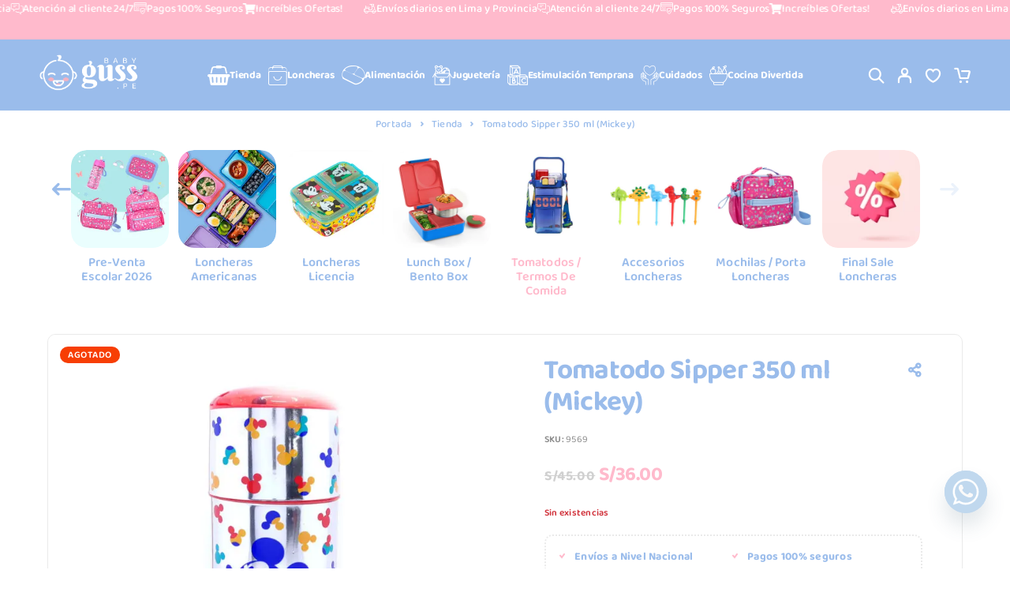

--- FILE ---
content_type: text/html; charset=UTF-8
request_url: https://babyguss.pe/tienda/tomatodo-sipper-350-ml-mickey/
body_size: 74768
content:
<!DOCTYPE html>
<html lang="es">
<head>
	<meta charset="UTF-8">
	<meta name="viewport" content="width=device-width, initial-scale=1, maximum-scale=1, user-scalable=no"/>
	<meta name="format-detection" content="telephone=no"/>
	<link rel="profile" href="//gmpg.org/xfn/11">
	<meta name='robots' content='index, follow, max-image-preview:large, max-snippet:-1, max-video-preview:-1' />
	<style>img:is([sizes="auto" i], [sizes^="auto," i]) { contain-intrinsic-size: 3000px 1500px }</style>
				<link rel="stylesheet" href="//fonts.googleapis.com/css?family=Baloo+2%3Aregular%2C500%2C600%2C700%26subset%3Dlatin%2Clatin-ext">
				<link rel="stylesheet" href="https://babyguss.pe/wp-content/themes/tastydaily/assets/font/theme-icons.css?ver=1751744030">
				<script>var ideapark_supports_html5_storage=!1;try{ideapark_supports_html5_storage="localStorage"in window&&null!==window.localStorage,window.localStorage.setItem("ip","test"),window.localStorage.removeItem("ip")}catch(t){ideapark_supports_html5_storage=!1}</script>
		
	<!-- This site is optimized with the Yoast SEO plugin v26.8 - https://yoast.com/product/yoast-seo-wordpress/ -->
	<title>Tomatodo Sipper 350 ml (Mickey) | Babyguss.pe</title>
	<meta name="description" content="Elementos incluidos: 1 tomatodo sipper 350 ml de Mickey Mouse Botella de agua reutilizable con efecto cromado y decorada con diseños basados en los" />
	<link rel="canonical" href="https://babyguss.pe/tienda/tomatodo-sipper-350-ml-mickey/" />
	<meta property="og:locale" content="es_ES" />
	<meta property="og:type" content="article" />
	<meta property="og:title" content="Tomatodo Sipper 350 ml (Mickey) | Babyguss.pe" />
	<meta property="og:description" content="Elementos incluidos: 1 tomatodo sipper 350 ml de Mickey Mouse Botella de agua reutilizable con efecto cromado y decorada con diseños basados en los" />
	<meta property="og:url" content="https://babyguss.pe/tienda/tomatodo-sipper-350-ml-mickey/" />
	<meta property="og:site_name" content="Babyguss.pe" />
	<meta property="article:publisher" content="https://www.facebook.com/babyguss.pe" />
	<meta property="article:modified_time" content="2024-02-24T23:39:14+00:00" />
	<meta property="og:image" content="https://babyguss.pe/wp-content/uploads/2023/01/tomatodo-stor-canita-mickey-.jpg" />
	<meta property="og:image:width" content="1200" />
	<meta property="og:image:height" content="1200" />
	<meta property="og:image:type" content="image/jpeg" />
	<meta name="twitter:card" content="summary_large_image" />
	<script type="application/ld+json" class="yoast-schema-graph">{"@context":"https://schema.org","@graph":[{"@type":"WebPage","@id":"https://babyguss.pe/tienda/tomatodo-sipper-350-ml-mickey/","url":"https://babyguss.pe/tienda/tomatodo-sipper-350-ml-mickey/","name":"Tomatodo Sipper 350 ml (Mickey) | Babyguss.pe","isPartOf":{"@id":"https://babyguss.pe/#website"},"primaryImageOfPage":{"@id":"https://babyguss.pe/tienda/tomatodo-sipper-350-ml-mickey/#primaryimage"},"image":{"@id":"https://babyguss.pe/tienda/tomatodo-sipper-350-ml-mickey/#primaryimage"},"thumbnailUrl":"https://babyguss.pe/wp-content/uploads/2023/01/tomatodo-stor-canita-mickey-.jpg","datePublished":"2023-01-16T09:43:12+00:00","dateModified":"2024-02-24T23:39:14+00:00","description":"Elementos incluidos: 1 tomatodo sipper 350 ml de Mickey Mouse Botella de agua reutilizable con efecto cromado y decorada con diseños basados en los","breadcrumb":{"@id":"https://babyguss.pe/tienda/tomatodo-sipper-350-ml-mickey/#breadcrumb"},"inLanguage":"es","potentialAction":[{"@type":"ReadAction","target":["https://babyguss.pe/tienda/tomatodo-sipper-350-ml-mickey/"]}]},{"@type":"ImageObject","inLanguage":"es","@id":"https://babyguss.pe/tienda/tomatodo-sipper-350-ml-mickey/#primaryimage","url":"https://babyguss.pe/wp-content/uploads/2023/01/tomatodo-stor-canita-mickey-.jpg","contentUrl":"https://babyguss.pe/wp-content/uploads/2023/01/tomatodo-stor-canita-mickey-.jpg","width":1200,"height":1200},{"@type":"BreadcrumbList","@id":"https://babyguss.pe/tienda/tomatodo-sipper-350-ml-mickey/#breadcrumb","itemListElement":[{"@type":"ListItem","position":1,"name":"Portada","item":"https://babyguss.pe/"},{"@type":"ListItem","position":2,"name":"Tienda","item":"https://babyguss.pe/tienda/"},{"@type":"ListItem","position":3,"name":"Tomatodo Sipper 350 ml (Mickey)"}]},{"@type":"WebSite","@id":"https://babyguss.pe/#website","url":"https://babyguss.pe/","name":"babyguss.pe","description":"La hora más divertida está por empezar","publisher":{"@id":"https://babyguss.pe/#organization"},"potentialAction":[{"@type":"SearchAction","target":{"@type":"EntryPoint","urlTemplate":"https://babyguss.pe/?s={search_term_string}"},"query-input":{"@type":"PropertyValueSpecification","valueRequired":true,"valueName":"search_term_string"}}],"inLanguage":"es"},{"@type":"Organization","@id":"https://babyguss.pe/#organization","name":"babyguss.pe","url":"https://babyguss.pe/","logo":{"@type":"ImageObject","inLanguage":"es","@id":"https://babyguss.pe/#/schema/logo/image/","url":"https://babyguss.pe/wp-content/uploads/2021/05/babyguss-logo-.jpg","contentUrl":"https://babyguss.pe/wp-content/uploads/2021/05/babyguss-logo-.jpg","width":475,"height":118,"caption":"babyguss.pe"},"image":{"@id":"https://babyguss.pe/#/schema/logo/image/"},"sameAs":["https://www.facebook.com/babyguss.pe","https://www.instagram.com/babyguss.pe/","https://www.tiktok.com/@babyguss.pe"]}]}</script>
	<!-- / Yoast SEO plugin. -->


<link rel="alternate" type="application/rss+xml" title="Babyguss.pe &raquo; Feed" href="https://babyguss.pe/feed/" />
<link rel="alternate" type="application/rss+xml" title="Babyguss.pe &raquo; Feed de los comentarios" href="https://babyguss.pe/comments/feed/" />
<link rel="alternate" type="application/rss+xml" title="Babyguss.pe &raquo; Comentario Tomatodo Sipper 350 ml (Mickey) del feed" href="https://babyguss.pe/tienda/tomatodo-sipper-350-ml-mickey/feed/" />
<script type="text/javascript">
/* <![CDATA[ */
window._wpemojiSettings = {"baseUrl":"https:\/\/s.w.org\/images\/core\/emoji\/16.0.1\/72x72\/","ext":".png","svgUrl":"https:\/\/s.w.org\/images\/core\/emoji\/16.0.1\/svg\/","svgExt":".svg","source":{"concatemoji":"https:\/\/babyguss.pe\/wp-includes\/js\/wp-emoji-release.min.js?ver=fbef87cb6a0e644afcbec687f2d341dd"}};
/*! This file is auto-generated */
!function(s,n){var o,i,e;function c(e){try{var t={supportTests:e,timestamp:(new Date).valueOf()};sessionStorage.setItem(o,JSON.stringify(t))}catch(e){}}function p(e,t,n){e.clearRect(0,0,e.canvas.width,e.canvas.height),e.fillText(t,0,0);var t=new Uint32Array(e.getImageData(0,0,e.canvas.width,e.canvas.height).data),a=(e.clearRect(0,0,e.canvas.width,e.canvas.height),e.fillText(n,0,0),new Uint32Array(e.getImageData(0,0,e.canvas.width,e.canvas.height).data));return t.every(function(e,t){return e===a[t]})}function u(e,t){e.clearRect(0,0,e.canvas.width,e.canvas.height),e.fillText(t,0,0);for(var n=e.getImageData(16,16,1,1),a=0;a<n.data.length;a++)if(0!==n.data[a])return!1;return!0}function f(e,t,n,a){switch(t){case"flag":return n(e,"\ud83c\udff3\ufe0f\u200d\u26a7\ufe0f","\ud83c\udff3\ufe0f\u200b\u26a7\ufe0f")?!1:!n(e,"\ud83c\udde8\ud83c\uddf6","\ud83c\udde8\u200b\ud83c\uddf6")&&!n(e,"\ud83c\udff4\udb40\udc67\udb40\udc62\udb40\udc65\udb40\udc6e\udb40\udc67\udb40\udc7f","\ud83c\udff4\u200b\udb40\udc67\u200b\udb40\udc62\u200b\udb40\udc65\u200b\udb40\udc6e\u200b\udb40\udc67\u200b\udb40\udc7f");case"emoji":return!a(e,"\ud83e\udedf")}return!1}function g(e,t,n,a){var r="undefined"!=typeof WorkerGlobalScope&&self instanceof WorkerGlobalScope?new OffscreenCanvas(300,150):s.createElement("canvas"),o=r.getContext("2d",{willReadFrequently:!0}),i=(o.textBaseline="top",o.font="600 32px Arial",{});return e.forEach(function(e){i[e]=t(o,e,n,a)}),i}function t(e){var t=s.createElement("script");t.src=e,t.defer=!0,s.head.appendChild(t)}"undefined"!=typeof Promise&&(o="wpEmojiSettingsSupports",i=["flag","emoji"],n.supports={everything:!0,everythingExceptFlag:!0},e=new Promise(function(e){s.addEventListener("DOMContentLoaded",e,{once:!0})}),new Promise(function(t){var n=function(){try{var e=JSON.parse(sessionStorage.getItem(o));if("object"==typeof e&&"number"==typeof e.timestamp&&(new Date).valueOf()<e.timestamp+604800&&"object"==typeof e.supportTests)return e.supportTests}catch(e){}return null}();if(!n){if("undefined"!=typeof Worker&&"undefined"!=typeof OffscreenCanvas&&"undefined"!=typeof URL&&URL.createObjectURL&&"undefined"!=typeof Blob)try{var e="postMessage("+g.toString()+"("+[JSON.stringify(i),f.toString(),p.toString(),u.toString()].join(",")+"));",a=new Blob([e],{type:"text/javascript"}),r=new Worker(URL.createObjectURL(a),{name:"wpTestEmojiSupports"});return void(r.onmessage=function(e){c(n=e.data),r.terminate(),t(n)})}catch(e){}c(n=g(i,f,p,u))}t(n)}).then(function(e){for(var t in e)n.supports[t]=e[t],n.supports.everything=n.supports.everything&&n.supports[t],"flag"!==t&&(n.supports.everythingExceptFlag=n.supports.everythingExceptFlag&&n.supports[t]);n.supports.everythingExceptFlag=n.supports.everythingExceptFlag&&!n.supports.flag,n.DOMReady=!1,n.readyCallback=function(){n.DOMReady=!0}}).then(function(){return e}).then(function(){var e;n.supports.everything||(n.readyCallback(),(e=n.source||{}).concatemoji?t(e.concatemoji):e.wpemoji&&e.twemoji&&(t(e.twemoji),t(e.wpemoji)))}))}((window,document),window._wpemojiSettings);
/* ]]> */
</script>
<link rel='stylesheet' id='sbi_styles-css' href='https://babyguss.pe/wp-content/plugins/instagram-feed/css/sbi-styles.min.css?ver=6.10.0' type='text/css' media='all' />
<style id='wp-emoji-styles-inline-css' type='text/css'>

	img.wp-smiley, img.emoji {
		display: inline !important;
		border: none !important;
		box-shadow: none !important;
		height: 1em !important;
		width: 1em !important;
		margin: 0 0.07em !important;
		vertical-align: -0.1em !important;
		background: none !important;
		padding: 0 !important;
	}
</style>
<style id='wp-block-library-inline-css' type='text/css'>
:root{--wp-admin-theme-color:#007cba;--wp-admin-theme-color--rgb:0,124,186;--wp-admin-theme-color-darker-10:#006ba1;--wp-admin-theme-color-darker-10--rgb:0,107,161;--wp-admin-theme-color-darker-20:#005a87;--wp-admin-theme-color-darker-20--rgb:0,90,135;--wp-admin-border-width-focus:2px;--wp-block-synced-color:#7a00df;--wp-block-synced-color--rgb:122,0,223;--wp-bound-block-color:var(--wp-block-synced-color)}@media (min-resolution:192dpi){:root{--wp-admin-border-width-focus:1.5px}}.wp-element-button{cursor:pointer}:root{--wp--preset--font-size--normal:16px;--wp--preset--font-size--huge:42px}:root .has-very-light-gray-background-color{background-color:#eee}:root .has-very-dark-gray-background-color{background-color:#313131}:root .has-very-light-gray-color{color:#eee}:root .has-very-dark-gray-color{color:#313131}:root .has-vivid-green-cyan-to-vivid-cyan-blue-gradient-background{background:linear-gradient(135deg,#00d084,#0693e3)}:root .has-purple-crush-gradient-background{background:linear-gradient(135deg,#34e2e4,#4721fb 50%,#ab1dfe)}:root .has-hazy-dawn-gradient-background{background:linear-gradient(135deg,#faaca8,#dad0ec)}:root .has-subdued-olive-gradient-background{background:linear-gradient(135deg,#fafae1,#67a671)}:root .has-atomic-cream-gradient-background{background:linear-gradient(135deg,#fdd79a,#004a59)}:root .has-nightshade-gradient-background{background:linear-gradient(135deg,#330968,#31cdcf)}:root .has-midnight-gradient-background{background:linear-gradient(135deg,#020381,#2874fc)}.has-regular-font-size{font-size:1em}.has-larger-font-size{font-size:2.625em}.has-normal-font-size{font-size:var(--wp--preset--font-size--normal)}.has-huge-font-size{font-size:var(--wp--preset--font-size--huge)}.has-text-align-center{text-align:center}.has-text-align-left{text-align:left}.has-text-align-right{text-align:right}#end-resizable-editor-section{display:none}.aligncenter{clear:both}.items-justified-left{justify-content:flex-start}.items-justified-center{justify-content:center}.items-justified-right{justify-content:flex-end}.items-justified-space-between{justify-content:space-between}.screen-reader-text{border:0;clip-path:inset(50%);height:1px;margin:-1px;overflow:hidden;padding:0;position:absolute;width:1px;word-wrap:normal!important}.screen-reader-text:focus{background-color:#ddd;clip-path:none;color:#444;display:block;font-size:1em;height:auto;left:5px;line-height:normal;padding:15px 23px 14px;text-decoration:none;top:5px;width:auto;z-index:100000}html :where(.has-border-color){border-style:solid}html :where([style*=border-top-color]){border-top-style:solid}html :where([style*=border-right-color]){border-right-style:solid}html :where([style*=border-bottom-color]){border-bottom-style:solid}html :where([style*=border-left-color]){border-left-style:solid}html :where([style*=border-width]){border-style:solid}html :where([style*=border-top-width]){border-top-style:solid}html :where([style*=border-right-width]){border-right-style:solid}html :where([style*=border-bottom-width]){border-bottom-style:solid}html :where([style*=border-left-width]){border-left-style:solid}html :where(img[class*=wp-image-]){height:auto;max-width:100%}:where(figure){margin:0 0 1em}html :where(.is-position-sticky){--wp-admin--admin-bar--position-offset:var(--wp-admin--admin-bar--height,0px)}@media screen and (max-width:600px){html :where(.is-position-sticky){--wp-admin--admin-bar--position-offset:0px}}
</style>
<style id='classic-theme-styles-inline-css' type='text/css'>
/*! This file is auto-generated */
.wp-block-button__link{color:#fff;background-color:#32373c;border-radius:9999px;box-shadow:none;text-decoration:none;padding:calc(.667em + 2px) calc(1.333em + 2px);font-size:1.125em}.wp-block-file__button{background:#32373c;color:#fff;text-decoration:none}
</style>
<link rel='stylesheet' id='wapf-frontend-css-css' href='https://babyguss.pe/wp-content/plugins/advanced-product-fields-for-woocommerce/assets/css/frontend.min.css?ver=1.6.18' type='text/css' media='all' />
<link rel='stylesheet' id='chaty-css-css' href='https://babyguss.pe/wp-content/plugins/chaty-pro/css/chaty-front.min.css?ver=3.31727286528' type='text/css' media='all' />
<style id='woocommerce-inline-inline-css' type='text/css'>
.woocommerce form .form-row .required { visibility: visible; }
</style>
<link rel='stylesheet' id='woo-notification-icons-close-css' href='https://babyguss.pe/wp-content/plugins/woo-notification/css/icons-close.css?ver=1.3.10' type='text/css' media='all' />
<link rel='stylesheet' id='woo-notification-css' href='https://babyguss.pe/wp-content/plugins/woo-notification/css/woo-notification.min.css?ver=1.3.10' type='text/css' media='all' />
<style id='woo-notification-inline-css' type='text/css'>
#message-purchased #notify-close:before{color:#000000;}#message-purchased .message-purchase-main{overflow:hidden}#message-purchased .wn-notification-image-wrapper{padding:0;}#message-purchased .wn-notification-message-container{padding-left:15px;}#message-purchased .wn-notification-image{border-radius:0px;}
                #message-purchased .message-purchase-main{
                        background-color: #ffffff;                       
                        color:#9abceb !important;
                        border-radius:15px ;
                }
                 #message-purchased a, #message-purchased p span{
                        color:#9abceb !important;
                }
</style>
<link rel='stylesheet' id='woosb-frontend-css' href='https://babyguss.pe/wp-content/plugins/woo-product-bundle-premium/assets/css/frontend.css?ver=6.3.3' type='text/css' media='all' />
<link rel='stylesheet' id='ideapark_fonts-icons-css' href='https://babyguss.pe/wp-content/uploads/ideapark_fonts/font-style-2a681276.min.css?ver=fbef87cb6a0e644afcbec687f2d341dd' type='text/css' media='all' />
<link rel='stylesheet' id='woo_discount_pro_style-css' href='https://babyguss.pe/wp-content/plugins/woo-discount-rules-pro/Assets/Css/awdr_style.css?ver=2.6.5' type='text/css' media='all' />
<link rel='stylesheet' id='tastydaily-child-style-css' href='https://babyguss.pe/wp-content/themes/tastydaily-child/style.css?ver=fbef87cb6a0e644afcbec687f2d341dd' type='text/css' media='all' />
<link rel='stylesheet' id='ideapark-core-css' href='https://babyguss.pe/wp-content/uploads/tastydaily/min.css?ver=1767458295' type='text/css' media='all' />
<style id='ideapark-core-inline-css' type='text/css'>

@font-face {
font-family: 'star';
src: url('//babyguss.pe/wp-content/plugins/woocommerce/assets/fonts/star.eot');
src: url('//babyguss.pe/wp-content/plugins/woocommerce/assets/fonts/star.eot?#iefix') format('embedded-opentype'),
	url('//babyguss.pe/wp-content/plugins/woocommerce/assets/fonts/star.woff') format('woff'),
	url('//babyguss.pe/wp-content/plugins/woocommerce/assets/fonts/star.ttf') format('truetype'),
	url('//babyguss.pe/wp-content/plugins/woocommerce/assets/fonts/star.svg#star') format('svg');
font-weight: normal;
font-style: normal;
}
</style>
<link rel='stylesheet' id='elementor-frontend-css' href='https://babyguss.pe/wp-content/uploads/elementor/css/custom-frontend.min.css?ver=1768983352' type='text/css' media='all' />
<style id='elementor-frontend-inline-css' type='text/css'>

			.elementor-column-gap-default > .elementor-row > .elementor-column > .elementor-element-populated,
			.elementor-column-gap-default > .elementor-column > .elementor-element-populated { padding: 0; }
			.e-con {
			--container-default-padding-top: 0;
			--container-default-padding-bottom: 0;
			--container-default-padding-left: 0;
			--container-default-padding-right: 0;
			}
</style>
<link rel='stylesheet' id='elementor-post-16482-css' href='https://babyguss.pe/wp-content/uploads/elementor/css/post-16482.css?ver=1768983352' type='text/css' media='all' />
<link rel='stylesheet' id='elementor-post-1001-css' href='https://babyguss.pe/wp-content/uploads/elementor/css/post-1001.css?ver=1768983352' type='text/css' media='all' />
<link rel='stylesheet' id='widget-heading-css' href='https://babyguss.pe/wp-content/plugins/elementor/assets/css/widget-heading.min.css?ver=3.34.2' type='text/css' media='all' />
<link rel='stylesheet' id='widget-icon-list-css' href='https://babyguss.pe/wp-content/uploads/elementor/css/custom-widget-icon-list.min.css?ver=1768983352' type='text/css' media='all' />
<link rel='stylesheet' id='widget-divider-css' href='https://babyguss.pe/wp-content/plugins/elementor/assets/css/widget-divider.min.css?ver=3.34.2' type='text/css' media='all' />
<link rel='stylesheet' id='widget-image-css' href='https://babyguss.pe/wp-content/plugins/elementor/assets/css/widget-image.min.css?ver=3.34.2' type='text/css' media='all' />
<script type="text/template" id="tmpl-variation-template">
	<div class="woocommerce-variation-description">{{{ data.variation.variation_description }}}</div>
	<div class="woocommerce-variation-price">{{{ data.variation.price_html }}}</div>
	<div class="woocommerce-variation-availability">{{{ data.variation.availability_html }}}</div>
</script>
<script type="text/template" id="tmpl-unavailable-variation-template">
	<p role="alert">Lo siento, este producto no está disponible. Por favor, elige otra combinación.</p>
</script>
<script type="text/javascript" src="https://babyguss.pe/wp-includes/js/jquery/jquery.min.js?ver=3.7.1" id="jquery-core-js"></script>
<script type="text/javascript" src="https://babyguss.pe/wp-includes/js/jquery/jquery-migrate.min.js?ver=3.4.1" id="jquery-migrate-js"></script>
<script type="text/javascript" src="https://babyguss.pe/wp-content/plugins/woocommerce/assets/js/jquery-blockui/jquery.blockUI.min.js?ver=2.7.0-wc.10.4.3" id="wc-jquery-blockui-js" data-wp-strategy="defer"></script>
<script type="text/javascript" id="wc-add-to-cart-js-extra">
/* <![CDATA[ */
var wc_add_to_cart_params = {"ajax_url":"\/wp-admin\/admin-ajax.php","wc_ajax_url":"\/?wc-ajax=%%endpoint%%","i18n_view_cart":"Ver carrito","cart_url":"https:\/\/babyguss.pe\/carrito\/","is_cart":"","cart_redirect_after_add":"no"};
/* ]]> */
</script>
<script type="text/javascript" src="https://babyguss.pe/wp-content/plugins/woocommerce/assets/js/frontend/add-to-cart.min.js?ver=10.4.3" id="wc-add-to-cart-js" defer="defer" data-wp-strategy="defer"></script>
<script type="text/javascript" id="wc-single-product-js-extra">
/* <![CDATA[ */
var wc_single_product_params = {"i18n_required_rating_text":"Por favor elige una puntuaci\u00f3n","i18n_rating_options":["1 de 5 estrellas","2 de 5 estrellas","3 de 5 estrellas","4 de 5 estrellas","5 de 5 estrellas"],"i18n_product_gallery_trigger_text":"Ver galer\u00eda de im\u00e1genes a pantalla completa","review_rating_required":"yes","flexslider":{"rtl":false,"animation":"slide","smoothHeight":true,"directionNav":false,"controlNav":"thumbnails","slideshow":false,"animationSpeed":500,"animationLoop":false,"allowOneSlide":false},"zoom_enabled":"","zoom_options":[],"photoswipe_enabled":"","photoswipe_options":{"shareEl":false,"closeOnScroll":false,"history":false,"hideAnimationDuration":0,"showAnimationDuration":0},"flexslider_enabled":""};
/* ]]> */
</script>
<script type="text/javascript" src="https://babyguss.pe/wp-content/plugins/woocommerce/assets/js/frontend/single-product.min.js?ver=10.4.3" id="wc-single-product-js" defer="defer" data-wp-strategy="defer"></script>
<script type="text/javascript" src="https://babyguss.pe/wp-content/plugins/woocommerce/assets/js/js-cookie/js.cookie.min.js?ver=2.1.4-wc.10.4.3" id="wc-js-cookie-js" defer="defer" data-wp-strategy="defer"></script>
<script type="text/javascript" id="woocommerce-js-extra">
/* <![CDATA[ */
var woocommerce_params = {"ajax_url":"\/wp-admin\/admin-ajax.php","wc_ajax_url":"\/?wc-ajax=%%endpoint%%","i18n_password_show":"Mostrar contrase\u00f1a","i18n_password_hide":"Ocultar contrase\u00f1a"};
/* ]]> */
</script>
<script type="text/javascript" src="https://babyguss.pe/wp-content/plugins/woocommerce/assets/js/frontend/woocommerce.min.js?ver=10.4.3" id="woocommerce-js" defer="defer" data-wp-strategy="defer"></script>
<script type="text/javascript" src="https://babyguss.pe/wp-includes/js/underscore.min.js?ver=1.13.7" id="underscore-js"></script>
<script type="text/javascript" id="wp-util-js-extra">
/* <![CDATA[ */
var _wpUtilSettings = {"ajax":{"url":"\/wp-admin\/admin-ajax.php"}};
/* ]]> */
</script>
<script type="text/javascript" src="https://babyguss.pe/wp-includes/js/wp-util.min.js?ver=fbef87cb6a0e644afcbec687f2d341dd" id="wp-util-js"></script>
<script type="text/javascript" id="wc-cart-fragments-js-extra">
/* <![CDATA[ */
var wc_cart_fragments_params = {"ajax_url":"\/wp-admin\/admin-ajax.php","wc_ajax_url":"\/?wc-ajax=%%endpoint%%","cart_hash_key":"wc_cart_hash_41f246d122a2c59185d6a80c323062f5","fragment_name":"wc_fragments_41f246d122a2c59185d6a80c323062f5","request_timeout":"5000"};
/* ]]> */
</script>
<script type="text/javascript" src="https://babyguss.pe/wp-content/plugins/woocommerce/assets/js/frontend/cart-fragments.min.js?ver=10.4.3" id="wc-cart-fragments-js" defer="defer" data-wp-strategy="defer"></script>
<script type="text/javascript" id="wc-add-to-cart-variation-js-extra">
/* <![CDATA[ */
var wc_add_to_cart_variation_params = {"wc_ajax_url":"\/?wc-ajax=%%endpoint%%","i18n_no_matching_variations_text":"Lo siento, no hay productos que igualen tu selecci\u00f3n. Por favor, escoge una combinaci\u00f3n diferente.","i18n_make_a_selection_text":"Elige las opciones del producto antes de a\u00f1adir este producto a tu carrito.","i18n_unavailable_text":"Lo siento, este producto no est\u00e1 disponible. Por favor, elige otra combinaci\u00f3n.","i18n_reset_alert_text":"Se ha restablecido tu selecci\u00f3n. Por favor, elige alguna opci\u00f3n del producto antes de poder a\u00f1adir este producto a tu carrito.","woo_variation_swatches_ajax_variation_threshold_min":"30","woo_variation_swatches_ajax_variation_threshold_max":"100","woo_variation_swatches_total_children":{}};
/* ]]> */
</script>
<script type="text/javascript" src="https://babyguss.pe/wp-content/plugins/woocommerce/assets/js/frontend/add-to-cart-variation.min.js?ver=10.4.3" id="wc-add-to-cart-variation-js" defer="defer" data-wp-strategy="defer"></script>
<link rel="https://api.w.org/" href="https://babyguss.pe/wp-json/" /><link rel="alternate" title="JSON" type="application/json" href="https://babyguss.pe/wp-json/wp/v2/product/9569" /><link rel="alternate" title="oEmbed (JSON)" type="application/json+oembed" href="https://babyguss.pe/wp-json/oembed/1.0/embed?url=https%3A%2F%2Fbabyguss.pe%2Ftienda%2Ftomatodo-sipper-350-ml-mickey%2F" />
<link rel="alternate" title="oEmbed (XML)" type="text/xml+oembed" href="https://babyguss.pe/wp-json/oembed/1.0/embed?url=https%3A%2F%2Fbabyguss.pe%2Ftienda%2Ftomatodo-sipper-350-ml-mickey%2F&#038;format=xml" />
<script type="text/javascript">var ajaxurl = "https://babyguss.pe/wp-admin/admin-ajax.php";</script>
		<!-- Google Tag Manager -->
		<script>(function(w,d,s,l,i){w[l]=w[l]||[];w[l].push({'gtm.start':
		            new Date().getTime(),event:'gtm.js'});var f=d.getElementsByTagName(s)[0],
		        j=d.createElement(s),dl=l!='dataLayer'?'&l='+l:'';j.async=true;j.src=
		        'https://www.googletagmanager.com/gtm.js?id='+i+dl;f.parentNode.insertBefore(j,f);
		    })(window,document,'script','dataLayer','GTM-52C7F5H');</script>
		<!-- End Google Tag Manager -->
		<style>
.xoo-wsc-pname img{
display:none !important;
}
</style>
<style>
/*iconos Tema Astra*/
.woocommerce-checkout #payment div.payment_box{
	padding: 0 !important;
	}
.wc_payment_method label img{
	float: right;
    height: 26px;
    top: 5px;
}
.contenido-opcional{
	text-align:center;
}
/*Fin iconos Tema Astra*/
.wooccm-type-file label .optional{
display:none;
}
.describcp, .descriinterbank, .describbva, .descriscotiabank, .descrinacion, .descrignb, .descriripley, .descrifalabella, .descripichincha, .describanbif, .descrisunat {
    font-size: 13px !important;
    line-height: 1.2 !important;
    padding: 4% !important;
    border-radius: 10px !important;
	display: inherit !important;
	overflow: overlay !important;
}
.boxncb{
    width: 75% !important;
    float: left !important;
    display: block !important;
	margin-top: 2% !important;
}
.boxbanco2:before {
    font-family: 'dashicons' !important;
    content: "\f338" !important;
    display: block !important;
    font-size: 30px !important;
    width: 36px !important;
    background: #ffffff !important;
    border-radius: 50% !important;
    height: 36px !important;
    margin: 5px auto !important;
}
.numerodecuenta1{
	margin-top: 10px !important;
    text-transform: uppercase !important;
    font-size: 10px !important;
    font-weight: bold !important;
}
.numerodecuenta2{
    font-size: 20px !important;
    font-weight: bold !important;
}
.boxbanco2 {
    padding-bottom: 2% !important;
    width: 100%;
    display: block !important;
    position: relative !important;
    overflow: auto !important;
    text-align: center !important;
}
.boxbanco1{
    height: 100px !important;
    background-size: contain !important;
    background-repeat: no-repeat !important;
    background-position: center !important;
	width: 25% !important;
    float: left !important;
	display: block !important;
	margin-top: 2% !important;
}
.selloseguridad{
    width: 100% !important;
    height: 40px !important;
    background-size: contain !important;
    background-repeat: no-repeat !important;
    background-position: center !important;
	display: grid !important;
}
.selloseguridad.blanco{
    background-image: url(https://i.postimg.cc/T1tW57QF/certificadopago-blanco.png) !important;
}
.selloseguridad.oscuro{
    background-image: url(https://i.postimg.cc/y62NrQPy/certificadopago-2021.png) !important;
}
.boxbanco1.bcp{
    background-image: url(https://www.solutionmaker.org/wp-content/uploads/finalizarbcp.png) !important;
}
.describcp {
    background: #003f97 !important;
    color: #fff !important;
}
.describcp .boxbanco2:before {
    color: #003f97 !important;
}
.boxbanco1.interbank{
    background-image: url(https://www.solutionmaker.org/wp-content/uploads/finalizarinterbank.png) !important;
}
.descriinterbank {
    background: #009d40 !important;
    color: #fff !important;
}
.descriinterbank .boxbanco2:before {
    color: #009d40 !important;
}
.boxbanco1.bbva{
    background-image: url(https://www.solutionmaker.org/wp-content/uploads/finalizarbbva.png) !important;
}
.describbva {
    background: #072146 !important;
    color: #fff !important;
}
.describbva .boxbanco2:before {
    color: #072146 !important;
}
.boxbanco1.scotiabank{
    background-image: url(https://www.solutionmaker.org/wp-content/uploads/finalizarscotiabank.png) !important;
}
.descriscotiabank {
    background: #ed0722 !important;
    color: #fff !important;
}
.descriscotiabank .boxbanco2:before {
    color: #ed0722 !important;
}
.boxbanco1.nacion{
    background-image: url(https://www.solutionmaker.org/wp-content/uploads/finalizarbanconacion.png) !important;
}
.descrinacion {
    background: #e6e7e8 !important;
    color: #505050 !important;
}
.descrinacion .boxbanco2:before {
    color: #e6e7e8 !important;
    background: #505050 !important;
}
.boxbanco1.banbif{
    background-image: url(https://www.solutionmaker.org/wp-content/uploads/finalizarbanbif.png) !important;
}
.describanbif {
    background: #27a6ff !important;
    color: #ffffff!important;
}
.describanbif .boxbanco2:before {
    color: #27a6ff !important;
}
.boxbanco1.ripley{
    background-image: url(https://www.solutionmaker.org/wp-content/uploads/finalizarripley.png) !important;
}
.descriripley {
    background: #532971 !important;
    color: #ffffff!important;
}
.descriripley .boxbanco2:before {
    color: #532971 !important;
}
.boxbanco1.falabella{
    background-image: url(https://www.solutionmaker.org/wp-content/uploads/finalizarfalabella.png) !important;
}
.descrifalabella {
    background: #007a2e !important;
    color: #ffffff!important;
}
.descrifalabella .boxbanco2:before {
    color: #007a2e !important;
}
.boxbanco1.gnb{
    background-image: url(https://www.solutionmaker.org/wp-content/uploads/finalizarb1gnb.png) !important;
}
.descrignb {
    background: #7ab83f !important;
    color: #ffffff!important;
}
.descrignb .boxbanco2:before {
    color: #7ab83f !important;
}
.boxbanco1.pichincha{
    background-image: url(https://www.solutionmaker.org/wp-content/uploads/finalizarpichincha.png) !important;
}
.descripichincha {
    background: #e6e7e8 !important;
    color: #1b2d56 !important;
}
.descripichincha .boxbanco2:before {
    color: #e6e7e8 !important;
    background: #1b2d56 !important;
}
.descrisunat {
    background: #e6e7e8 !important;
    color: #000 !important;
}
.descrisunat .boxbanco2:before {
    color: #e6e7e8 !important;
    background: #000 !important;
}
.descrisunat hr {
	clear: both !important;
    margin-bottom: 8px !important;
    display: block !important;
    position: relative !important;
    top: 8px !important;
    width: 50% !important;
    margin: 0 auto !important;
}
.boxbanco1.app{
    background-image: url(https://i.postimg.cc/Nj7rwrXY/finalizar-APPpago.png) !important;
}
/*PAGINA DE AGRADECIMIENTO*/
body.woocommerce-order-received ul.order_details {
    margin: 2% 0;
}
body.woocommerce-order-received .describcp, body.woocommerce-order-pay .describcp, body.woocommerce-order-received .descriinterbank, body.woocommerce-order-pay .descriinterbank, body.woocommerce-order-received .describbva, body.woocommerce-order-pay .describbva, body.woocommerce-order-received .descriscotiabank, body.woocommerce-order-pay .descriscotiabank, body.woocommerce-order-received .descrinacion, body.woocommerce-order-pay .descrinacion, body.woocommerce-order-received .describanbif, body.woocommerce-order-pay .describanbif, body.woocommerce-order-received .descriripley, body.woocommerce-order-pay .descriripley, body.woocommerce-order-received .descrifalabella, body.woocommerce-order-pay .descrifalabella, body.woocommerce-order-received .descrignb, body.woocommerce-order-pay .descrignb, body.woocommerce-order-received .descripichincha, body.woocommerce-order-pay .descripichincha, body.woocommerce-order-received .descrisunat, body.woocommerce-order-pay .descrisunat{
	width: 501px !important;
    margin: 0 auto 2%!important;
}
	
@media screen and (min-width: 5px) and (max-width: 500px){
.numerodecuenta1, .numerodecuenta2{
	text-align:center;
}
.boxbanco1{
	height: 80px !important;
	width: 40% !important;
	float: initial !important;
	margin-left: auto !important;
	margin-right: auto !important;
}
.boxncb{
	width: 100% !important;
	float: initial !important;
}
.numerodecuenta2{
    font-size: 18px !important;
    font-weight: bold !important;
}
.wc_payment_method label{
	font-size: 13px;
}
body.woocommerce-order-received .describcp, body.woocommerce-order-pay .describcp, body.woocommerce-order-received .descriinterbank, body.woocommerce-order-pay .descriinterbank, body.woocommerce-order-received .describbva, body.woocommerce-order-pay .describbva, body.woocommerce-order-received .descriscotiabank, body.woocommerce-order-pay .descriscotiabank, body.woocommerce-order-received .descrinacion, body.woocommerce-order-pay .descrinacion, body.woocommerce-order-received .describanbif, body.woocommerce-order-pay .describanbif, body.woocommerce-order-received .descriripley, body.woocommerce-order-pay .descriripley, body.woocommerce-order-received .descrifalabella, body.woocommerce-order-pay .descrifalabella, body.woocommerce-order-received .descrignb, body.woocommerce-order-pay .descrignb, body.woocommerce-order-received .descripichincha, body.woocommerce-order-pay .descripichincha, body.woocommerce-order-received .descrisunat, body.woocommerce-order-pay .descrisunat{
	width: 100%!important;
}
}

</style>
<style>
/*iconos Tema Astra*/
.wc_payment_method label img{
	float:right;
}
.contenido-opcional{
	text-align:center;
}
/*Fin iconos Tema Astra*/
.wooccm-type-file label .optional{
display:none;
}
.logoyape{
    width: 60% !important;
    float: left !important;
	text-align:center !important;
}
.descripcion{
    width: 40% !important;
    float: left !important;
	text-align:center !important;
}
.descripcion b{
    font-weight: bold !important;
}
a.estiloyape{
    width: auto;
    margin: auto;
}
.descriyape, .descriplin, .descritunki, .describim, .descriagora, .descrifpay, .descriligo, .descriizipay  {
    font-size: 13px !important;
    line-height: 1.2 !important;
    letter-spacing: -0.3px !important;
    padding: 4% !important;
    border-radius: 10px !important;
	display: grid !important;
}
.descriyape {
    background: #742284 !important;
    color: #fff !important;
}
.descriplin {
	background: rgb(34,162,252);
	background: linear-gradient(45deg, rgba(34,162,252,1) 0%, rgba(0,226,205,1) 60%); !important;
    color: #fff !important;
}
.descritunki {
    background: #241330 !important;
    color: #fff !important;
}
.describim {
    background: #5f4aa4 !important;
    color: #fff !important;
}
.descriagora {
	background: #58c6fa !important;
    color: #fff !important;
}
.descrifpay {
	background: #e7e7e7 !important;
    color: #000 !important;
}
.descriligo {
    background: #8317d1 !important;
    color: #fff !important;
}
.descriizipay {
    background: #ff4240 !important;
    color: #fff !important;
}
.logoyape img{
    width: 90% !important;
    height: 90% !important;
    max-height: 90% !important;
    clear: both !important;
	border-radius: 10px !important;
	margin: auto !important;
    float: none !important;
	box-shadow: rgba(0, 0, 0, 0.07) 0px 1px 1px, rgba(0, 0, 0, 0.07) 0px 2px 2px, rgba(0, 0, 0, 0.07) 0px 4px 4px, rgba(0, 0, 0, 0.07) 0px 8px 8px, rgba(0, 0, 0, 0.07) 0px 16px 16px;
}
.titularyapeplin{
    display: block !important;
    width: 100% !important;
    color: #ffffff !important;
    text-decoration: none !important;
    line-height: 1.2 !important;
    font-weight: bold !important;
    font-size: 16px !important;
    text-align: center !important;
    text-transform: uppercase !important;
    margin-top:10px !important;
}
.titularfpay{
    display: block !important;
    width: 100% !important;
    color: #000000 !important;
    text-decoration: none !important;
    line-height: 1.2 !important;
    font-weight: bold !important;
    font-size: 16px !important;
    text-align: center !important;
    text-transform: uppercase !important;
}
.marcayape, .marcaplin, .marcatunki, .marcabim, .marcaagora, .marcafpay, .marcaligo, .marcaizipay{
    width: 100% !important;
    height: 100px !important;
    background-size: contain !important;
    background-repeat: no-repeat !important;
    background-position: center !important;
}
.marcayape{
    background-image: url(https://i.postimg.cc/pd4ZB7SH/finalizaryape.png) !important;
}
.marcaplin{
    background-image: url(https://i.postimg.cc/15sKMDvf/finalizarplin.png) !important;
}
.marcatunki{
    background-image: url(https://i.postimg.cc/3x182cth/tunki-lo.png) !important;
}
.marcabim{
    background-image: url(https://i.postimg.cc/2jQ3wm1r/finalizarbim.png) !important;
}
.marcaagora{
    background-image: url(https://www.solutionmaker.org/wp-content/uploads/agora-log.png) !important;
}
.marcafpay{
    background-image: url(https://www.solutionmaker.org/wp-content/uploads/fpay-logo.png) !important;
}
.marcaligo{
    background-image: url(https://www.solutionmaker.org/wp-content/uploads/finalizarligo2.png) !important;
}
.marcaizipay{
    background-image: url(https://i.postimg.cc/4NPxQ2Hn/apps-izipayya.png) !important;
}
.estiloyapeplin{
	overflow: overlay !important;
	padding: 15px 0 !important;
}
.contactoyape, .contactoplin, .contactotunki, .contactobim, .contactoagora, .contactofpay, .contactoligo, .contactoizipay{
    font-size: 15px !important;
    display: grid !important;
    border-radius: 8px !important;
    line-height: 1.1 !important;
    padding: 8px 1% !important;
    text-transform: initial !important;
    font-weight: bold !important;
	text-decoration:none !important;
	box-shadow: rgba(0, 0, 0, 0.07) 0px 1px 1px, rgba(0, 0, 0, 0.07) 0px 2px 2px, rgba(0, 0, 0, 0.07) 0px 4px 4px, rgba(0, 0, 0, 0.07) 0px 8px 8px, rgba(0, 0, 0, 0.07) 0px 16px 16px;
    transition: all 0.3s ease-in-out !important;
    text-align: center !important;
	margin-top: 10px !important;
}
.contactoyape {
    background: #10cbb4 !important;
    color: #fff !important;
}
.contactoyape:hover{
	background: #24e0c9 !important;
}
.contactoplin {
    background: #fe57d9 !important;
    color: #fff !important;
}
.contactoplin:hover{
	background: #f977dc !important;
}
.contactotunki {
    background: #ff0060 !important;
    color: #fff !important;
}
.contactotunki:hover{
	background: #dd325b !important;
}
.contactobim {
    background: #ff4284 !important;
    color: #fff !important;
}
.contactobim:hover{
	background: #eb598c !important;
}
.contactoagora {
    background: #40b9f3 !important;
    color: #fff !important;
}
.contactoagora:hover{
	background: #63ccff !important;
}
.contactofpay {
    background: #047835 !important;
    color: #fff !important;
}
.contactofpay:hover{
	background: #3aae2a !important;
}
.contactoligo {
    background: #43ff8e !important;
    color: #5a5a5a !important;
}
.contactoligo:hover{
	background: #ffffff !important;
}
.contactoizipay {
    background: #2ad2c9 !important;
    color: #ffffff !important;
}
.contactoizipay:hover{
	background: #4ce7df !important;
}
.selloseguridad{
    width: 100% !important;
    height: 40px !important;
    background-image: url(https://i.postimg.cc/y62NrQPy/certificadopago-2021.png) !important;
    background-size: contain !important;
    background-repeat: no-repeat !important;
    background-position: center !important;
}
body.woocommerce-order-received .descriyape, body.woocommerce-order-pay .descriyape, body.woocommerce-order-received .descriplin, body.woocommerce-order-pay .descriplin, body.woocommerce-order-received .descritunki, body.woocommerce-order-pay .descritunki, body.woocommerce-order-received .describim, body.woocommerce-order-pay .describim, body.woocommerce-order-received .descriagora, body.woocommerce-order-pay .descriagora, body.woocommerce-order-received .descrifpay, body.woocommerce-order-pay .descrifpay, body.woocommerce-order-received .descriligo, body.woocommerce-order-pay .descriligo, body.woocommerce-order-received .descriizipay, body.woocommerce-order-pay .descriizipay{
width: 501px !important;
margin: auto !important;
}

@media screen and (min-width: 5px) and (max-width: 500px){
.descriyape, .descriplin, .descritunki, .describim, .descriagora, .descrifpay, .descriligo, .descriizipay{
text-align:center;
	}
.logoyape, .descripcion{
    width: 100% !important;
    float: none !important;
}
.logoyape img{
    width: 70% !important;
    height: 70% !important;
    max-height: 90% !important;
    margin-right: 15% !important;
	margin-left:15% !important;
	margin-bottom:10px !important;
}
a.estiloyape{
    width: 150px;
}
.titularyapeplin, .titularfpay{
	width: 80% !important;
	margin-right: 10% !important;
	margin-left:10% !important;
}
body.woocommerce-order-received .descriyape, body.woocommerce-order-pay .descriyape, body.woocommerce-order-received .descriplin, body.woocommerce-order-pay .descriplin, body.woocommerce-order-received .descritunki, body.woocommerce-order-pay .descritunki, body.woocommerce-order-received .describim, body.woocommerce-order-pay .describim, body.woocommerce-order-received .descriagora, body.woocommerce-order-pay .descriagora, body.woocommerce-order-received .descrifpay, body.woocommerce-order-pay .descrifpay, body.woocommerce-order-received .descriligo, body.woocommerce-order-pay .descriligo, body.woocommerce-order-received .descriizipay, body.woocommerce-order-pay .descriizipay{
width: 100% !important;
}
}

</style>
	<noscript><style>.woocommerce-product-gallery{ opacity: 1 !important; }</style></noscript>
	<meta name="generator" content="Elementor 3.34.2; features: e_font_icon_svg, additional_custom_breakpoints; settings: css_print_method-external, google_font-enabled, font_display-auto">
			<style>
				.e-con.e-parent:nth-of-type(n+4):not(.e-lazyloaded):not(.e-no-lazyload),
				.e-con.e-parent:nth-of-type(n+4):not(.e-lazyloaded):not(.e-no-lazyload) * {
					background-image: none !important;
				}
				@media screen and (max-height: 1024px) {
					.e-con.e-parent:nth-of-type(n+3):not(.e-lazyloaded):not(.e-no-lazyload),
					.e-con.e-parent:nth-of-type(n+3):not(.e-lazyloaded):not(.e-no-lazyload) * {
						background-image: none !important;
					}
				}
				@media screen and (max-height: 640px) {
					.e-con.e-parent:nth-of-type(n+2):not(.e-lazyloaded):not(.e-no-lazyload),
					.e-con.e-parent:nth-of-type(n+2):not(.e-lazyloaded):not(.e-no-lazyload) * {
						background-image: none !important;
					}
				}
			</style>
			<style type="text/css" id="custom-background-css">
body.custom-background { background-color: #ffffff; }
</style>
	<script id='nitro-telemetry-meta' nitro-exclude>window.NPTelemetryMetadata={missReason: (!window.NITROPACK_STATE ? 'cache not found' : 'hit'),pageType: 'product',isEligibleForOptimization: true,}</script><script id='nitro-generic' nitro-exclude>(()=>{window.NitroPack=window.NitroPack||{coreVersion:"na",isCounted:!1};let e=document.createElement("script");if(e.src="https://nitroscripts.com/UvMwLYkcKsllNiIwLuiXDuQJuXvErxBP",e.async=!0,e.id="nitro-script",document.head.appendChild(e),!window.NitroPack.isCounted){window.NitroPack.isCounted=!0;let t=()=>{navigator.sendBeacon("https://to.getnitropack.com/p",JSON.stringify({siteId:"UvMwLYkcKsllNiIwLuiXDuQJuXvErxBP",url:window.location.href,isOptimized:!!window.IS_NITROPACK,coreVersion:"na",missReason:window.NPTelemetryMetadata?.missReason||"",pageType:window.NPTelemetryMetadata?.pageType||"",isEligibleForOptimization:!!window.NPTelemetryMetadata?.isEligibleForOptimization}))};(()=>{let e=()=>new Promise(e=>{"complete"===document.readyState?e():window.addEventListener("load",e)}),i=()=>new Promise(e=>{document.prerendering?document.addEventListener("prerenderingchange",e,{once:!0}):e()}),a=async()=>{await i(),await e(),t()};a()})(),window.addEventListener("pageshow",e=>{if(e.persisted){let i=document.prerendering||self.performance?.getEntriesByType?.("navigation")[0]?.activationStart>0;"visible"!==document.visibilityState||i||t()}})}})();</script><link rel="icon" href="https://babyguss.pe/wp-content/uploads/2022/07/cropped-babyguss-3-32x32.gif" sizes="32x32" />
<link rel="icon" href="https://babyguss.pe/wp-content/uploads/2022/07/cropped-babyguss-3-192x192.gif" sizes="192x192" />
<link rel="apple-touch-icon" href="https://babyguss.pe/wp-content/uploads/2022/07/cropped-babyguss-3-180x180.gif" />
<meta name="msapplication-TileImage" content="https://babyguss.pe/wp-content/uploads/2022/07/cropped-babyguss-3-270x270.gif" />
		<style type="text/css" id="wp-custom-css">
			.c-product-grid .variable-items-wrapper {
    padding-top: 20px !important;
    background: url(https://babyguss.pe/wp-content/uploads/2024/02/selecciona.png);
    background-size: 70px;
    background-repeat: no-repeat;
}
header ::placeholder { color: #9abceb !important; }

/** Personalización de tarjetas aceptadas para Woocommerce Legacy - Shortcode (< 8.4) **/
.payment_method_micuentawebstd img:not(.kr-header-logo,.kr-logo-izipay) {
    content: url("https://github.com/izipay-pe/Imagenes/blob/main/logo_tarjetas_aceptadas/logo-tarjetas-aceptadas-351x42.png?raw=true");
    max-width: 200px!important;
}

/** Personalización de tarjetas aceptadas para Woocommerce Blocks (>= 8.4) **/
#radio-control-wc-payment-method-options-micuentawebstd__label img:not(.kr-header-logo,.kr-logo-izipay) {
        content: url("https://github.com/izipay-pe/Imagenes/blob/main/logo_tarjetas_aceptadas/logo-tarjetas-aceptadas-351x42.png?raw=true");
    max-width: 200px!important;
}

/** manejo de tamaño del banner de tarjetas **/
.block.micuentawebstd-id-block{
	margin-bottom: 13px!important;
    color: #2e312f!important;
}

.micuentawebstd-id-block {
    margin-bottom: -50px;
    text-align: center;
	font-size: 16px!important;
color: #40ff96!important;
}

.micuentawebstd-view-top{
	padding:0px!important;
}

/*controla la letra "O"*/
.micuentawebstd-cc-block.micuentawebstd-id-block{	
	margin: 0px 10px!important;
}

.micuentawebstd-view-bottom{
	margin-top: 10px!important;
    display: flex!important;
    flex-direction: row!important;
    justify-content: unset;
    align-items: baseline!important;
	width: 100%!important;
    max-width: 366px!important;
    padding-left: 0!important;
}
.micuentawebstd-view-bottom.micuentawebstd-view-bottom.micuentawebstd-view-bottom a {
    font-size: 11px;
    color: #FF4240;
    font-weight: bold;
}
/*fin - Manejo del token*/

/*** maneja la posicion vertical de las etiquetas ***/
.kr-field-wrapper {
    margin-top: 6px !important;
    margin-left: 10px !important;
}

/*** Número de tarjeta ***/
.kr-pan {
    margin-top: 14px !important;
    height: 45px !important;
    border-radius: 4px !important;
    width: 100% !important;
}

/*** Fecha de tarjeta ***/
.kr-expiry {
    height: 45px !important;
    border-radius: 4px !important;
    max-width: 100% !important;
}

/*** Codigo CVV ***/
.kr-security-code {
    height: 45px !important;
    border-radius: 4px !important;
    max-width: 100% !important;
}

.kr-embedded .kr-field-wrapper .kr-help-button-wrapper.kr-inner.kr-visible {
	width: 25%!important;
	display: flex!important;
}

/*** Cuotas ***/
.kr-installment-number {
    border-radius: 4px !important;
    height: 45px !important;
    width: 100% !important;
}

/*** Pago diferido ***/
.kr-first-installment-delay {
    border-radius: 4px !important;
    height: 45px !important;
    width: 100% !important;
}

/*** Maneja la caja donde se visualiza el formulario y logo ***/
div:has(> #micuentawebstd_rest_wrapper), div:has(> .micuentawebstd-view-top) {
	flex-direction: column!important;
    justify-content: center!important;
    width: 100%!important;
    max-width: 360px!important;
    background-color: #fff !important;
    background-repeat: no-repeat;
    background-position: center top 15px;
    background-size:160px;
    background-image: url("https://github.com/izipay-pe/Imagenes/blob/main/logos_izipay/logo-izipay-sinFondo-250x102.png?raw=true") !important;
    border-radius: 6px;
    box-shadow: 0px 10px 25px rgba(92, 99, 105, .2);
    border: 1px solid #b3b6b5 !important;
    margin-top: 25px !important;
    margin-bottom: 10px !important;        
    padding: 78px 20px 20px 20px !important;
    box-sizing: border-box; 
}

/*** Maneja la caja del formulario de pago ***/
.kr-embedded {
    background-color: #fff !important;
    border-radius: 6px;
    border: 1px solid #b3b6b5 !important;
    box-shadow: 0px 10px 25px rgba(92, 99, 105, .2);
    padding: 20px !important;
    box-sizing: border-box;
    margin: auto;
    width: 100%!important;
}

.wc-block-components-radio-control-accordion-content p:last-child {
    display: none;
}

.micuentawebstd-view-top .micuentawebstd-cc-block {
	display: none!important;
}		</style>
		</head>
<body data-rsssl=1 class="wp-singular product-template-default single single-product postid-9569 custom-background wp-theme-tastydaily wp-child-theme-tastydaily-child theme-tastydaily woocommerce woocommerce-page woocommerce-no-js woo-variation-swatches wvs-behavior-blur wvs-theme-tastydaily-child wvs-tooltip h-preload woocommerce-on h-ltr h-wpml h-sticky-atc elementor-default elementor-kit-25">
<div class="l-wrap"><div class="c-header-search disabled js-ajax-search">
	<div class="c-header-search__wrap">
		<div class="c-header-search__shadow" id="js-search-div-close"></div>
		<div class="c-header-search__form">
			<div class="c-header-search__tip">¿Qué estás buscando?</div>
						
<form role="search" class="js-search-form" method="get" action="https://babyguss.pe/">
	<div class="c-header-search__input-block">
		<input class="js-ajax-search-input h-cb c-header-search__input" autocomplete="off" type="text" name="s" placeholder="La hora de comer más divertida empieza aquí..." value="" />
		<button class="js-search-clear h-cb c-header-search__clear" type="button"><i class="ip-close-small c-header-search__clear-svg"></i><span class="c-header-search__clear-text">Borrar</span></button>
		
	</div>
	<input type="hidden" name="post_type" value="product" class="js-ajax-search-type" />
</form>					</div>
		<div class="l-section l-section--container c-header-search__result js-ajax-search-result">

		</div>
		<button type="button" class="h-cb h-cb--svg c-header-search__close" id="js-search-close"><i
				class="ip-close-menu"></i></button>
	</div>
</div>
	<div class="l-section"><div class="c-header__advert_bar c-header__advert_bar--above" id="js-advert-bar-above"><div data-elementor-type="wp-post" data-elementor-id="16482" class="elementor elementor-16482">
				<div class="elementor-element elementor-element-d3aed55 e-con-full e-flex e-con e-parent" data-id="d3aed55" data-element_type="container" data-settings="{&quot;background_background&quot;:&quot;classic&quot;}">
				<div class="elementor-element elementor-element-b7335fb elementor-widget elementor-widget-ideapark-running-line" data-id="b7335fb" data-element_type="widget" data-widget_type="ideapark-running-line.default">
				<div class="elementor-widget-container">
							<div class="c-ip-running-line js-ip-running-line">
			<ul class="c-ip-running-line__content js-ip-running-line-content">
														<li class="c-ip-running-line__item">
						
													<i aria-hidden="true" class="c-ip-running-line__icon fibd21- fi-bd21-delivery-2"></i>						
													<div class="c-ip-running-line__title">Envíos diarios en Lima y Provincia</div>
																	</li>
														<li class="c-ip-running-line__item">
						
													<i aria-hidden="true" class="c-ip-running-line__icon fibd21- fi-bd21-support"></i>						
													<div class="c-ip-running-line__title">Atención al cliente 24/7</div>
																	</li>
														<li class="c-ip-running-line__item">
						
													<i aria-hidden="true" class="c-ip-running-line__icon fibd21- fi-bd21-payments"></i>						
													<div class="c-ip-running-line__title">Pagos 100% Seguros</div>
																	</li>
														<li class="c-ip-running-line__item">
						
													<svg aria-hidden="true" class="c-ip-running-line__icon e-font-icon-svg e-fas-shopping-cart" viewBox="0 0 576 512" xmlns="http://www.w3.org/2000/svg"><path d="M528.12 301.319l47.273-208C578.806 78.301 567.391 64 551.99 64H159.208l-9.166-44.81C147.758 8.021 137.93 0 126.529 0H24C10.745 0 0 10.745 0 24v16c0 13.255 10.745 24 24 24h69.883l70.248 343.435C147.325 417.1 136 435.222 136 456c0 30.928 25.072 56 56 56s56-25.072 56-56c0-15.674-6.447-29.835-16.824-40h209.647C430.447 426.165 424 440.326 424 456c0 30.928 25.072 56 56 56s56-25.072 56-56c0-22.172-12.888-41.332-31.579-50.405l5.517-24.276c3.413-15.018-8.002-29.319-23.403-29.319H218.117l-6.545-32h293.145c11.206 0 20.92-7.754 23.403-18.681z"></path></svg>						
													<div class="c-ip-running-line__title">Increíbles Ofertas!</div>
																	</li>
							</ul>
		</div>
						</div>
				</div>
				</div>
				</div></div></div>	<header class="l-section" id="main-header" data-type="header-type-1">
				<div
			id="js-header-outer-mobile"
			class="c-header__outer c-header__outer--mobile c-header__outer--header-type-1 c-header__outer--header-type-mobile-2">
			<div
				id="js-header-mobile"
				class="c-header c-header--header-type-1 c-header--header-type-mobile-2 c-header--buttons-4 c-header--mobile">
				<div
					class="c-header__row c-header__row--logo-centered">
											<button class="h-cb h-cb--svg c-header__menu-button" id="js-mobile-menu-open" type="button"
		aria-label="Menu"><i
		class="ip-hamburger_menu c-header__menu-button-icon"></i></button>						<div
	class="c-header__logo c-header__logo--mobile c-header__logo--header-type-mobile-2">
	<a href="https://babyguss.pe/"
																							class="c-header__logo-link">							<img  width="199" height="79" 				src="https://babyguss.pe/wp-content/uploads/2024/01/logo-babyguss-24-1.png"
				alt="Babyguss.pe"
				class="c-header__logo-img c-header__logo-img--mobile "/>
		
		
		</a></div>							<div
		class="c-header__col-mobile-buttons c-header__col-mobile-buttons--4">
		<button class="h-cb c-header__button-link c-header__search-button js-search-button" type="button" aria-label="Buscar"><i class="ip-search"><!-- --></i></button>
	<div class="c-header__auth-button">
		<a class="c-header__button-link c-header__button-link--account" title="Acceso" href="https://babyguss.pe/mi-cuenta/" rel="nofollow" aria-label="Mi Cuenta"><i class="ip-user"><!-- --></i></a>	</div>
	<div class="c-header__wishlist">
		<a class="c-header__button-link" aria-label="Wishlist"
		   href="https://babyguss.pe/lista-deseos/"><i class="ip-wishlist c-header__wishlist-icon"></i><span class="js-wishlist-info"></span></a>
	</div>
	<div class="c-header__cart c-header__cart--sidebar js-cart">
		<a class="c-header__button-link js-cart-sidebar-open"
		   href="https://babyguss.pe/carrito/" aria-label="Cart">
			<i class="ip-cart c-header__cart-icon"><!-- --></i><span class="js-cart-info"></span>		</a>
			</div>	</div>
									</div>
			</div>
		</div>
					<div
		class="c-shop-sidebar  c-shop-sidebar--desktop-filter  js-cart-sidebar">
		<div class="c-shop-sidebar__wrap js-cart-sidebar-wrap">
			<div class="c-shop-sidebar__buttons">
				<button type="button" class="h-cb c-shop-sidebar__close js-cart-sidebar-close"><i
						class="ip-close-middle"></i></button>
			</div>
			<div class="c-shop-sidebar__content c-shop-sidebar__content--popup">
				<div class="widget_shopping_cart_content"></div>
			</div>
		</div>
	</div>
			<div
			class="c-header__menu c-header--mobile c-header__menu--header-type-mobile-2"
			id="js-mobile-menu">
			<div class="c-header__menu-shadow"></div>
			<div class="c-header__menu-buttons">
				<button
					id="js-mobile-menu-back"
					type="button" class="h-cb h-cb--svg c-header__menu-back"><i
						class="ip-select-bold c-header__menu-back-svg"></i>Atrás				</button>
				<button
					id="js-mobile-menu-close"
					type="button" class="h-cb h-cb--svg c-header__menu-close"><i
						class="ip-close-menu c-header__menu-close-svg"></i></button>
			</div>
			<div class="c-header__menu-content c-header__menu-content--mobile-buttons-menu">
				<div id="js-mobile-menu-wrap" class="c-header__menu-wrap"></div>
				<nav itemscope itemtype="http://schema.org/SiteNavigationElement" class="c-mobile-menu c-mobile-menu--top-menu"><ul id="mobile-top-menu" class="c-mobile-menu__list c-mobile-menu__list--full-height"><li id="menu-item-16824" class="c-mobile-menu__item current_page_parent menu-item-16824"><a href="https://babyguss.pe/tienda/"><i class="c-mobile-menu__icon fi-b154-shopping-basket"></i>Tienda</a></li>
<li id="menu-item-16833" class="c-mobile-menu__item current-product-ancestor current-menu-parent current-product-parent c-mobile-menu__item--has-children menu-item-16833"><a href="https://babyguss.pe/categoria-producto/todo-loncheras/"><i class="c-mobile-menu__icon fi-b154-loncheras"></i>Loncheras</a>
<ul class="c-mobile-menu__submenu">
	<li id="menu-item--68700" class="c-mobile-menu__subitem"><a href="https://babyguss.pe/categoria-producto/todo-loncheras/a-pedido/">Pre-Venta Escolar 2026</a></li>
	<li id="menu-item--103400" class="c-mobile-menu__subitem"><a href="https://babyguss.pe/categoria-producto/todo-loncheras/loncheras-americanas/">Loncheras Americanas</a></li>
	<li id="menu-item--105700" class="c-mobile-menu__subitem c-mobile-menu__subitem--has-children"><a href="https://babyguss.pe/categoria-producto/todo-loncheras/licencia/">Loncheras Licencia</a>
	<ul class="c-mobile-menu__submenu c-mobile-menu__submenu--inner">
		<li id="menu-item--125300" class="c-mobile-menu__subitem"><a href="https://babyguss.pe/categoria-producto/todo-loncheras/licencia/minecraft/">Minecraft</a></li>
		<li id="menu-item--124500" class="c-mobile-menu__subitem"><a href="https://babyguss.pe/categoria-producto/todo-loncheras/licencia/bluey/">Bluey</a></li>
		<li id="menu-item--125400" class="c-mobile-menu__subitem"><a href="https://babyguss.pe/categoria-producto/todo-loncheras/licencia/mario-bros/">Mario Bros</a></li>
		<li id="menu-item--124800" class="c-mobile-menu__subitem"><a href="https://babyguss.pe/categoria-producto/todo-loncheras/licencia/stitch/">Stitch</a></li>
		<li id="menu-item--125500" class="c-mobile-menu__subitem"><a href="https://babyguss.pe/categoria-producto/todo-loncheras/licencia/cars/">Cars</a></li>
		<li id="menu-item--125600" class="c-mobile-menu__subitem"><a href="https://babyguss.pe/categoria-producto/todo-loncheras/licencia/sanrio/">Sanrio</a></li>
		<li id="menu-item--125700" class="c-mobile-menu__subitem"><a href="https://babyguss.pe/categoria-producto/todo-loncheras/licencia/paw-patrol/">Paw Patrol</a></li>
		<li id="menu-item--124600" class="c-mobile-menu__subitem"><a href="https://babyguss.pe/categoria-producto/todo-loncheras/licencia/pokemon/">Pokemon</a></li>
		<li id="menu-item--125800" class="c-mobile-menu__subitem"><a href="https://babyguss.pe/categoria-producto/todo-loncheras/licencia/gabbys-dollhouse/">Gabby´s Dollhouse</a></li>
		<li id="menu-item--124700" class="c-mobile-menu__subitem"><a href="https://babyguss.pe/categoria-producto/todo-loncheras/licencia/frozen/">Frozen</a></li>
		<li id="menu-item--125900" class="c-mobile-menu__subitem"><a href="https://babyguss.pe/categoria-producto/todo-loncheras/licencia/jurassic/">Jurassic</a></li>
		<li id="menu-item--124900" class="c-mobile-menu__subitem"><a href="https://babyguss.pe/categoria-producto/todo-loncheras/licencia/spiderman/">Spiderman</a></li>
		<li id="menu-item--126000" class="c-mobile-menu__subitem"><a href="https://babyguss.pe/categoria-producto/todo-loncheras/licencia/dragon-ball-z/">Dragon Ball Z</a></li>
		<li id="menu-item--125000" class="c-mobile-menu__subitem"><a href="https://babyguss.pe/categoria-producto/todo-loncheras/licencia/mickey-mouse/">Mickey Mouse</a></li>
		<li id="menu-item--126100" class="c-mobile-menu__subitem"><a href="https://babyguss.pe/categoria-producto/todo-loncheras/licencia/princesas/">Princesas</a></li>
		<li id="menu-item--125100" class="c-mobile-menu__subitem"><a href="https://babyguss.pe/categoria-producto/todo-loncheras/licencia/minnie-mouse/">Minnie Mouse</a></li>
		<li id="menu-item--126200" class="c-mobile-menu__subitem"><a href="https://babyguss.pe/categoria-producto/todo-loncheras/licencia/sonic/">Sonic</a></li>
		<li id="menu-item--125200" class="c-mobile-menu__subitem"><a href="https://babyguss.pe/categoria-producto/todo-loncheras/licencia/plin-plin/">Plin Plin</a></li>
	</ul>
</li>
	<li id="menu-item--10000" class="c-mobile-menu__subitem"><a href="https://babyguss.pe/categoria-producto/todo-loncheras/loncheras-lunch-box/">Lunch Box / Bento Box</a></li>
	<li id="menu-item--10200" class="c-mobile-menu__subitem current-product-ancestor current-menu-parent current-product-parent"><a href="https://babyguss.pe/categoria-producto/todo-loncheras/tomatodos-y-termos/">Tomatodos / Termos de comida</a></li>
	<li id="menu-item--17500" class="c-mobile-menu__subitem"><a href="https://babyguss.pe/categoria-producto/todo-loncheras/accesorios-loncheras/">Accesorios Loncheras</a></li>
	<li id="menu-item--23000" class="c-mobile-menu__subitem"><a href="https://babyguss.pe/categoria-producto/todo-loncheras/mochilas-y-porta-loncheras/">Mochilas / Porta Loncheras</a></li>
	<li id="menu-item--92200" class="c-mobile-menu__subitem"><a href="https://babyguss.pe/categoria-producto/todo-loncheras/final-sale-loncheras/">Final Sale Loncheras</a></li>
</ul>
</li>
<li id="menu-item-16825" class="c-mobile-menu__item c-mobile-menu__item--has-children menu-item-16825"><a href="https://babyguss.pe/categoria-producto/alimentacion/"><i class="c-mobile-menu__icon fi-b154-accesorios"></i>Alimentación</a>
<ul class="c-mobile-menu__submenu">
	<li id="menu-item--7701" class="c-mobile-menu__subitem"><a href="https://babyguss.pe/categoria-producto/alimentacion/baberos-y-mandiles/">Baberos y Mandiles</a></li>
	<li id="menu-item--15301" class="c-mobile-menu__subitem"><a href="https://babyguss.pe/categoria-producto/alimentacion/chupones-y-mordedores/">Chupones y Mordedores</a></li>
	<li id="menu-item--7401" class="c-mobile-menu__subitem"><a href="https://babyguss.pe/categoria-producto/alimentacion/set-de-alimentacion/">Set de Alimentación</a></li>
	<li id="menu-item--7601" class="c-mobile-menu__subitem"><a href="https://babyguss.pe/categoria-producto/alimentacion/menaje-bebe/">Platos y Cubiertos</a></li>
	<li id="menu-item--7801" class="c-mobile-menu__subitem"><a href="https://babyguss.pe/categoria-producto/alimentacion/vasos-y-tomatodos/">Vasos y tomatodos</a></li>
	<li id="menu-item--70201" class="c-mobile-menu__subitem"><a href="https://babyguss.pe/categoria-producto/alimentacion/final-sale-baby/">Final Sale Baby</a></li>
</ul>
</li>
<li id="menu-item-16843" class="c-mobile-menu__item c-mobile-menu__item--has-children menu-item-16843"><a href="https://babyguss.pe/categoria-producto/juguetes/"><i class="c-mobile-menu__icon fi-b154-juguetes"></i>Juguetería</a>
<ul class="c-mobile-menu__submenu">
	<li id="menu-item-27405" class="c-mobile-menu__subitem menu-item-27405"><a href="https://babyguss.pe/categoria-producto/juguetes/pack-bundle/"><span class="c-menu-badge__wrap">Pack Estimulación<span class="c-menu-badge" style="--badge-color:#dd3333">-30%</span></span></a></li>
	<li id="menu-item-27878" class="c-mobile-menu__subitem c-mobile-menu__subitem--has-children menu-item-27878"><a href="https://babyguss.pe/categoria-producto/juguetes/por-edades/">Por edades</a>
	<ul class="c-mobile-menu__submenu c-mobile-menu__submenu--inner">
		<li id="menu-item-26108" class="c-mobile-menu__subitem menu-item-26108"><a href="https://babyguss.pe/categoria-producto/juguetes/por-edades/0-a-12-meses/">0 a 12 meses</a></li>
		<li id="menu-item-25760" class="c-mobile-menu__subitem menu-item-25760"><a href="https://babyguss.pe/categoria-producto/juguetes/por-edades/1-a-2-anos/">1 a 2 años</a></li>
		<li id="menu-item-25761" class="c-mobile-menu__subitem menu-item-25761"><a href="https://babyguss.pe/categoria-producto/juguetes/por-edades/2-a-3-anos/">2 a 3 años</a></li>
		<li id="menu-item-25762" class="c-mobile-menu__subitem menu-item-25762"><a href="https://babyguss.pe/categoria-producto/juguetes/por-edades/3-a-4-anos/">3 años a +</a></li>
	</ul>
</li>
	<li id="menu-item-36296" class="c-mobile-menu__subitem c-mobile-menu__subitem--has-children menu-item-36296"><a href="https://babyguss.pe/categoria-producto/juguetes/por-categorias/">Por Categorías</a>
	<ul class="c-mobile-menu__submenu c-mobile-menu__submenu--inner">
		<li id="menu-item-36921" class="c-mobile-menu__subitem menu-item-36921"><a href="https://babyguss.pe/categoria-producto/estimulacion-temprana/juguetes-bebe/">Juguetes bebé</a></li>
		<li id="menu-item-27901" class="c-mobile-menu__subitem menu-item-27901"><a href="https://babyguss.pe/categoria-producto/juguetes/por-categorias/juguetes-educativos/">Juguetes Educativos</a></li>
		<li id="menu-item-27902" class="c-mobile-menu__subitem menu-item-27902"><a href="https://babyguss.pe/categoria-producto/juguetes/por-categorias/juguetes-musicales/">Juguetes Musicales</a></li>
		<li id="menu-item-34574" class="c-mobile-menu__subitem menu-item-34574"><a href="https://babyguss.pe/categoria-producto/juguetes/por-categorias/juguetes-sensoriales/">Juguetes Sensoriales y Tiempo de Espera</a></li>
		<li id="menu-item-27900" class="c-mobile-menu__subitem menu-item-27900"><a href="https://babyguss.pe/categoria-producto/juguetes/por-categorias/juguetes-de-roles/">Juguetes de Roles</a></li>
	</ul>
</li>
	<li id="menu-item-27903" class="c-mobile-menu__subitem menu-item-27903"><a href="https://babyguss.pe/categoria-producto/juguetes/mi-primer-juguete/">Mi Primer Juguete</a></li>
	<li id="menu-item-25679" class="c-mobile-menu__subitem menu-item-25679"><a href="https://babyguss.pe/categoria-producto/juguetes/hora-del-bano/">Hora del Baño</a></li>
	<li id="menu-item-25680" class="c-mobile-menu__subitem menu-item-25680"><a href="https://babyguss.pe/categoria-producto/juguetes/final-sale-juguetes/"><span class="c-menu-badge__wrap">Final Sale Juguetes<span class="c-menu-badge" style="--badge-color:#dd3333">-50%</span></span></a></li>
</ul>
</li>
<li id="menu-item-27894" class="c-mobile-menu__item c-mobile-menu__item--has-children menu-item-27894"><a href="https://babyguss.pe/categoria-producto/estimulacion-temprana/"><i class="c-mobile-menu__icon fi-b154-menajeria"></i>Estimulación Temprana</a>
<ul class="c-mobile-menu__submenu">
	<li id="menu-item-32791" class="c-mobile-menu__subitem c-mobile-menu__subitem--has-children menu-item-32791"><a href="https://babyguss.pe/categoria-producto/juguetes/por-edades/">Por edades</a>
	<ul class="c-mobile-menu__submenu c-mobile-menu__submenu--inner">
		<li id="menu-item-32792" class="c-mobile-menu__subitem menu-item-32792"><a href="https://babyguss.pe/categoria-producto/juguetes/por-edades/0-a-12-meses/">0 a 12 meses</a></li>
		<li id="menu-item-32793" class="c-mobile-menu__subitem menu-item-32793"><a href="https://babyguss.pe/categoria-producto/juguetes/por-edades/1-a-2-anos/">1 a 2 años</a></li>
		<li id="menu-item-32794" class="c-mobile-menu__subitem menu-item-32794"><a href="https://babyguss.pe/categoria-producto/juguetes/por-edades/2-a-3-anos/">2 a 3 años</a></li>
		<li id="menu-item-32795" class="c-mobile-menu__subitem menu-item-32795"><a href="https://babyguss.pe/categoria-producto/juguetes/por-edades/3-a-4-anos/">3 años a +</a></li>
	</ul>
</li>
	<li id="menu-item-32796" class="c-mobile-menu__subitem menu-item-32796"><a href="https://babyguss.pe/categoria-producto/juguetes/pack-bundle/"><span class="c-menu-badge__wrap">Pack Estimulación/ Bundle<span class="c-menu-badge" style="--badge-color:#dd3333">-30%</span></span></a></li>
	<li id="menu-item-27895" class="c-mobile-menu__subitem menu-item-27895"><a href="https://babyguss.pe/categoria-producto/estimulacion-temprana/caminadores/">Caminadores y Multifuncionales</a></li>
	<li id="menu-item-27896" class="c-mobile-menu__subitem menu-item-27896"><a href="https://babyguss.pe/categoria-producto/estimulacion-temprana/gimnasios-y-alfombras/">Gimnasios y Alfombras</a></li>
	<li id="menu-item-27897" class="c-mobile-menu__subitem menu-item-27897"><a href="https://babyguss.pe/categoria-producto/estimulacion-temprana/juguetes-bebe/">Juguetes bebé</a></li>
	<li id="menu-item-27898" class="c-mobile-menu__subitem menu-item-27898"><a href="https://babyguss.pe/categoria-producto/estimulacion-temprana/movil-y-proyectores/">Móvil y Proyectores</a></li>
</ul>
</li>
<li id="menu-item-37519" class="c-mobile-menu__item menu-item-37519"><a href="https://babyguss.pe/categoria-producto/cuidados-bebe/"><i class="c-mobile-menu__icon fi-b154-cuidados"></i>Cuidados</a></li>
<li id="menu-item-16831" class="c-mobile-menu__item menu-item-16831"><a href="https://babyguss.pe/categoria-producto/cocina-divertida/"><i class="c-mobile-menu__icon fi-b154-alimentacion-1"></i>Cocina divertida</a></li>
</ul></nav>					<div class="c-header__mobile_blocks">
		<div class="c-header__top js-mobile-blocks">
				<div class="c-header__shortcode">
		<p><a href="https://babyguss.pe/seguimiento/">SEGUIMIENTO DE PEDIDO 
</a></p>	</div>
			<div class="c-header__top-row-list">
				<div class="c-header__top-row-item c-header__top-row-item--phone">
		<i class="ip-phone c-header__top-row-icon c-header__top-row-icon--phone"></i>
		<a href="tel:+51970532294">+51 970532294</a>	</div>
	<div class="c-header__top-row-item c-header__top-row-item--social">
		<div class="c-soc">			<a href="https://www.facebook.com/babyguss.pe" class="c-soc__link" target="_blank"
			   aria-label="Facebook"><i
					class="ip-facebook c-soc__icon c-soc__icon--facebook"></i></a>
					<a href="https://www.instagram.com/babyguss.pe/" class="c-soc__link" target="_blank"
			   aria-label="Instagram"><i
					class="ip-instagram c-soc__icon c-soc__icon--instagram"></i></a>
					<a href="https://www.tiktok.com/@babyguss.pe?lang=es" class="c-soc__link" target="_blank"
			   aria-label="TikTok"><i
					class="ip-tiktok c-soc__icon c-soc__icon--tiktok"></i></a>
		</div>	</div>
	<div class="c-header__top-row-item c-header__top-row-item--address">
		<i class="ip-map-pin c-header__top-row-icon c-header__top-row-icon--address"></i>
		Envíos a nivel nacional	</div>
	<div class="c-header__top-row-item c-header__top-row-item--login">
		<i class="ip-user_topbar c-header__top-row-icon c-header__top-row-icon--login"></i>
		<a href="https://babyguss.pe/mi-cuenta/" rel="nofollow">Acceso</a>	</div>			</div>
		</div>
	</div>
			</div>
								<div class="c-header__menu-bottom c-header__menu-bottom--4 c-header__menu-bottom--menu">
		<button class="h-cb c-header__button-link c-header__search-button js-search-button" type="button" aria-label="Buscar"><i class="ip-search"><!-- --></i></button>
	<div class="c-header__auth-button">
		<a class="c-header__button-link c-header__button-link--account" title="Acceso" href="https://babyguss.pe/mi-cuenta/" rel="nofollow" aria-label="Mi Cuenta"><i class="ip-user"><!-- --></i></a>	</div>
	<div class="c-header__wishlist">
		<a class="c-header__button-link" aria-label="Wishlist"
		   href="https://babyguss.pe/lista-deseos/"><i class="ip-wishlist c-header__wishlist-icon"></i><span class="js-wishlist-info"></span></a>
	</div>
	<div class="c-header__cart c-header__cart--sidebar js-cart">
		<a class="c-header__button-link js-cart-sidebar-open"
		   href="https://babyguss.pe/carrito/" aria-label="Cart">
			<i class="ip-cart c-header__cart-icon"><!-- --></i><span class="js-cart-info"></span>		</a>
			</div>	</div>
					</div>

		
						<div
			id="js-header-outer-desktop"
			class="c-header__outer c-header__outer--desktop c-header__outer--header-type-1">
			<div
				id="js-header-desktop"
				class="c-header c-header--desktop c-header--header-type-1">
				<div
	class="c-header__row c-header__row--header-type-1">
	<div class="c-header__col-left">
		<div
	class="c-header__logo c-header__logo--desktop">
	<a href="https://babyguss.pe/" class="c-header__logo-link">							<img  width="199" height="79" 				src="https://babyguss.pe/wp-content/uploads/2024/01/logo-babyguss-24-1.png"
				alt="Babyguss.pe"
				class="c-header__logo-img c-header__logo-img--desktop "/>
		
		
		</a></div>
	</div>
	<div class="c-header__col-center">
		<nav itemscope itemtype="http://schema.org/SiteNavigationElement" class="c-top-menu"><ul id="top-menu-desktop" class="c-top-menu__list c-top-menu__list--header-type-1"><li class="c-top-menu__item c-top-menu__item--header-type-1 current_page_parent menu-item-16824 js-menu-item"><a href="https://babyguss.pe/tienda/"><i class="c-top-menu__icon c-top-menu__icon--header-type-1 fi-b154-shopping-basket"></i>Tienda</a></li>
<li class="c-top-menu__item c-top-menu__item--header-type-1 current-product-ancestor current-menu-parent current-product-parent c-top-menu__item--has-children menu-item-16833 js-menu-item"><a href="https://babyguss.pe/categoria-producto/todo-loncheras/"><i class="c-top-menu__icon c-top-menu__icon--header-type-1 fi-b154-loncheras"></i>Loncheras</a>
<ul class="c-top-menu__submenu c-top-menu__submenu--depth-0 c-top-menu__submenu--columns-1">
	<li class="c-top-menu__subitem c-top-menu__subitem--collapse js-menu-item"><a href="https://babyguss.pe/categoria-producto/todo-loncheras/a-pedido/">Pre-Venta Escolar 2026</a></li>
	<li class="c-top-menu__subitem c-top-menu__subitem--collapse js-menu-item"><a href="https://babyguss.pe/categoria-producto/todo-loncheras/loncheras-americanas/">Loncheras Americanas</a></li>
	<li class="c-top-menu__subitem c-top-menu__subitem--has-children c-top-menu__subitem--collapse js-menu-item"><a href="https://babyguss.pe/categoria-producto/todo-loncheras/licencia/">Loncheras Licencia</a>
	<ul class="c-top-menu__submenu c-top-menu__submenu--depth-1 c-top-menu__submenu--columns-1 c-top-menu__submenu--inner">
		<li class="c-top-menu__subitem c-top-menu__subitem--collapse js-menu-item"><a href="https://babyguss.pe/categoria-producto/todo-loncheras/licencia/minecraft/">Minecraft</a></li>
		<li class="c-top-menu__subitem c-top-menu__subitem--collapse js-menu-item"><a href="https://babyguss.pe/categoria-producto/todo-loncheras/licencia/bluey/">Bluey</a></li>
		<li class="c-top-menu__subitem c-top-menu__subitem--collapse js-menu-item"><a href="https://babyguss.pe/categoria-producto/todo-loncheras/licencia/mario-bros/">Mario Bros</a></li>
		<li class="c-top-menu__subitem c-top-menu__subitem--collapse js-menu-item"><a href="https://babyguss.pe/categoria-producto/todo-loncheras/licencia/stitch/">Stitch</a></li>
		<li class="c-top-menu__subitem c-top-menu__subitem--collapse js-menu-item"><a href="https://babyguss.pe/categoria-producto/todo-loncheras/licencia/cars/">Cars</a></li>
		<li class="c-top-menu__subitem c-top-menu__subitem--collapse js-menu-item"><a href="https://babyguss.pe/categoria-producto/todo-loncheras/licencia/sanrio/">Sanrio</a></li>
		<li class="c-top-menu__subitem c-top-menu__subitem--collapse js-menu-item"><a href="https://babyguss.pe/categoria-producto/todo-loncheras/licencia/paw-patrol/">Paw Patrol</a></li>
		<li class="c-top-menu__subitem c-top-menu__subitem--collapse js-menu-item"><a href="https://babyguss.pe/categoria-producto/todo-loncheras/licencia/pokemon/">Pokemon</a></li>
		<li class="c-top-menu__subitem c-top-menu__subitem--collapse js-menu-item"><a href="https://babyguss.pe/categoria-producto/todo-loncheras/licencia/gabbys-dollhouse/">Gabby´s Dollhouse</a></li>
		<li class="c-top-menu__subitem c-top-menu__subitem--collapse js-menu-item"><a href="https://babyguss.pe/categoria-producto/todo-loncheras/licencia/frozen/">Frozen</a></li>
		<li class="c-top-menu__subitem c-top-menu__subitem--collapse js-menu-item"><a href="https://babyguss.pe/categoria-producto/todo-loncheras/licencia/jurassic/">Jurassic</a></li>
		<li class="c-top-menu__subitem c-top-menu__subitem--collapse js-menu-item"><a href="https://babyguss.pe/categoria-producto/todo-loncheras/licencia/spiderman/">Spiderman</a></li>
		<li class="c-top-menu__subitem c-top-menu__subitem--collapse js-menu-item"><a href="https://babyguss.pe/categoria-producto/todo-loncheras/licencia/dragon-ball-z/">Dragon Ball Z</a></li>
		<li class="c-top-menu__subitem c-top-menu__subitem--collapse js-menu-item"><a href="https://babyguss.pe/categoria-producto/todo-loncheras/licencia/mickey-mouse/">Mickey Mouse</a></li>
		<li class="c-top-menu__subitem c-top-menu__subitem--collapse js-menu-item"><a href="https://babyguss.pe/categoria-producto/todo-loncheras/licencia/princesas/">Princesas</a></li>
		<li class="c-top-menu__subitem c-top-menu__subitem--collapse js-menu-item"><a href="https://babyguss.pe/categoria-producto/todo-loncheras/licencia/minnie-mouse/">Minnie Mouse</a></li>
		<li class="c-top-menu__subitem c-top-menu__subitem--collapse js-menu-item"><a href="https://babyguss.pe/categoria-producto/todo-loncheras/licencia/sonic/">Sonic</a></li>
		<li class="c-top-menu__subitem c-top-menu__subitem--collapse js-menu-item"><a href="https://babyguss.pe/categoria-producto/todo-loncheras/licencia/plin-plin/">Plin Plin</a></li>
	</ul>
</li>
	<li class="c-top-menu__subitem c-top-menu__subitem--collapse js-menu-item"><a href="https://babyguss.pe/categoria-producto/todo-loncheras/loncheras-lunch-box/">Lunch Box / Bento Box</a></li>
	<li class="c-top-menu__subitem current-product-ancestor current-menu-parent current-product-parent c-top-menu__subitem--collapse js-menu-item"><a href="https://babyguss.pe/categoria-producto/todo-loncheras/tomatodos-y-termos/">Tomatodos / Termos de comida</a></li>
	<li class="c-top-menu__subitem c-top-menu__subitem--collapse js-menu-item"><a href="https://babyguss.pe/categoria-producto/todo-loncheras/accesorios-loncheras/">Accesorios Loncheras</a></li>
	<li class="c-top-menu__subitem c-top-menu__subitem--collapse js-menu-item"><a href="https://babyguss.pe/categoria-producto/todo-loncheras/mochilas-y-porta-loncheras/">Mochilas / Porta Loncheras</a></li>
	<li class="c-top-menu__subitem c-top-menu__subitem--collapse js-menu-item"><a href="https://babyguss.pe/categoria-producto/todo-loncheras/final-sale-loncheras/">Final Sale Loncheras</a></li>
</ul>
</li>
<li class="c-top-menu__item c-top-menu__item--header-type-1 c-top-menu__item--has-children menu-item-16825 js-menu-item"><a href="https://babyguss.pe/categoria-producto/alimentacion/"><i class="c-top-menu__icon c-top-menu__icon--header-type-1 fi-b154-accesorios"></i>Alimentación</a>
<ul class="c-top-menu__submenu c-top-menu__submenu--depth-0 c-top-menu__submenu--columns-1">
	<li class="c-top-menu__subitem c-top-menu__subitem--collapse js-menu-item"><a href="https://babyguss.pe/categoria-producto/alimentacion/baberos-y-mandiles/">Baberos y Mandiles</a></li>
	<li class="c-top-menu__subitem c-top-menu__subitem--collapse js-menu-item"><a href="https://babyguss.pe/categoria-producto/alimentacion/chupones-y-mordedores/">Chupones y Mordedores</a></li>
	<li class="c-top-menu__subitem c-top-menu__subitem--collapse js-menu-item"><a href="https://babyguss.pe/categoria-producto/alimentacion/set-de-alimentacion/">Set de Alimentación</a></li>
	<li class="c-top-menu__subitem c-top-menu__subitem--collapse js-menu-item"><a href="https://babyguss.pe/categoria-producto/alimentacion/menaje-bebe/">Platos y Cubiertos</a></li>
	<li class="c-top-menu__subitem c-top-menu__subitem--collapse js-menu-item"><a href="https://babyguss.pe/categoria-producto/alimentacion/vasos-y-tomatodos/">Vasos y tomatodos</a></li>
	<li class="c-top-menu__subitem c-top-menu__subitem--collapse js-menu-item"><a href="https://babyguss.pe/categoria-producto/alimentacion/final-sale-baby/">Final Sale Baby</a></li>
</ul>
</li>
<li class="c-top-menu__item c-top-menu__item--header-type-1 c-top-menu__item--has-children menu-item-16843 js-menu-item"><a href="https://babyguss.pe/categoria-producto/juguetes/"><i class="c-top-menu__icon c-top-menu__icon--header-type-1 fi-b154-juguetes"></i>Juguetería</a>
<ul class="c-top-menu__submenu c-top-menu__submenu--depth-0 c-top-menu__submenu--columns-1">
	<li class="c-top-menu__subitem menu-item-27405 c-top-menu__subitem--collapse js-menu-item"><a href="https://babyguss.pe/categoria-producto/juguetes/pack-bundle/"><span class="c-menu-badge__wrap">Pack Estimulación<span class="c-menu-badge" style="--badge-color:#dd3333">-30%</span></span></a></li>
	<li class="c-top-menu__subitem c-top-menu__subitem--has-children menu-item-27878 c-top-menu__subitem--collapse js-menu-item"><a href="https://babyguss.pe/categoria-producto/juguetes/por-edades/">Por edades</a>
	<ul class="c-top-menu__submenu c-top-menu__submenu--depth-1 c-top-menu__submenu--columns-1 c-top-menu__submenu--inner">
		<li class="c-top-menu__subitem menu-item-26108 c-top-menu__subitem--collapse js-menu-item"><a href="https://babyguss.pe/categoria-producto/juguetes/por-edades/0-a-12-meses/">0 a 12 meses</a></li>
		<li class="c-top-menu__subitem menu-item-25760 c-top-menu__subitem--collapse js-menu-item"><a href="https://babyguss.pe/categoria-producto/juguetes/por-edades/1-a-2-anos/">1 a 2 años</a></li>
		<li class="c-top-menu__subitem menu-item-25761 c-top-menu__subitem--collapse js-menu-item"><a href="https://babyguss.pe/categoria-producto/juguetes/por-edades/2-a-3-anos/">2 a 3 años</a></li>
		<li class="c-top-menu__subitem menu-item-25762 c-top-menu__subitem--collapse js-menu-item"><a href="https://babyguss.pe/categoria-producto/juguetes/por-edades/3-a-4-anos/">3 años a +</a></li>
	</ul>
</li>
	<li class="c-top-menu__subitem c-top-menu__subitem--has-children menu-item-36296 c-top-menu__subitem--collapse js-menu-item"><a href="https://babyguss.pe/categoria-producto/juguetes/por-categorias/">Por Categorías</a>
	<ul class="c-top-menu__submenu c-top-menu__submenu--depth-1 c-top-menu__submenu--columns-1 c-top-menu__submenu--inner">
		<li class="c-top-menu__subitem menu-item-36921 c-top-menu__subitem--collapse js-menu-item"><a href="https://babyguss.pe/categoria-producto/estimulacion-temprana/juguetes-bebe/">Juguetes bebé</a></li>
		<li class="c-top-menu__subitem menu-item-27901 c-top-menu__subitem--collapse js-menu-item"><a href="https://babyguss.pe/categoria-producto/juguetes/por-categorias/juguetes-educativos/">Juguetes Educativos</a></li>
		<li class="c-top-menu__subitem menu-item-27902 c-top-menu__subitem--collapse js-menu-item"><a href="https://babyguss.pe/categoria-producto/juguetes/por-categorias/juguetes-musicales/">Juguetes Musicales</a></li>
		<li class="c-top-menu__subitem menu-item-34574 c-top-menu__subitem--collapse js-menu-item"><a href="https://babyguss.pe/categoria-producto/juguetes/por-categorias/juguetes-sensoriales/">Juguetes Sensoriales y Tiempo de Espera</a></li>
		<li class="c-top-menu__subitem menu-item-27900 c-top-menu__subitem--collapse js-menu-item"><a href="https://babyguss.pe/categoria-producto/juguetes/por-categorias/juguetes-de-roles/">Juguetes de Roles</a></li>
	</ul>
</li>
	<li class="c-top-menu__subitem menu-item-27903 c-top-menu__subitem--collapse js-menu-item"><a href="https://babyguss.pe/categoria-producto/juguetes/mi-primer-juguete/">Mi Primer Juguete</a></li>
	<li class="c-top-menu__subitem menu-item-25679 c-top-menu__subitem--collapse js-menu-item"><a href="https://babyguss.pe/categoria-producto/juguetes/hora-del-bano/">Hora del Baño</a></li>
	<li class="c-top-menu__subitem menu-item-25680 c-top-menu__subitem--collapse js-menu-item"><a href="https://babyguss.pe/categoria-producto/juguetes/final-sale-juguetes/"><span class="c-menu-badge__wrap">Final Sale Juguetes<span class="c-menu-badge" style="--badge-color:#dd3333">-50%</span></span></a></li>
</ul>
</li>
<li class="c-top-menu__item c-top-menu__item--header-type-1 c-top-menu__item--has-children menu-item-27894 js-menu-item"><a href="https://babyguss.pe/categoria-producto/estimulacion-temprana/"><i class="c-top-menu__icon c-top-menu__icon--header-type-1 fi-b154-menajeria"></i>Estimulación Temprana</a>
<ul class="c-top-menu__submenu c-top-menu__submenu--depth-0 c-top-menu__submenu--columns-1">
	<li class="c-top-menu__subitem c-top-menu__subitem--has-children menu-item-32791 c-top-menu__subitem--collapse js-menu-item"><a href="https://babyguss.pe/categoria-producto/juguetes/por-edades/">Por edades</a>
	<ul class="c-top-menu__submenu c-top-menu__submenu--depth-1 c-top-menu__submenu--columns-1 c-top-menu__submenu--inner">
		<li class="c-top-menu__subitem menu-item-32792 c-top-menu__subitem--collapse js-menu-item"><a href="https://babyguss.pe/categoria-producto/juguetes/por-edades/0-a-12-meses/">0 a 12 meses</a></li>
		<li class="c-top-menu__subitem menu-item-32793 c-top-menu__subitem--collapse js-menu-item"><a href="https://babyguss.pe/categoria-producto/juguetes/por-edades/1-a-2-anos/">1 a 2 años</a></li>
		<li class="c-top-menu__subitem menu-item-32794 c-top-menu__subitem--collapse js-menu-item"><a href="https://babyguss.pe/categoria-producto/juguetes/por-edades/2-a-3-anos/">2 a 3 años</a></li>
		<li class="c-top-menu__subitem menu-item-32795 c-top-menu__subitem--collapse js-menu-item"><a href="https://babyguss.pe/categoria-producto/juguetes/por-edades/3-a-4-anos/">3 años a +</a></li>
	</ul>
</li>
	<li class="c-top-menu__subitem menu-item-32796 c-top-menu__subitem--collapse js-menu-item"><a href="https://babyguss.pe/categoria-producto/juguetes/pack-bundle/"><span class="c-menu-badge__wrap">Pack Estimulación/ Bundle<span class="c-menu-badge" style="--badge-color:#dd3333">-30%</span></span></a></li>
	<li class="c-top-menu__subitem menu-item-27895 c-top-menu__subitem--collapse js-menu-item"><a href="https://babyguss.pe/categoria-producto/estimulacion-temprana/caminadores/">Caminadores y Multifuncionales</a></li>
	<li class="c-top-menu__subitem menu-item-27896 c-top-menu__subitem--collapse js-menu-item"><a href="https://babyguss.pe/categoria-producto/estimulacion-temprana/gimnasios-y-alfombras/">Gimnasios y Alfombras</a></li>
	<li class="c-top-menu__subitem menu-item-27897 c-top-menu__subitem--collapse js-menu-item"><a href="https://babyguss.pe/categoria-producto/estimulacion-temprana/juguetes-bebe/">Juguetes bebé</a></li>
	<li class="c-top-menu__subitem menu-item-27898 c-top-menu__subitem--collapse js-menu-item"><a href="https://babyguss.pe/categoria-producto/estimulacion-temprana/movil-y-proyectores/">Móvil y Proyectores</a></li>
</ul>
</li>
<li class="c-top-menu__item c-top-menu__item--header-type-1 menu-item-37519 js-menu-item"><a href="https://babyguss.pe/categoria-producto/cuidados-bebe/"><i class="c-top-menu__icon c-top-menu__icon--header-type-1 fi-b154-cuidados"></i>Cuidados</a></li>
<li class="c-top-menu__item c-top-menu__item--header-type-1 menu-item-16831 js-menu-item"><a href="https://babyguss.pe/categoria-producto/cocina-divertida/"><i class="c-top-menu__icon c-top-menu__icon--header-type-1 fi-b154-alimentacion-1"></i>Cocina divertida</a></li>
</ul></nav>	</div>
	<div class="c-header__col-right c-header__col-right--buttons">
			<div class="c-header__col-right-wrap">
		<button class="h-cb c-header__button-link c-header__search-button js-search-button" type="button" aria-label="Buscar"><i class="ip-search"><!-- --></i></button>
	<div class="c-header__auth-button">
		<a class="c-header__button-link c-header__button-link--account" title="Acceso" href="https://babyguss.pe/mi-cuenta/" rel="nofollow" aria-label="Mi Cuenta"><i class="ip-user"><!-- --></i></a>	</div>
	<div class="c-header__wishlist">
		<a class="c-header__button-link" aria-label="Wishlist"
		   href="https://babyguss.pe/lista-deseos/"><i class="ip-wishlist c-header__wishlist-icon"></i><span class="js-wishlist-info"></span></a>
	</div>
	<div class="c-header__cart c-header__cart--sidebar js-cart">
		<a class="c-header__button-link js-cart-sidebar-open"
		   href="https://babyguss.pe/carrito/" aria-label="Cart">
			<i class="ip-cart c-header__cart-icon"><!-- --></i><span class="js-cart-info"></span>		</a>
			</div>	</div>
	</div>
</div>			</div>
		</div>
		
		<div class="c-header--desktop l-section__container" id="js-simple-container"></div>

	</header>

	<div class="l-inner">
		<header
			class="l-section c-page-header c-page-header--header-type-1 c-page-header--default
 c-page-header--product-page c-page-header--low c-page-header--no-title"
			>
						<nav aria-label="breadcrumbs" class="c-breadcrumbs c-breadcrumbs--yoast"><span><span><a href="https://babyguss.pe/">Portada</a></span> <i class="ip-breadcrumb c-breadcrumbs__separator"><!-- --></i> <span><a href="https://babyguss.pe/tienda/">Tienda</a></span> <i class="ip-breadcrumb c-breadcrumbs__separator"><!-- --></i> <span class="breadcrumb_last" aria-current="page">Tomatodo Sipper 350 ml (Mickey)</span></span></nav>
			
							<div class="c-page-header__sub-cat"><div class="c-page-header__sub-cat-list  c-page-header__sub-cat-list--carousel  c-page-header__sub-cat--dots h-carousel--compact-dots h-carousel h-carousel--simple  h-carousel--flex js-header-subcat"><div class="c-page-header__sub-cat-item product-category product first"><a href="https://babyguss.pe/categoria-producto/todo-loncheras/"><span class="c-sub-categories__thumb-wrap c-sub-categories__thumb-wrap--header c-sub-categories__thumb-wrap--back"><i class="ip-back c-sub-categories__back"></i></span><h2 class="woocommerce-loop-category__title">Loncheras</h2></a></div><div class="c-page-header__sub-cat-item product-category ">
	<a aria-label="Visitar la categoría de producto Pre-Venta Escolar 2026" href="https://babyguss.pe/categoria-producto/todo-loncheras/a-pedido/">
		<span class="c-sub-categories__thumb-wrap"><img src="https://babyguss.pe/wp-content/uploads/2024/01/bentgo-rosa-231x231.jpg" alt="Pre-Venta Escolar 2026" width="231" height="" srcset="https://babyguss.pe/wp-content/uploads/2024/01/bentgo-rosa-231x231.jpg 231w, https://babyguss.pe/wp-content/uploads/2024/01/bentgo-rosa-460x460.jpg 460w, https://babyguss.pe/wp-content/uploads/2024/01/bentgo-rosa-115x115.jpg 115w, https://babyguss.pe/wp-content/uploads/2024/01/bentgo-rosa-765x765.jpg 765w, https://babyguss.pe/wp-content/uploads/2024/01/bentgo-rosa-50x50.jpg 50w, https://babyguss.pe/wp-content/uploads/2024/01/bentgo-rosa-100x100.jpg 100w, https://babyguss.pe/wp-content/uploads/2024/01/bentgo-rosa.jpg 842w" sizes="(max-width: 231px) 100vw, 231px" /></span>		<h2 class="woocommerce-loop-category__title">
			Pre-Venta Escolar 2026		</h2>
		
	</a></div>
<div class="c-page-header__sub-cat-item product-category product">
	<a aria-label="Visitar la categoría de producto Loncheras Americanas" href="https://babyguss.pe/categoria-producto/todo-loncheras/loncheras-americanas/">
		<span class="c-sub-categories__thumb-wrap"><img src="https://babyguss.pe/wp-content/uploads/2024/01/omie-box-24-231x231.jpg" alt="Loncheras Americanas" width="231" height="" srcset="https://babyguss.pe/wp-content/uploads/2024/01/omie-box-24-231x231.jpg 231w, https://babyguss.pe/wp-content/uploads/2024/01/omie-box-24-460x460.jpg 460w, https://babyguss.pe/wp-content/uploads/2024/01/omie-box-24-115x115.jpg 115w, https://babyguss.pe/wp-content/uploads/2024/01/omie-box-24-50x50.jpg 50w, https://babyguss.pe/wp-content/uploads/2024/01/omie-box-24-100x100.jpg 100w, https://babyguss.pe/wp-content/uploads/2024/01/omie-box-24.jpg 652w" sizes="(max-width: 231px) 100vw, 231px" /></span>		<h2 class="woocommerce-loop-category__title">
			Loncheras Americanas		</h2>
		
	</a></div>
<div class="c-page-header__sub-cat-item product-category product">
	<a aria-label="Visitar la categoría de producto Loncheras Licencia" href="https://babyguss.pe/categoria-producto/todo-loncheras/licencia/">
		<span class="c-sub-categories__thumb-wrap"><img src="https://babyguss.pe/wp-content/uploads/2024/03/Fiambrera-XL-4-Compartimentos-Mickey-2-231x231.webp" alt="Loncheras Licencia" width="231" height="" srcset="https://babyguss.pe/wp-content/uploads/2024/03/Fiambrera-XL-4-Compartimentos-Mickey-2-231x231.webp 231w, https://babyguss.pe/wp-content/uploads/2024/03/Fiambrera-XL-4-Compartimentos-Mickey-2-460x460.webp 460w, https://babyguss.pe/wp-content/uploads/2024/03/Fiambrera-XL-4-Compartimentos-Mickey-2-115x115.webp 115w, https://babyguss.pe/wp-content/uploads/2024/03/Fiambrera-XL-4-Compartimentos-Mickey-2-765x765.webp 765w, https://babyguss.pe/wp-content/uploads/2024/03/Fiambrera-XL-4-Compartimentos-Mickey-2-920x920.webp 920w, https://babyguss.pe/wp-content/uploads/2024/03/Fiambrera-XL-4-Compartimentos-Mickey-2-50x50.webp 50w, https://babyguss.pe/wp-content/uploads/2024/03/Fiambrera-XL-4-Compartimentos-Mickey-2-100x100.webp 100w, https://babyguss.pe/wp-content/uploads/2024/03/Fiambrera-XL-4-Compartimentos-Mickey-2.webp 1000w" sizes="(max-width: 231px) 100vw, 231px" /></span>		<h2 class="woocommerce-loop-category__title">
			Loncheras Licencia		</h2>
		
	</a></div>
<div class="c-page-header__sub-cat-item product-category product last">
	<a aria-label="Visitar la categoría de producto Lunch Box / Bento Box" href="https://babyguss.pe/categoria-producto/todo-loncheras/loncheras-lunch-box/">
		<span class="c-sub-categories__thumb-wrap"><img src="https://babyguss.pe/wp-content/uploads/2023/07/Lunch-Box-omie-scooter-red-324x324.webp" alt="Lunch Box / Bento Box" width="231" height="" srcset="https://babyguss.pe/wp-content/uploads/2023/07/Lunch-Box-omie-scooter-red-324x324.webp 324w, https://babyguss.pe/wp-content/uploads/2023/07/Lunch-Box-omie-scooter-red-100x100.webp 100w, https://babyguss.pe/wp-content/uploads/2023/07/Lunch-Box-omie-scooter-red-416x416.webp 416w, https://babyguss.pe/wp-content/uploads/2023/07/Lunch-Box-omie-scooter-red-300x300.webp 300w, https://babyguss.pe/wp-content/uploads/2023/07/Lunch-Box-omie-scooter-red-1024x1024.webp 1024w, https://babyguss.pe/wp-content/uploads/2023/07/Lunch-Box-omie-scooter-red-150x150.webp 150w, https://babyguss.pe/wp-content/uploads/2023/07/Lunch-Box-omie-scooter-red-768x768.webp 768w, https://babyguss.pe/wp-content/uploads/2023/07/Lunch-Box-omie-scooter-red-1536x1536.webp 1536w, https://babyguss.pe/wp-content/uploads/2023/07/Lunch-Box-omie-scooter-red-2048x2048.webp 2048w, https://babyguss.pe/wp-content/uploads/2023/07/Lunch-Box-omie-scooter-red-610x610.webp 610w, https://babyguss.pe/wp-content/uploads/2023/07/Lunch-Box-omie-scooter-red-1080x1080.webp 1080w, https://babyguss.pe/wp-content/uploads/2023/07/Lunch-Box-omie-scooter-red-1280x1280.webp 1280w, https://babyguss.pe/wp-content/uploads/2023/07/Lunch-Box-omie-scooter-red-980x980.webp 980w, https://babyguss.pe/wp-content/uploads/2023/07/Lunch-Box-omie-scooter-red-480x480.webp 480w, https://babyguss.pe/wp-content/uploads/2023/07/Lunch-Box-omie-scooter-red-50x50.webp 50w, https://babyguss.pe/wp-content/uploads/2023/07/Lunch-Box-omie-scooter-red-64x64.webp 64w" sizes="(max-width: 231px) 100vw, 231px" /></span>		<h2 class="woocommerce-loop-category__title">
			Lunch Box / Bento Box		</h2>
		
	</a></div>
<div class="c-page-header__sub-cat-item product-category  c-page-header__sub-cat-item--current">
	<a aria-label="Visitar la categoría de producto Tomatodos / Termos de comida" href="https://babyguss.pe/categoria-producto/todo-loncheras/tomatodos-y-termos/">
		<span class="c-sub-categories__thumb-wrap"><img src="https://babyguss.pe/wp-content/uploads/2024/01/tomatodo-cool-doble-pico-324x324.jpg" alt="Tomatodos / Termos de comida" width="231" height="" srcset="https://babyguss.pe/wp-content/uploads/2024/01/tomatodo-cool-doble-pico-324x324.jpg 324w, https://babyguss.pe/wp-content/uploads/2024/01/tomatodo-cool-doble-pico-100x100.jpg 100w, https://babyguss.pe/wp-content/uploads/2024/01/tomatodo-cool-doble-pico-416x416.jpg 416w, https://babyguss.pe/wp-content/uploads/2024/01/tomatodo-cool-doble-pico-300x300.jpg 300w, https://babyguss.pe/wp-content/uploads/2024/01/tomatodo-cool-doble-pico-150x150.jpg 150w, https://babyguss.pe/wp-content/uploads/2024/01/tomatodo-cool-doble-pico-768x768.jpg 768w, https://babyguss.pe/wp-content/uploads/2024/01/tomatodo-cool-doble-pico-610x610.jpg 610w, https://babyguss.pe/wp-content/uploads/2024/01/tomatodo-cool-doble-pico-480x480.jpg 480w, https://babyguss.pe/wp-content/uploads/2024/01/tomatodo-cool-doble-pico-50x50.jpg 50w, https://babyguss.pe/wp-content/uploads/2024/01/tomatodo-cool-doble-pico-64x64.jpg 64w, https://babyguss.pe/wp-content/uploads/2024/01/tomatodo-cool-doble-pico.jpg 800w" sizes="(max-width: 231px) 100vw, 231px" /></span>		<h2 class="woocommerce-loop-category__title">
			Tomatodos / Termos de comida		</h2>
		
	</a></div>
<div class="c-page-header__sub-cat-item product-category product">
	<a aria-label="Visitar la categoría de producto Accesorios Loncheras" href="https://babyguss.pe/categoria-producto/todo-loncheras/accesorios-loncheras/">
		<span class="c-sub-categories__thumb-wrap"><img src="https://babyguss.pe/wp-content/uploads/2022/07/mini-pick-dinosaurio-minitenedores-1-500x500.jpg" alt="Accesorios Loncheras" width="231" height="" srcset="https://babyguss.pe/wp-content/uploads/2022/07/mini-pick-dinosaurio-minitenedores-1-500x500.jpg 500w, https://babyguss.pe/wp-content/uploads/2022/07/mini-pick-dinosaurio-minitenedores-1-300x300.jpg 300w, https://babyguss.pe/wp-content/uploads/2022/07/mini-pick-dinosaurio-minitenedores-1-150x150.jpg 150w, https://babyguss.pe/wp-content/uploads/2022/07/mini-pick-dinosaurio-minitenedores-1-768x768.jpg 768w, https://babyguss.pe/wp-content/uploads/2022/07/mini-pick-dinosaurio-minitenedores-1-610x610.jpg 610w, https://babyguss.pe/wp-content/uploads/2022/07/mini-pick-dinosaurio-minitenedores-1-480x480.jpg 480w, https://babyguss.pe/wp-content/uploads/2022/07/mini-pick-dinosaurio-minitenedores-1-100x100.jpg 100w, https://babyguss.pe/wp-content/uploads/2022/07/mini-pick-dinosaurio-minitenedores-1-50x50.jpg 50w, https://babyguss.pe/wp-content/uploads/2022/07/mini-pick-dinosaurio-minitenedores-1.jpg 900w" sizes="(max-width: 231px) 100vw, 231px" /></span>		<h2 class="woocommerce-loop-category__title">
			Accesorios Loncheras		</h2>
		
	</a></div>
<div class="c-page-header__sub-cat-item product-category product">
	<a aria-label="Visitar la categoría de producto Mochilas / Porta Loncheras" href="https://babyguss.pe/categoria-producto/todo-loncheras/mochilas-y-porta-loncheras/">
		<span class="c-sub-categories__thumb-wrap"><img src="https://babyguss.pe/wp-content/uploads/2023/01/bentgo-kids-prints-lunch-bag-rainbow-1b_842x-500x500.webp" alt="Mochilas / Porta Loncheras" width="231" height="" srcset="https://babyguss.pe/wp-content/uploads/2023/01/bentgo-kids-prints-lunch-bag-rainbow-1b_842x-500x500.webp 500w, https://babyguss.pe/wp-content/uploads/2023/01/bentgo-kids-prints-lunch-bag-rainbow-1b_842x-300x300.webp 300w, https://babyguss.pe/wp-content/uploads/2023/01/bentgo-kids-prints-lunch-bag-rainbow-1b_842x-150x150.webp 150w, https://babyguss.pe/wp-content/uploads/2023/01/bentgo-kids-prints-lunch-bag-rainbow-1b_842x-768x768.webp 768w, https://babyguss.pe/wp-content/uploads/2023/01/bentgo-kids-prints-lunch-bag-rainbow-1b_842x-610x610.webp 610w, https://babyguss.pe/wp-content/uploads/2023/01/bentgo-kids-prints-lunch-bag-rainbow-1b_842x-480x480.webp 480w, https://babyguss.pe/wp-content/uploads/2023/01/bentgo-kids-prints-lunch-bag-rainbow-1b_842x-100x100.webp 100w, https://babyguss.pe/wp-content/uploads/2023/01/bentgo-kids-prints-lunch-bag-rainbow-1b_842x-50x50.webp 50w, https://babyguss.pe/wp-content/uploads/2023/01/bentgo-kids-prints-lunch-bag-rainbow-1b_842x-64x64.webp 64w, https://babyguss.pe/wp-content/uploads/2023/01/bentgo-kids-prints-lunch-bag-rainbow-1b_842x.webp 842w" sizes="(max-width: 231px) 100vw, 231px" /></span>		<h2 class="woocommerce-loop-category__title">
			Mochilas / Porta Loncheras		</h2>
		
	</a></div>
<div class="c-page-header__sub-cat-item product-category product last">
	<a aria-label="Visitar la categoría de producto Final Sale Loncheras" href="https://babyguss.pe/categoria-producto/todo-loncheras/final-sale-loncheras/">
		<span class="c-sub-categories__thumb-wrap"><img src="https://babyguss.pe/wp-content/uploads/2024/02/3d-tag-price-icon-bell-600nw-2218664057-231x154.webp" alt="Final Sale Loncheras" width="231" height="" srcset="https://babyguss.pe/wp-content/uploads/2024/02/3d-tag-price-icon-bell-600nw-2218664057-231x154.webp 231w, https://babyguss.pe/wp-content/uploads/2024/02/3d-tag-price-icon-bell-600nw-2218664057-460x307.webp 460w, https://babyguss.pe/wp-content/uploads/2024/02/3d-tag-price-icon-bell-600nw-2218664057.webp 600w" sizes="(max-width: 231px) 100vw, 231px" /></span>		<h2 class="woocommerce-loop-category__title">
			Final Sale Loncheras		</h2>
		
	</a></div>
</div></div>					</header>
	
	
					
			<div class="woocommerce-notices-wrapper"></div><div id="product-9569" class="c-product c-product--2-col c-product--tabs-expanded l-section l-section--bottom-margin c-product--bottom-block product type-product post-9569 status-publish first outofstock product_cat-todo-loncheras product_cat-tomatodos-y-termos product_tag-alimentacion-complementaria product_tag-vaso-360 product_tag-vaso-antiderrame has-post-thumbnail sale taxable shipping-taxable purchasable product-type-simple">
	<div
		class="c-product__section l-section  c-product__section--boxed  l-section--top-margin ">
					<div class="c-product__summary c-product__summary--boxed summary entry-summary c-product__summary--2-col">
				<div class="c-product__col-1"><div class="c-product__gallery">
			<div class="c-badge__list c-product__badges"><span class="c-badge c-badge--out-of-stock out-of-stock">Agotado</span></div>
			

	<div
		data-hash="c654730d"
		class="c-product__slider woocommerce-product-gallery h-fade c-product__slider--carousel h-carousel h-carousel--round h-carousel--inner h-carousel--hover h-carousel--dots-hide js-single-product-carousel">
		<div class="c-product__slider-item c-product__slider-item--zoom woocommerce-product-gallery__image " data-thumb-alt="tomatodo-stor-cañita-mickey-"><a download href="https://babyguss.pe/wp-content/uploads/2023/01/tomatodo-stor-canita-mickey-.jpg" class="c-product__image-link c-product__image-link--zoom js-product-modal" data-size="1200x1200" data-index="0" data-product-id="9569" data-elementor-open-lightbox="no" onclick="return false;"><div data-img="https://babyguss.pe/wp-content/uploads/2023/01/tomatodo-stor-canita-mickey-.jpg" class="c-product__image-zoom js-product-zoom "><img fetchpriority="high" fetchpriority="high" width="765" height="765" src="https://babyguss.pe/wp-content/uploads/2023/01/tomatodo-stor-canita-mickey--768x768.jpg" class="c-product__slider-img c-product__slider-img--cover" alt="tomatodo-stor-cañita-mickey-" decoding="async" srcset="https://babyguss.pe/wp-content/uploads/2023/01/tomatodo-stor-canita-mickey--768x768.jpg 768w, https://babyguss.pe/wp-content/uploads/2023/01/tomatodo-stor-canita-mickey--300x300.jpg 300w, https://babyguss.pe/wp-content/uploads/2023/01/tomatodo-stor-canita-mickey--1024x1024.jpg 1024w, https://babyguss.pe/wp-content/uploads/2023/01/tomatodo-stor-canita-mickey--150x150.jpg 150w, https://babyguss.pe/wp-content/uploads/2023/01/tomatodo-stor-canita-mickey--610x610.jpg 610w, https://babyguss.pe/wp-content/uploads/2023/01/tomatodo-stor-canita-mickey--1080x1080.jpg 1080w, https://babyguss.pe/wp-content/uploads/2023/01/tomatodo-stor-canita-mickey--980x980.jpg 980w, https://babyguss.pe/wp-content/uploads/2023/01/tomatodo-stor-canita-mickey--480x480.jpg 480w, https://babyguss.pe/wp-content/uploads/2023/01/tomatodo-stor-canita-mickey--500x500.jpg 500w, https://babyguss.pe/wp-content/uploads/2023/01/tomatodo-stor-canita-mickey--100x100.jpg 100w, https://babyguss.pe/wp-content/uploads/2023/01/tomatodo-stor-canita-mickey--50x50.jpg 50w, https://babyguss.pe/wp-content/uploads/2023/01/tomatodo-stor-canita-mickey--64x64.jpg 64w, https://babyguss.pe/wp-content/uploads/2023/01/tomatodo-stor-canita-mickey-.jpg 1200w" sizes="(max-width: 765px) 100vw, 765px" /></div><span class="c-product__loading js-loading-wrap"></span></a><button class='h-cb c-product__image-zoom-mobile js-mobile-modal'><i class='ip-zoom'></i></button></div><div class="c-product__slider-item c-product__slider-item--zoom woocommerce-product-gallery__image " data-thumb-alt="tomatodo-stor-cañita-1"><a download href="https://babyguss.pe/wp-content/uploads/2023/01/tomatodo-stor-canita-1.jpg" class="c-product__image-link c-product__image-link--zoom js-product-modal" data-size="1200x1200" data-index="1" data-product-id="9569" data-elementor-open-lightbox="no" onclick="return false;"><div data-img="https://babyguss.pe/wp-content/uploads/2023/01/tomatodo-stor-canita-1.jpg" class="c-product__image-zoom js-product-zoom "><img loading="lazy" loading="lazy" width="765" height="765" src="https://babyguss.pe/wp-content/uploads/2023/01/tomatodo-stor-canita-1-768x768.jpg" class="c-product__slider-img c-product__slider-img--cover" alt="tomatodo-stor-cañita-1" decoding="async" srcset="https://babyguss.pe/wp-content/uploads/2023/01/tomatodo-stor-canita-1-768x768.jpg 768w, https://babyguss.pe/wp-content/uploads/2023/01/tomatodo-stor-canita-1-300x300.jpg 300w, https://babyguss.pe/wp-content/uploads/2023/01/tomatodo-stor-canita-1-1024x1024.jpg 1024w, https://babyguss.pe/wp-content/uploads/2023/01/tomatodo-stor-canita-1-150x150.jpg 150w, https://babyguss.pe/wp-content/uploads/2023/01/tomatodo-stor-canita-1-610x610.jpg 610w, https://babyguss.pe/wp-content/uploads/2023/01/tomatodo-stor-canita-1-1080x1080.jpg 1080w, https://babyguss.pe/wp-content/uploads/2023/01/tomatodo-stor-canita-1-980x980.jpg 980w, https://babyguss.pe/wp-content/uploads/2023/01/tomatodo-stor-canita-1-480x480.jpg 480w, https://babyguss.pe/wp-content/uploads/2023/01/tomatodo-stor-canita-1-500x500.jpg 500w, https://babyguss.pe/wp-content/uploads/2023/01/tomatodo-stor-canita-1-100x100.jpg 100w, https://babyguss.pe/wp-content/uploads/2023/01/tomatodo-stor-canita-1-50x50.jpg 50w, https://babyguss.pe/wp-content/uploads/2023/01/tomatodo-stor-canita-1-64x64.jpg 64w, https://babyguss.pe/wp-content/uploads/2023/01/tomatodo-stor-canita-1.jpg 1200w" sizes="(max-width: 765px) 100vw, 765px" /></div><span class="c-product__loading js-loading-wrap"></span></a><button class='h-cb c-product__image-zoom-mobile js-mobile-modal'><i class='ip-zoom'></i></button></div>	</div>

			<div
			data-cnt="2"
			class="c-product__thumbs h-carousel h-carousel--nav-hide h-carousel--dots-hide"
			id="js-product-thumbs-carousel">
												<div class="c-product__thumbs-item active"><button type="button" class="h-cb js-single-product-thumb " data-index="0" ><img loading="lazy" loading="lazy" width="100" height="100" src="https://babyguss.pe/wp-content/uploads/2023/01/tomatodo-stor-canita-mickey--100x100.jpg" class="c-product__thumbs-img" alt="tomatodo-stor-cañita-mickey-" decoding="async" srcset="https://babyguss.pe/wp-content/uploads/2023/01/tomatodo-stor-canita-mickey--100x100.jpg 100w, https://babyguss.pe/wp-content/uploads/2023/01/tomatodo-stor-canita-mickey--300x300.jpg 300w, https://babyguss.pe/wp-content/uploads/2023/01/tomatodo-stor-canita-mickey--1024x1024.jpg 1024w, https://babyguss.pe/wp-content/uploads/2023/01/tomatodo-stor-canita-mickey--150x150.jpg 150w, https://babyguss.pe/wp-content/uploads/2023/01/tomatodo-stor-canita-mickey--768x768.jpg 768w, https://babyguss.pe/wp-content/uploads/2023/01/tomatodo-stor-canita-mickey--610x610.jpg 610w, https://babyguss.pe/wp-content/uploads/2023/01/tomatodo-stor-canita-mickey--1080x1080.jpg 1080w, https://babyguss.pe/wp-content/uploads/2023/01/tomatodo-stor-canita-mickey--980x980.jpg 980w, https://babyguss.pe/wp-content/uploads/2023/01/tomatodo-stor-canita-mickey--480x480.jpg 480w, https://babyguss.pe/wp-content/uploads/2023/01/tomatodo-stor-canita-mickey--500x500.jpg 500w, https://babyguss.pe/wp-content/uploads/2023/01/tomatodo-stor-canita-mickey--50x50.jpg 50w, https://babyguss.pe/wp-content/uploads/2023/01/tomatodo-stor-canita-mickey--64x64.jpg 64w, https://babyguss.pe/wp-content/uploads/2023/01/tomatodo-stor-canita-mickey-.jpg 1200w" sizes="(max-width: 100px) 100vw, 100px" /></button></div>									<div class="c-product__thumbs-item "><button type="button" class="h-cb js-single-product-thumb " data-index="1" ><img loading="lazy" loading="lazy" width="100" height="100" src="https://babyguss.pe/wp-content/uploads/2023/01/tomatodo-stor-canita-1-100x100.jpg" class="c-product__thumbs-img" alt="tomatodo-stor-cañita-1" decoding="async" srcset="https://babyguss.pe/wp-content/uploads/2023/01/tomatodo-stor-canita-1-100x100.jpg 100w, https://babyguss.pe/wp-content/uploads/2023/01/tomatodo-stor-canita-1-300x300.jpg 300w, https://babyguss.pe/wp-content/uploads/2023/01/tomatodo-stor-canita-1-1024x1024.jpg 1024w, https://babyguss.pe/wp-content/uploads/2023/01/tomatodo-stor-canita-1-150x150.jpg 150w, https://babyguss.pe/wp-content/uploads/2023/01/tomatodo-stor-canita-1-768x768.jpg 768w, https://babyguss.pe/wp-content/uploads/2023/01/tomatodo-stor-canita-1-610x610.jpg 610w, https://babyguss.pe/wp-content/uploads/2023/01/tomatodo-stor-canita-1-1080x1080.jpg 1080w, https://babyguss.pe/wp-content/uploads/2023/01/tomatodo-stor-canita-1-980x980.jpg 980w, https://babyguss.pe/wp-content/uploads/2023/01/tomatodo-stor-canita-1-480x480.jpg 480w, https://babyguss.pe/wp-content/uploads/2023/01/tomatodo-stor-canita-1-500x500.jpg 500w, https://babyguss.pe/wp-content/uploads/2023/01/tomatodo-stor-canita-1-50x50.jpg 50w, https://babyguss.pe/wp-content/uploads/2023/01/tomatodo-stor-canita-1-64x64.jpg 64w, https://babyguss.pe/wp-content/uploads/2023/01/tomatodo-stor-canita-1.jpg 1200w" sizes="(max-width: 100px) 100vw, 100px" /></button></div>									</div>
			</div><!-- .c-product__gallery --></div>				<div class="c-product__col-2"><div class="c-product__share-row"><div class="c-product__share-inner"><h1 class="c-product__title">Tomatodo Sipper 350 ml (Mickey)</h1></div><div class="c-product__share-button">			<div class="c-product__share">
				<div class="c-post-share"><i class="c-post-share__button ip-share"></i><div class="c-post-share__hint"><a class="c-post-share__link" target="_blank" href="//www.facebook.com/sharer.php?u=https://babyguss.pe/tienda/tomatodo-sipper-350-ml-mickey/" title="Share on Facebook"><i class="ip-facebook c-post-share__icon c-post-share__icon--facebook"></i></a><a class="c-post-share__link" target="_blank" href="//wa.me/?text=https://babyguss.pe/tienda/tomatodo-sipper-350-ml-mickey/" title="Share on Whatsapp"><i class="ip-whatsapp c-post-share__icon c-post-share__icon--whatsapp"></i></a></div></div>			</div>
		</div></div><span class="sku_wrapper product_meta">SKU: <span
					class="sku">9569</span></span><p class="price"><del><span class="woocommerce-Price-amount amount"><bdi><span class="woocommerce-Price-currencySymbol">S/</span>45.00</bdi></span></del>&nbsp;<ins><span class="woocommerce-Price-amount amount"><bdi><span class="woocommerce-Price-currencySymbol">S/</span>36.00</bdi></span></ins></p><p class="stock out-of-stock">Sin existencias</p><div
				class="c-product__custom-html c-product__custom-html--container">
				<ul>
<li><strong>Envíos a Nivel Nacional</strong><br />En Lima mediante delivery y provincia por Olva o Shalom</li>
<li><strong>Envíos en 24 a 48 Horas</strong><br />Haz tu pedido antes de las 6 pm. Aplica a productos que indican "En Stock".</li>
<li><strong>Pagos 100% seguros</strong><br />Sin comisión</li>
<li><strong>Devoluciones y cambios</strong><br />7 días para cambio o devoluciones</li>
</ul>			</div></div>			</div><!-- .c-product__summary -->
							<div
					class="c-product__tabs-row">
											<div class="c-product__tabs-col-1">
																		<div
							class="c-product__tabs-header">Descripción</div>
										<div
						class="c-product__tabs-panel woocommerce-Tabs-panel woocommerce-Tabs-panel--description panel entry-content wc-tab visible"
						id="tab-description" role="tabpanel"
						aria-labelledby="tab-title-description">
						<p><strong>Elementos incluidos:</strong> 1 tomatodo sipper 350 ml de Mickey Mouse</p>
<p>Botella de agua reutilizable con efecto cromado y decorada con diseños basados en los personajes favoritos de los niños y niñas. La botella tiene incorporada una pajita y el tapón incluye una tapa a prueba de fugas.</p>
<hr />
<p><strong>Especificaciones del producto</strong></p>
<ul>
<li>Capacidad: 350 ml</li>
<li>Material: Polipropileno</li>
<li>Tapón anti goteo</li>
<li>Libre de BPA</li>
<li>Licencias Oficiales</li>
</ul>
<p><strong>Detalles</strong><br />
100 % libre de BPA, PVC y ftalatos</p>					</div>
																<div
							class="c-product__tabs-header">Información adicional</div>
										<div
						class="c-product__tabs-panel woocommerce-Tabs-panel woocommerce-Tabs-panel--additional_information panel  wc-tab visible"
						id="tab-additional_information" role="tabpanel"
						aria-labelledby="tab-title-additional_information">
						<table class="woocommerce-product-attributes shop_attributes" aria-label="Detalles del producto">
			<tr class="woocommerce-product-attributes-item woocommerce-product-attributes-item--attribute_pa_funny">
			<th class="woocommerce-product-attributes-item__label" scope="row">Funny</th>
			<td class="woocommerce-product-attributes-item__value"><p>Modelo 1, Modelo 2</p>
</td>
		</tr>
	</table>					</div>
											</div>
						<div class="c-product__tabs-col-2">
																	<div
						class="c-product__tabs-panel woocommerce-Tabs-panel woocommerce-Tabs-panel--reviews panel  wc-tab visible"
						id="tab-reviews" role="tabpanel"
						aria-labelledby="tab-title-reviews">
						<div id="reviews" class="woocommerce-Reviews">
	<div id="comments">
		<h2 class="woocommerce-Reviews-title">
			Valoraciones		</h2>

					<p class="woocommerce-noreviews">No hay valoraciones aún.</p>
			</div>

			<p class="woocommerce-verification-required">Solo los usuarios registrados que hayan comprado este producto pueden hacer una valoración.</p>
	
	<div class="clear"></div>
</div>					</div>
											</div>
									</div>
												</div>
	<div class="c-product__after-summary  c-product__after-summary--boxed ">
		
	<section class="c-product__products c-product__products--related l-section  l-section--container ">

					<div class="c-product__products-title">También te puede gustar</div>
		
		<div
	class="c-product-grid  medium 2-per-row-mobile boxed c-product-grid--dots cnt-24 c-product-grid--rounded-corners no-sidebar c-product-grid--var_in_grid">
		<div
		class="c-product-grid__list c-product-grid__list--medium c-product-grid__list--2-per-row-mobile c-product-grid__list--boxed c-product-grid__list--no-sidebar c-product-grid__list--carousel js-woocommerce-carousel h-carousel h-carousel--flex h-carousel--border h-carousel--round h-carousel--hover h-carousel--default-dots"
		data-responsive-key="medium.boxed.no-sidebar"
				data-count="24"
		data-layout="medium"
		data-layout-width="boxed"
		data-layout-mobile="2-per-row-mobile">
				<!-- grid-start -->

			
				<div class="c-product-grid__item c-product-grid__item--medium c-product-grid__item--2-per-row-mobile i-medium i-2-per-row-mobile c-product-grid__item--atc-text c-product-grid__item--var-in-grid product type-product post-36191 status-publish first instock product_cat-nuevos-ingresos product_cat-alimentacion product_cat-set-de-alimentacion product_tag-alimentacion-complementaria product_tag-blw product_tag-set-de-alimentacion product_tag-vajilla-de-silicona has-post-thumbnail sale taxable shipping-taxable purchasable product-type-variable">
				<div class="c-product-grid__badges c-badge__list"></div><!-- .c-product-grid__badges --><div class="c-product-grid__thumb-wrap"><a href="https://babyguss.pe/tienda/box-de-alimentacion-premiun-acero-y-silicona-safari-steel-9-piezas/" class="woocommerce-LoopProduct-link woocommerce-loop-product__link"><div style="position:relative;"><img loading="lazy" loading="lazy" width="460" height="460" src="https://babyguss.pe/wp-content/uploads/2025/09/Box-de-Alimentacion-Premiun-Acero-y-Silicona-Safari-Steel-2-460x460.webp" class="c-product-grid__thumb c-product-grid__thumb--cover c-product-grid__thumb--base" alt="Box de Alimentación Premiun Acero Safari (Colores)" decoding="async" srcset="https://babyguss.pe/wp-content/uploads/2025/09/Box-de-Alimentacion-Premiun-Acero-y-Silicona-Safari-Steel-2-460x460.webp 460w, https://babyguss.pe/wp-content/uploads/2025/09/Box-de-Alimentacion-Premiun-Acero-y-Silicona-Safari-Steel-2-115x115.webp 115w, https://babyguss.pe/wp-content/uploads/2025/09/Box-de-Alimentacion-Premiun-Acero-y-Silicona-Safari-Steel-2-765x765.webp 765w, https://babyguss.pe/wp-content/uploads/2025/09/Box-de-Alimentacion-Premiun-Acero-y-Silicona-Safari-Steel-2-231x231.webp 231w, https://babyguss.pe/wp-content/uploads/2025/09/Box-de-Alimentacion-Premiun-Acero-y-Silicona-Safari-Steel-2-50x50.webp 50w, https://babyguss.pe/wp-content/uploads/2025/09/Box-de-Alimentacion-Premiun-Acero-y-Silicona-Safari-Steel-2-100x100.webp 100w, https://babyguss.pe/wp-content/uploads/2025/09/Box-de-Alimentacion-Premiun-Acero-y-Silicona-Safari-Steel-2.webp 800w" sizes="(max-width: 460px) 100vw, 460px" /><div class="advanced-woo-labels awl-position-type-on-image awl-label-type-archive awl-align-left-top" style="display:flex;flex-wrap:wrap;flex-direction:row;text-align:left;width:100%;position:absolute;z-index:9;left:0px;right:auto;top:0px;bottom:auto;transform:none;justify-content:flex-start;"><div class="awl-label-wrap awl-label-id-11268" style=""><span class="awl-product-label awl-type-label awl-type-label-round" style="display:table;position:relative;line-height:1;white-space:nowrap;vertical-align:baseline;font-size:13px;;font-weight:500;font-style:normal;letter-spacing:0px;;color:#fff;opacity:1;margin:3px 3px 3px 3px;"><span class="awl-label-text"  style="display:table-cell;padding:0.3em 0.5em 0.3em 0.5em;z-index:1;background:#ff7c83;position:relative;line-height:1;border-radius:1em;"><span class="awl-inner-text">15% dcto</span></span></span></div></div></div><img loading="lazy" loading="lazy" width="460" height="460" src="https://babyguss.pe/wp-content/uploads/2025/09/Box-de-Alimentacion-Premiun-Acero-y-Silicona-Safari-Steel-460x460.webp" class="c-product-grid__thumb c-product-grid__thumb--cover c-product-grid__thumb--hover" alt="" decoding="async" srcset="https://babyguss.pe/wp-content/uploads/2025/09/Box-de-Alimentacion-Premiun-Acero-y-Silicona-Safari-Steel-460x460.webp 460w, https://babyguss.pe/wp-content/uploads/2025/09/Box-de-Alimentacion-Premiun-Acero-y-Silicona-Safari-Steel-115x115.webp 115w, https://babyguss.pe/wp-content/uploads/2025/09/Box-de-Alimentacion-Premiun-Acero-y-Silicona-Safari-Steel-765x765.webp 765w, https://babyguss.pe/wp-content/uploads/2025/09/Box-de-Alimentacion-Premiun-Acero-y-Silicona-Safari-Steel-231x231.webp 231w, https://babyguss.pe/wp-content/uploads/2025/09/Box-de-Alimentacion-Premiun-Acero-y-Silicona-Safari-Steel-50x50.webp 50w, https://babyguss.pe/wp-content/uploads/2025/09/Box-de-Alimentacion-Premiun-Acero-y-Silicona-Safari-Steel-100x100.webp 100w, https://babyguss.pe/wp-content/uploads/2025/09/Box-de-Alimentacion-Premiun-Acero-y-Silicona-Safari-Steel.webp 800w" sizes="(max-width: 460px) 100vw, 460px" /></a>	<div class="c-product-grid__thumb-button-list">
					<button data-size="" class="js-wishlist-btn c-wishlist__btn c-wishlist__item-36191-btn h-cb c-product-grid__thumb-button" data-product-id="36191" data-title="Wishlist" aria-label="Wishlist"><i class="ip-heart c-product-grid__icon c-wishlist__btn-icon c-wishlist__btn-icon--normal"></i><i class="ip-heart_active c-product-grid__icon c-wishlist__btn-icon c-wishlist__btn-icon--active"></i><span class="c-product-grid__icon-text c-wishlist__btn-text-add">Añadir a Favoritos</span><span class="c-product-grid__icon-text c-wishlist__btn-text-remove">Eliminar de la Lista de deseos</span></button>							<button class="h-cb c-product-grid__thumb-button js-grid-zoom" type="button"
					data-lang="es_ES"
					data-product-id="36191"
					aria-label="Vista previa">
				<i class="ip-eye c-product-grid__icon"></i>
				<span class="c-product-grid__icon-text">Vista previa</span>
			</button>
			</div>
</div><!-- .c-product-grid__thumb-wrap -->			<div class="c-product-grid__details">
				<div class="c-product-grid__title-wrap"><a href="https://babyguss.pe/tienda/box-de-alimentacion-premiun-acero-y-silicona-safari-steel-9-piezas/" class="woocommerce-LoopProduct-link woocommerce-loop-product__link"><div class="advanced-woo-labels awl-position-type-before-title awl-label-type-archive awl-align-left" style="display:flex;flex-wrap:wrap;flex-direction:row;text-align:left;width:100%;position:relative;z-index:1;justify-content:flex-start;"><div class="awl-label-wrap awl-label-id-18734" style=""><span class="awl-product-label awl-type-label awl-type-label-angle" style="display:table;position:relative;line-height:1;white-space:nowrap;vertical-align:baseline;font-size:14px;;font-weight:600;font-style:normal;letter-spacing:0px;;color:#ffffff;opacity:1;margin:0px 0px 0px 0px;"><span class="awl-label-text"  style="display:table-cell;padding:0.3em 0.6em 0.3em 0.6em;z-index:1;background:#ffa9ad;position:relative;line-height:1;border-radius:0;"><span class="awl-inner-text">En Stock</span></span><span class="awl-label-after" style="display:table-cell;width:0;height:0;position:relative;z-index:2;overflow:hidden;padding:0 0.65em 0 0;"><svg viewBox="0 0 100 100" preserveAspectRatio="none" style="position:absolute;top:0;width:100%;height:100%;fill:#ffa9ad;"><g class="awl-angle-after"><polygon vector-effect="non-scaling-stroke" points="0,0 97,0 0,100" style="stroke:none;" /><line class="d-stroke" vector-effect="non-scaling-stroke" x1="0" y1="0" x2="97" y2="0" /><line vector-effect="non-scaling-stroke" x1="97" y1="0" x2="0" y2="100" /></g></svg></span></span></div></div><h2 class="c-product-grid__title"><span class="c-product-grid__title-inner">Box de Alimentación Premiun Acero Safari (Colores)</span></h2></a><a href="https://babyguss.pe/tienda/box-de-alimentacion-premiun-acero-y-silicona-safari-steel-9-piezas/" class="woocommerce-LoopProduct-link woocommerce-loop-product__link"></a></div>
				<!-- .c-product-grid__title-wrap -->
				<div class="c-product-grid__bottom">					<div class="c-product-grid__price-wrap js-grid-price">
	<span class="price"><del><span class="woocommerce-Price-amount amount"><bdi><span class="woocommerce-Price-currencySymbol">S/</span>185.00</bdi></span></del><br><ins><span class="woocommerce-Price-amount amount"><bdi><span class="woocommerce-Price-currencySymbol">S/</span>157.25</bdi></span></ins></span>
</div><!-- .c-product-grid__bottom -->
				</div><!-- .c-product-grid__price-wrap --></div><!-- .c-product-grid__details -->
<form class="variations_form cart" action="https://babyguss.pe/tienda/box-de-alimentacion-premiun-acero-y-silicona-safari-steel-9-piezas/" method="post" enctype='multipart/form-data' data-product_id="36191" data-product_variations="[{&quot;attributes&quot;:{&quot;attribute_pa_colores&quot;:&quot;dusty-blue&quot;},&quot;availability_html&quot;:&quot;&lt;p class=\&quot;stock in-stock\&quot;&gt;Hay existencias&lt;\/p&gt;\n&quot;,&quot;backorders_allowed&quot;:false,&quot;dimensions&quot;:{&quot;length&quot;:&quot;25&quot;,&quot;width&quot;:&quot;20&quot;,&quot;height&quot;:&quot;10&quot;},&quot;dimensions_html&quot;:&quot;25 &amp;times; 20 &amp;times; 10 cm&quot;,&quot;display_price&quot;:185,&quot;display_regular_price&quot;:185,&quot;image&quot;:{&quot;title&quot;:&quot;Box de Alimentaci\u00f3n Premiun Acero y Silicona Safari Steel&quot;,&quot;caption&quot;:&quot;&quot;,&quot;url&quot;:&quot;https:\/\/babyguss.pe\/wp-content\/uploads\/2025\/09\/Box-de-Alimentacion-Premiun-Acero-y-Silicona-Safari-Steel.webp&quot;,&quot;alt&quot;:&quot;Box de Alimentaci\u00f3n Premiun Acero y Silicona Safari Steel&quot;,&quot;src&quot;:&quot;https:\/\/babyguss.pe\/wp-content\/uploads\/2025\/09\/Box-de-Alimentacion-Premiun-Acero-y-Silicona-Safari-Steel-231x231.webp&quot;,&quot;srcset&quot;:&quot;https:\/\/babyguss.pe\/wp-content\/uploads\/2025\/09\/Box-de-Alimentacion-Premiun-Acero-y-Silicona-Safari-Steel-460x460.webp 460w, https:\/\/babyguss.pe\/wp-content\/uploads\/2025\/09\/Box-de-Alimentacion-Premiun-Acero-y-Silicona-Safari-Steel-115x115.webp 115w, https:\/\/babyguss.pe\/wp-content\/uploads\/2025\/09\/Box-de-Alimentacion-Premiun-Acero-y-Silicona-Safari-Steel-765x765.webp 765w, https:\/\/babyguss.pe\/wp-content\/uploads\/2025\/09\/Box-de-Alimentacion-Premiun-Acero-y-Silicona-Safari-Steel-231x231.webp 231w, https:\/\/babyguss.pe\/wp-content\/uploads\/2025\/09\/Box-de-Alimentacion-Premiun-Acero-y-Silicona-Safari-Steel-50x50.webp 50w, https:\/\/babyguss.pe\/wp-content\/uploads\/2025\/09\/Box-de-Alimentacion-Premiun-Acero-y-Silicona-Safari-Steel-100x100.webp 100w, https:\/\/babyguss.pe\/wp-content\/uploads\/2025\/09\/Box-de-Alimentacion-Premiun-Acero-y-Silicona-Safari-Steel.webp 800w&quot;,&quot;sizes&quot;:&quot;(max-width: 460px) 100vw, 460px&quot;,&quot;full_src&quot;:&quot;https:\/\/babyguss.pe\/wp-content\/uploads\/2025\/09\/Box-de-Alimentacion-Premiun-Acero-y-Silicona-Safari-Steel.webp&quot;,&quot;full_src_w&quot;:800,&quot;full_src_h&quot;:800,&quot;gallery_thumbnail_src&quot;:&quot;https:\/\/babyguss.pe\/wp-content\/uploads\/2025\/09\/Box-de-Alimentacion-Premiun-Acero-y-Silicona-Safari-Steel-460x460.webp&quot;,&quot;gallery_thumbnail_src_w&quot;:115,&quot;gallery_thumbnail_src_h&quot;:115,&quot;thumb_src&quot;:&quot;https:\/\/babyguss.pe\/wp-content\/uploads\/2025\/09\/Box-de-Alimentacion-Premiun-Acero-y-Silicona-Safari-Steel-231x231.webp&quot;,&quot;thumb_src_w&quot;:231,&quot;thumb_src_h&quot;:231,&quot;src_w&quot;:460,&quot;src_h&quot;:460},&quot;image_id&quot;:36335,&quot;is_downloadable&quot;:false,&quot;is_in_stock&quot;:true,&quot;is_purchasable&quot;:true,&quot;is_sold_individually&quot;:&quot;no&quot;,&quot;is_virtual&quot;:false,&quot;max_qty&quot;:1,&quot;min_qty&quot;:1,&quot;price_html&quot;:&quot;&quot;,&quot;sku&quot;:&quot;36205&quot;,&quot;variation_description&quot;:&quot;&quot;,&quot;variation_id&quot;:36205,&quot;variation_is_active&quot;:true,&quot;variation_is_visible&quot;:true,&quot;weight&quot;:&quot;1&quot;,&quot;weight_html&quot;:&quot;1 kg&quot;,&quot;has_variation_gallery_images&quot;:false},{&quot;attributes&quot;:{&quot;attribute_pa_colores&quot;:&quot;dark-pink&quot;},&quot;availability_html&quot;:&quot;&lt;p class=\&quot;stock in-stock\&quot;&gt;Hay existencias&lt;\/p&gt;\n&quot;,&quot;backorders_allowed&quot;:false,&quot;dimensions&quot;:{&quot;length&quot;:&quot;25&quot;,&quot;width&quot;:&quot;20&quot;,&quot;height&quot;:&quot;10&quot;},&quot;dimensions_html&quot;:&quot;25 &amp;times; 20 &amp;times; 10 cm&quot;,&quot;display_price&quot;:185,&quot;display_regular_price&quot;:185,&quot;image&quot;:{&quot;title&quot;:&quot;Box de Alimentaci\u00f3n Premiun Acero y Silicona Safari Steel (2)&quot;,&quot;caption&quot;:&quot;&quot;,&quot;url&quot;:&quot;https:\/\/babyguss.pe\/wp-content\/uploads\/2025\/09\/Box-de-Alimentacion-Premiun-Acero-y-Silicona-Safari-Steel-2.webp&quot;,&quot;alt&quot;:&quot;Box de Alimentaci\u00f3n Premiun Acero y Silicona Safari Steel (2)&quot;,&quot;src&quot;:&quot;https:\/\/babyguss.pe\/wp-content\/uploads\/2025\/09\/Box-de-Alimentacion-Premiun-Acero-y-Silicona-Safari-Steel-2-231x231.webp&quot;,&quot;srcset&quot;:&quot;https:\/\/babyguss.pe\/wp-content\/uploads\/2025\/09\/Box-de-Alimentacion-Premiun-Acero-y-Silicona-Safari-Steel-2-460x460.webp 460w, https:\/\/babyguss.pe\/wp-content\/uploads\/2025\/09\/Box-de-Alimentacion-Premiun-Acero-y-Silicona-Safari-Steel-2-115x115.webp 115w, https:\/\/babyguss.pe\/wp-content\/uploads\/2025\/09\/Box-de-Alimentacion-Premiun-Acero-y-Silicona-Safari-Steel-2-765x765.webp 765w, https:\/\/babyguss.pe\/wp-content\/uploads\/2025\/09\/Box-de-Alimentacion-Premiun-Acero-y-Silicona-Safari-Steel-2-231x231.webp 231w, https:\/\/babyguss.pe\/wp-content\/uploads\/2025\/09\/Box-de-Alimentacion-Premiun-Acero-y-Silicona-Safari-Steel-2-50x50.webp 50w, https:\/\/babyguss.pe\/wp-content\/uploads\/2025\/09\/Box-de-Alimentacion-Premiun-Acero-y-Silicona-Safari-Steel-2-100x100.webp 100w, https:\/\/babyguss.pe\/wp-content\/uploads\/2025\/09\/Box-de-Alimentacion-Premiun-Acero-y-Silicona-Safari-Steel-2.webp 800w&quot;,&quot;sizes&quot;:&quot;(max-width: 460px) 100vw, 460px&quot;,&quot;full_src&quot;:&quot;https:\/\/babyguss.pe\/wp-content\/uploads\/2025\/09\/Box-de-Alimentacion-Premiun-Acero-y-Silicona-Safari-Steel-2.webp&quot;,&quot;full_src_w&quot;:800,&quot;full_src_h&quot;:800,&quot;gallery_thumbnail_src&quot;:&quot;https:\/\/babyguss.pe\/wp-content\/uploads\/2025\/09\/Box-de-Alimentacion-Premiun-Acero-y-Silicona-Safari-Steel-2-460x460.webp&quot;,&quot;gallery_thumbnail_src_w&quot;:115,&quot;gallery_thumbnail_src_h&quot;:115,&quot;thumb_src&quot;:&quot;https:\/\/babyguss.pe\/wp-content\/uploads\/2025\/09\/Box-de-Alimentacion-Premiun-Acero-y-Silicona-Safari-Steel-2-231x231.webp&quot;,&quot;thumb_src_w&quot;:231,&quot;thumb_src_h&quot;:231,&quot;src_w&quot;:460,&quot;src_h&quot;:460},&quot;image_id&quot;:36336,&quot;is_downloadable&quot;:false,&quot;is_in_stock&quot;:true,&quot;is_purchasable&quot;:true,&quot;is_sold_individually&quot;:&quot;no&quot;,&quot;is_virtual&quot;:false,&quot;max_qty&quot;:2,&quot;min_qty&quot;:1,&quot;price_html&quot;:&quot;&quot;,&quot;sku&quot;:&quot;36337&quot;,&quot;variation_description&quot;:&quot;&quot;,&quot;variation_id&quot;:36337,&quot;variation_is_active&quot;:true,&quot;variation_is_visible&quot;:true,&quot;weight&quot;:&quot;1&quot;,&quot;weight_html&quot;:&quot;1 kg&quot;,&quot;has_variation_gallery_images&quot;:false},{&quot;attributes&quot;:{&quot;attribute_pa_colores&quot;:&quot;ligth-pink&quot;},&quot;availability_html&quot;:&quot;&lt;p class=\&quot;stock in-stock\&quot;&gt;Hay existencias&lt;\/p&gt;\n&quot;,&quot;backorders_allowed&quot;:false,&quot;dimensions&quot;:{&quot;length&quot;:&quot;25&quot;,&quot;width&quot;:&quot;20&quot;,&quot;height&quot;:&quot;10&quot;},&quot;dimensions_html&quot;:&quot;25 &amp;times; 20 &amp;times; 10 cm&quot;,&quot;display_price&quot;:185,&quot;display_regular_price&quot;:185,&quot;image&quot;:{&quot;title&quot;:&quot;box-premiun-de-alimentacion-plato-acero-para-bebe (2)&quot;,&quot;caption&quot;:&quot;&quot;,&quot;url&quot;:&quot;https:\/\/babyguss.pe\/wp-content\/uploads\/2025\/09\/box-premiun-de-alimentacion-plato-acero-para-bebe-2.jpg&quot;,&quot;alt&quot;:&quot;box-premiun-de-alimentacion-plato-acero-para-bebe (2)&quot;,&quot;src&quot;:&quot;https:\/\/babyguss.pe\/wp-content\/uploads\/2025\/09\/box-premiun-de-alimentacion-plato-acero-para-bebe-2-231x231.jpg&quot;,&quot;srcset&quot;:&quot;https:\/\/babyguss.pe\/wp-content\/uploads\/2025\/09\/box-premiun-de-alimentacion-plato-acero-para-bebe-2-460x460.jpg 460w, https:\/\/babyguss.pe\/wp-content\/uploads\/2025\/09\/box-premiun-de-alimentacion-plato-acero-para-bebe-2-115x115.jpg 115w, https:\/\/babyguss.pe\/wp-content\/uploads\/2025\/09\/box-premiun-de-alimentacion-plato-acero-para-bebe-2-765x765.jpg 765w, https:\/\/babyguss.pe\/wp-content\/uploads\/2025\/09\/box-premiun-de-alimentacion-plato-acero-para-bebe-2-231x231.jpg 231w, https:\/\/babyguss.pe\/wp-content\/uploads\/2025\/09\/box-premiun-de-alimentacion-plato-acero-para-bebe-2-50x50.jpg 50w, https:\/\/babyguss.pe\/wp-content\/uploads\/2025\/09\/box-premiun-de-alimentacion-plato-acero-para-bebe-2-100x100.jpg 100w, https:\/\/babyguss.pe\/wp-content\/uploads\/2025\/09\/box-premiun-de-alimentacion-plato-acero-para-bebe-2.jpg 800w&quot;,&quot;sizes&quot;:&quot;(max-width: 460px) 100vw, 460px&quot;,&quot;full_src&quot;:&quot;https:\/\/babyguss.pe\/wp-content\/uploads\/2025\/09\/box-premiun-de-alimentacion-plato-acero-para-bebe-2.jpg&quot;,&quot;full_src_w&quot;:800,&quot;full_src_h&quot;:800,&quot;gallery_thumbnail_src&quot;:&quot;https:\/\/babyguss.pe\/wp-content\/uploads\/2025\/09\/box-premiun-de-alimentacion-plato-acero-para-bebe-2-460x460.jpg&quot;,&quot;gallery_thumbnail_src_w&quot;:115,&quot;gallery_thumbnail_src_h&quot;:115,&quot;thumb_src&quot;:&quot;https:\/\/babyguss.pe\/wp-content\/uploads\/2025\/09\/box-premiun-de-alimentacion-plato-acero-para-bebe-2-231x231.jpg&quot;,&quot;thumb_src_w&quot;:231,&quot;thumb_src_h&quot;:231,&quot;src_w&quot;:460,&quot;src_h&quot;:460},&quot;image_id&quot;:36194,&quot;is_downloadable&quot;:false,&quot;is_in_stock&quot;:true,&quot;is_purchasable&quot;:true,&quot;is_sold_individually&quot;:&quot;no&quot;,&quot;is_virtual&quot;:false,&quot;max_qty&quot;:1,&quot;min_qty&quot;:1,&quot;price_html&quot;:&quot;&quot;,&quot;sku&quot;:&quot;36204&quot;,&quot;variation_description&quot;:&quot;&quot;,&quot;variation_id&quot;:36204,&quot;variation_is_active&quot;:true,&quot;variation_is_visible&quot;:true,&quot;weight&quot;:&quot;1&quot;,&quot;weight_html&quot;:&quot;1 kg&quot;,&quot;has_variation_gallery_images&quot;:false}]">
	<div data-product_id="36191" data-threshold_min="30" data-threshold_max="100" data-total="5">
			<table class="variations" cellspacing="0" role="presentation">
			<tbody>
									<tr>
						<th class="label"><label for="pa_colores">Colores</label></th>
						<td class="value">
							<select  id="pa_colores" class="" name="attribute_pa_colores" data-attribute_name="attribute_pa_colores" data-show_option_none="yes"><option value="">Elige una opción</option><option value="ligth-pink" >Ligth Pink</option><option value="verde-olivo" >Verde Olivo</option><option value="beige" >Beige</option><option value="dark-pink" >Dark Pink</option><option value="dusty-blue" >Dusty Blue</option></select><a class="reset_variations" href="#" aria-label="Vaciar opciones">Limpiar</a>						</td>
					</tr>
							</tbody>
		</table>
		<div class="reset_variations_alert screen-reader-text" role="alert" aria-live="polite" aria-relevant="all"></div>
		
		<div class="single_variation_wrap">
			<div class="woocommerce-variation single_variation" role="alert" aria-relevant="additions"></div><div class="c-product-grid__price-wrap js-variation-price-range">
	
	<span class="price"><del><span class="woocommerce-Price-amount amount"><bdi><span class="woocommerce-Price-currencySymbol">S/</span>185.00</bdi></span></del><br><ins><span class="woocommerce-Price-amount amount"><bdi><span class="woocommerce-Price-currencySymbol">S/</span>157.25</bdi></span></ins></span>
</div>
<div class="woocommerce-variation-add-to-cart variations_button">
	
		<input type="hidden" id="quantity_697200b8aeee9" class="qty"
		   name="quantity" value="1"/>

	<div class="c-product-grid__atc-wrap c-product-grid__atc-wrap--text c-product-grid__atc-wrap--variable">
		<button type="submit"
				aria-label="Add to cart"
				class="c-product-grid__atc c-product-grid__atc--text single_add_to_cart_button button alt js-add-to-cart-variable"><i
				class="ip-cart c-product-grid__atc-icon"></i><span
				class="c-product-grid__atc-text">Añadir al carrito</span></button>
		<div class="js-product-grid-quantity" data-product_id="36191"></div>
	</div>

	
	<input type="hidden" name="add-to-cart" value="36191"/>
	<input type="hidden" name="product_id" value="36191"/>
	<input type="hidden" name="variation_id" class="variation_id" value="0"/>
</div>
		</div>
	
	</div></form>

</div>

			
				<div class="c-product-grid__item c-product-grid__item--medium c-product-grid__item--2-per-row-mobile i-medium i-2-per-row-mobile c-product-grid__item--atc-text product type-product post-2362 status-publish instock product_cat-alimentacion product_cat-menaje-bebe product_cat-final-sale-baby product_tag-alimentacion-complementaria product_tag-bandeja-silicona has-post-thumbnail sale taxable shipping-taxable purchasable product-type-simple">
				<div class="c-product-grid__badges c-badge__list"></div><!-- .c-product-grid__badges --><div class="c-product-grid__thumb-wrap"><a href="https://babyguss.pe/tienda/bandeja-silicona-zorrito-dark-salmon/" class="woocommerce-LoopProduct-link woocommerce-loop-product__link"><div style="position:relative;"><img loading="lazy" loading="lazy" width="460" height="652" src="https://babyguss.pe/wp-content/uploads/2022/04/bandeja-deluxe-zorrito-melon-460x652.webp" class="c-product-grid__thumb c-product-grid__thumb--cover c-product-grid__thumb--base" alt="Bandeja silicona zorrito (Dark Salmon)" decoding="async" srcset="https://babyguss.pe/wp-content/uploads/2022/04/bandeja-deluxe-zorrito-melon-460x652.webp 460w, https://babyguss.pe/wp-content/uploads/2022/04/bandeja-deluxe-zorrito-melon-765x1084.webp 765w, https://babyguss.pe/wp-content/uploads/2022/04/bandeja-deluxe-zorrito-melon-920x1303.webp 920w, https://babyguss.pe/wp-content/uploads/2022/04/bandeja-deluxe-zorrito-melon-231x327.webp 231w, https://babyguss.pe/wp-content/uploads/2022/04/bandeja-deluxe-zorrito-melon.webp 1200w" sizes="(max-width: 460px) 100vw, 460px" /><div class="advanced-woo-labels awl-position-type-on-image awl-label-type-archive awl-align-left-top" style="display:flex;flex-wrap:wrap;flex-direction:row;text-align:left;width:100%;position:absolute;z-index:9;left:0px;right:auto;top:0px;bottom:auto;transform:none;justify-content:flex-start;"><div class="awl-label-wrap awl-label-id-11268" style=""><span class="awl-product-label awl-type-label awl-type-label-round" style="display:table;position:relative;line-height:1;white-space:nowrap;vertical-align:baseline;font-size:13px;;font-weight:500;font-style:normal;letter-spacing:0px;;color:#fff;opacity:1;margin:3px 3px 3px 3px;"><span class="awl-label-text"  style="display:table-cell;padding:0.3em 0.5em 0.3em 0.5em;z-index:1;background:#ff7c83;position:relative;line-height:1;border-radius:1em;"><span class="awl-inner-text">40% dcto</span></span></span></div></div></div><img loading="lazy" loading="lazy" width="460" height="460" src="https://babyguss.pe/wp-content/uploads/2022/04/Bandeja-silicona-zorrito-1-460x460.webp" class="c-product-grid__thumb c-product-grid__thumb--cover c-product-grid__thumb--hover" alt="" decoding="async" srcset="https://babyguss.pe/wp-content/uploads/2022/04/Bandeja-silicona-zorrito-1-460x460.webp 460w, https://babyguss.pe/wp-content/uploads/2022/04/Bandeja-silicona-zorrito-1-115x115.webp 115w, https://babyguss.pe/wp-content/uploads/2022/04/Bandeja-silicona-zorrito-1-765x765.webp 765w, https://babyguss.pe/wp-content/uploads/2022/04/Bandeja-silicona-zorrito-1-231x231.webp 231w, https://babyguss.pe/wp-content/uploads/2022/04/Bandeja-silicona-zorrito-1-50x50.webp 50w, https://babyguss.pe/wp-content/uploads/2022/04/Bandeja-silicona-zorrito-1-100x100.webp 100w, https://babyguss.pe/wp-content/uploads/2022/04/Bandeja-silicona-zorrito-1.webp 800w" sizes="(max-width: 460px) 100vw, 460px" /></a>	<div class="c-product-grid__thumb-button-list">
					<button data-size="" class="js-wishlist-btn c-wishlist__btn c-wishlist__item-2362-btn h-cb c-product-grid__thumb-button" data-product-id="2362" data-title="Wishlist" aria-label="Wishlist"><i class="ip-heart c-product-grid__icon c-wishlist__btn-icon c-wishlist__btn-icon--normal"></i><i class="ip-heart_active c-product-grid__icon c-wishlist__btn-icon c-wishlist__btn-icon--active"></i><span class="c-product-grid__icon-text c-wishlist__btn-text-add">Añadir a Favoritos</span><span class="c-product-grid__icon-text c-wishlist__btn-text-remove">Eliminar de la Lista de deseos</span></button>							<button class="h-cb c-product-grid__thumb-button js-grid-zoom" type="button"
					data-lang="es_ES"
					data-product-id="2362"
					aria-label="Vista previa">
				<i class="ip-eye c-product-grid__icon"></i>
				<span class="c-product-grid__icon-text">Vista previa</span>
			</button>
			</div>
</div><!-- .c-product-grid__thumb-wrap -->			<div class="c-product-grid__details">
				<div class="c-product-grid__title-wrap"><a href="https://babyguss.pe/tienda/bandeja-silicona-zorrito-dark-salmon/" class="woocommerce-LoopProduct-link woocommerce-loop-product__link"><div class="advanced-woo-labels awl-position-type-before-title awl-label-type-archive awl-align-left" style="display:flex;flex-wrap:wrap;flex-direction:row;text-align:left;width:100%;position:relative;z-index:1;justify-content:flex-start;"><div class="awl-label-wrap awl-label-id-18734" style=""><span class="awl-product-label awl-type-label awl-type-label-angle" style="display:table;position:relative;line-height:1;white-space:nowrap;vertical-align:baseline;font-size:14px;;font-weight:600;font-style:normal;letter-spacing:0px;;color:#ffffff;opacity:1;margin:0px 0px 0px 0px;"><span class="awl-label-text"  style="display:table-cell;padding:0.3em 0.6em 0.3em 0.6em;z-index:1;background:#ffa9ad;position:relative;line-height:1;border-radius:0;"><span class="awl-inner-text">En Stock</span></span><span class="awl-label-after" style="display:table-cell;width:0;height:0;position:relative;z-index:2;overflow:hidden;padding:0 0.65em 0 0;"><svg viewBox="0 0 100 100" preserveAspectRatio="none" style="position:absolute;top:0;width:100%;height:100%;fill:#ffa9ad;"><g class="awl-angle-after"><polygon vector-effect="non-scaling-stroke" points="0,0 97,0 0,100" style="stroke:none;" /><line class="d-stroke" vector-effect="non-scaling-stroke" x1="0" y1="0" x2="97" y2="0" /><line vector-effect="non-scaling-stroke" x1="97" y1="0" x2="0" y2="100" /></g></svg></span></span></div></div><h2 class="c-product-grid__title"><span class="c-product-grid__title-inner">Bandeja silicona zorrito (Dark Salmon)</span></h2></a><a href="https://babyguss.pe/tienda/bandeja-silicona-zorrito-dark-salmon/" class="woocommerce-LoopProduct-link woocommerce-loop-product__link"></a></div>
				<!-- .c-product-grid__title-wrap -->
				<div class="c-product-grid__bottom">					<div class="c-product-grid__price-wrap js-grid-price">
	<span class="price"><del><span class="woocommerce-Price-amount amount"><bdi><span class="woocommerce-Price-currencySymbol">S/</span>50.00</bdi></span></del>&nbsp;<ins><span class="woocommerce-Price-amount amount"><bdi><span class="woocommerce-Price-currencySymbol">S/</span>30.00</bdi></span></ins></span>
</div><!-- .c-product-grid__bottom -->
				</div><!-- .c-product-grid__price-wrap --></div><!-- .c-product-grid__details --><div class="c-product-grid__atc-wrap c-product-grid__atc-wrap--text"><a href="/tienda/tomatodo-sipper-350-ml-mickey/?add-to-cart=2362" aria-describedby="woocommerce_loop_add_to_cart_link_describedby_2362" data-quantity="1" class="c-product-grid__atc c-product-grid__atc--text button product_type_simple add_to_cart_button ajax_add_to_cart" data-product_id="2362" data-product_sku="2362" aria-label="Añadir al carrito: &ldquo;Bandeja silicona zorrito (Dark Salmon)&rdquo;" rel="nofollow" data-success_message="«Bandeja silicona zorrito (Dark Salmon)» se ha añadido a tu carrito" data-gtm_item_name="Bandeja silicona zorrito (Dark Salmon)" data-gtm_item_brand="" data-gtm_item_id="2362" data-gtm_item_sku="2362" data-gtm_price="50.00" data-gtm_item_category="Alimentación" data-gtm_index="2" data-gtm_image-url="https://babyguss.pe/wp-content/uploads/2022/04/bandeja-deluxe-zorrito-melon.webp" data-gtm_quantity="1" data-custom_gtm_pagetype="" data-custom_gtm_collection_id="" data-custom_gtm_item_list_name="" role="button"><i class="ip-cart c-product-grid__atc-icon"></i><span class="c-product-grid__atc-text">Añadir al carrito</span></a><div class="js-product-grid-quantity" data-product_id= "2362" id="js-product-grid-quantity-2362"></div></div>	<span id="woocommerce_loop_add_to_cart_link_describedby_2362" class="screen-reader-text">
			</span>
</div>

			
				<div class="c-product-grid__item c-product-grid__item--medium c-product-grid__item--2-per-row-mobile i-medium i-2-per-row-mobile c-product-grid__item--atc-text product type-product post-2363 status-publish instock product_cat-alimentacion product_cat-menaje-bebe product_cat-final-sale-baby product_tag-alimentacion-complementaria product_tag-bandeja-silicona has-post-thumbnail sale taxable shipping-taxable purchasable product-type-simple">
				<div class="c-product-grid__badges c-badge__list"></div><!-- .c-product-grid__badges --><div class="c-product-grid__thumb-wrap"><a href="https://babyguss.pe/tienda/bandeja-silicona-zorrito-purple/" class="woocommerce-LoopProduct-link woocommerce-loop-product__link"><div style="position:relative;"><img loading="lazy" loading="lazy" width="460" height="652" src="https://babyguss.pe/wp-content/uploads/2022/04/bandeja-deluxe-zorrito-purple-460x652.webp" class="c-product-grid__thumb c-product-grid__thumb--cover c-product-grid__thumb--base" alt="Bandeja silicona zorrito (Purple)" decoding="async" srcset="https://babyguss.pe/wp-content/uploads/2022/04/bandeja-deluxe-zorrito-purple-460x652.webp 460w, https://babyguss.pe/wp-content/uploads/2022/04/bandeja-deluxe-zorrito-purple-765x1084.webp 765w, https://babyguss.pe/wp-content/uploads/2022/04/bandeja-deluxe-zorrito-purple-920x1303.webp 920w, https://babyguss.pe/wp-content/uploads/2022/04/bandeja-deluxe-zorrito-purple-231x327.webp 231w, https://babyguss.pe/wp-content/uploads/2022/04/bandeja-deluxe-zorrito-purple.webp 1200w" sizes="(max-width: 460px) 100vw, 460px" /><div class="advanced-woo-labels awl-position-type-on-image awl-label-type-archive awl-align-left-top" style="display:flex;flex-wrap:wrap;flex-direction:row;text-align:left;width:100%;position:absolute;z-index:9;left:0px;right:auto;top:0px;bottom:auto;transform:none;justify-content:flex-start;"><div class="awl-label-wrap awl-label-id-11268" style=""><span class="awl-product-label awl-type-label awl-type-label-round" style="display:table;position:relative;line-height:1;white-space:nowrap;vertical-align:baseline;font-size:13px;;font-weight:500;font-style:normal;letter-spacing:0px;;color:#fff;opacity:1;margin:3px 3px 3px 3px;"><span class="awl-label-text"  style="display:table-cell;padding:0.3em 0.5em 0.3em 0.5em;z-index:1;background:#ff7c83;position:relative;line-height:1;border-radius:1em;"><span class="awl-inner-text">40% dcto</span></span></span></div></div></div><img loading="lazy" loading="lazy" width="460" height="460" src="https://babyguss.pe/wp-content/uploads/2022/04/Bandeja-silicona-zorrito-1-460x460.webp" class="c-product-grid__thumb c-product-grid__thumb--cover c-product-grid__thumb--hover" alt="" decoding="async" srcset="https://babyguss.pe/wp-content/uploads/2022/04/Bandeja-silicona-zorrito-1-460x460.webp 460w, https://babyguss.pe/wp-content/uploads/2022/04/Bandeja-silicona-zorrito-1-115x115.webp 115w, https://babyguss.pe/wp-content/uploads/2022/04/Bandeja-silicona-zorrito-1-765x765.webp 765w, https://babyguss.pe/wp-content/uploads/2022/04/Bandeja-silicona-zorrito-1-231x231.webp 231w, https://babyguss.pe/wp-content/uploads/2022/04/Bandeja-silicona-zorrito-1-50x50.webp 50w, https://babyguss.pe/wp-content/uploads/2022/04/Bandeja-silicona-zorrito-1-100x100.webp 100w, https://babyguss.pe/wp-content/uploads/2022/04/Bandeja-silicona-zorrito-1.webp 800w" sizes="(max-width: 460px) 100vw, 460px" /></a>	<div class="c-product-grid__thumb-button-list">
					<button data-size="" class="js-wishlist-btn c-wishlist__btn c-wishlist__item-2363-btn h-cb c-product-grid__thumb-button" data-product-id="2363" data-title="Wishlist" aria-label="Wishlist"><i class="ip-heart c-product-grid__icon c-wishlist__btn-icon c-wishlist__btn-icon--normal"></i><i class="ip-heart_active c-product-grid__icon c-wishlist__btn-icon c-wishlist__btn-icon--active"></i><span class="c-product-grid__icon-text c-wishlist__btn-text-add">Añadir a Favoritos</span><span class="c-product-grid__icon-text c-wishlist__btn-text-remove">Eliminar de la Lista de deseos</span></button>							<button class="h-cb c-product-grid__thumb-button js-grid-zoom" type="button"
					data-lang="es_ES"
					data-product-id="2363"
					aria-label="Vista previa">
				<i class="ip-eye c-product-grid__icon"></i>
				<span class="c-product-grid__icon-text">Vista previa</span>
			</button>
			</div>
</div><!-- .c-product-grid__thumb-wrap -->			<div class="c-product-grid__details">
				<div class="c-product-grid__title-wrap"><a href="https://babyguss.pe/tienda/bandeja-silicona-zorrito-purple/" class="woocommerce-LoopProduct-link woocommerce-loop-product__link"><div class="advanced-woo-labels awl-position-type-before-title awl-label-type-archive awl-align-left" style="display:flex;flex-wrap:wrap;flex-direction:row;text-align:left;width:100%;position:relative;z-index:1;justify-content:flex-start;"><div class="awl-label-wrap awl-label-id-18734" style=""><span class="awl-product-label awl-type-label awl-type-label-angle" style="display:table;position:relative;line-height:1;white-space:nowrap;vertical-align:baseline;font-size:14px;;font-weight:600;font-style:normal;letter-spacing:0px;;color:#ffffff;opacity:1;margin:0px 0px 0px 0px;"><span class="awl-label-text"  style="display:table-cell;padding:0.3em 0.6em 0.3em 0.6em;z-index:1;background:#ffa9ad;position:relative;line-height:1;border-radius:0;"><span class="awl-inner-text">En Stock</span></span><span class="awl-label-after" style="display:table-cell;width:0;height:0;position:relative;z-index:2;overflow:hidden;padding:0 0.65em 0 0;"><svg viewBox="0 0 100 100" preserveAspectRatio="none" style="position:absolute;top:0;width:100%;height:100%;fill:#ffa9ad;"><g class="awl-angle-after"><polygon vector-effect="non-scaling-stroke" points="0,0 97,0 0,100" style="stroke:none;" /><line class="d-stroke" vector-effect="non-scaling-stroke" x1="0" y1="0" x2="97" y2="0" /><line vector-effect="non-scaling-stroke" x1="97" y1="0" x2="0" y2="100" /></g></svg></span></span></div></div><h2 class="c-product-grid__title"><span class="c-product-grid__title-inner">Bandeja silicona zorrito (Purple)</span></h2></a><a href="https://babyguss.pe/tienda/bandeja-silicona-zorrito-purple/" class="woocommerce-LoopProduct-link woocommerce-loop-product__link"></a></div>
				<!-- .c-product-grid__title-wrap -->
				<div class="c-product-grid__bottom">					<div class="c-product-grid__price-wrap js-grid-price">
	<span class="price"><del><span class="woocommerce-Price-amount amount"><bdi><span class="woocommerce-Price-currencySymbol">S/</span>50.00</bdi></span></del>&nbsp;<ins><span class="woocommerce-Price-amount amount"><bdi><span class="woocommerce-Price-currencySymbol">S/</span>30.00</bdi></span></ins></span>
</div><!-- .c-product-grid__bottom -->
				</div><!-- .c-product-grid__price-wrap --></div><!-- .c-product-grid__details --><div class="c-product-grid__atc-wrap c-product-grid__atc-wrap--text"><a href="/tienda/tomatodo-sipper-350-ml-mickey/?add-to-cart=2363" aria-describedby="woocommerce_loop_add_to_cart_link_describedby_2363" data-quantity="1" class="c-product-grid__atc c-product-grid__atc--text button product_type_simple add_to_cart_button ajax_add_to_cart" data-product_id="2363" data-product_sku="2363" aria-label="Añadir al carrito: &ldquo;Bandeja silicona zorrito (Purple)&rdquo;" rel="nofollow" data-success_message="«Bandeja silicona zorrito (Purple)» se ha añadido a tu carrito" data-gtm_item_name="Bandeja silicona zorrito (Purple)" data-gtm_item_brand="" data-gtm_item_id="2363" data-gtm_item_sku="2363" data-gtm_price="50.00" data-gtm_item_category="Alimentación" data-gtm_index="3" data-gtm_image-url="https://babyguss.pe/wp-content/uploads/2022/04/bandeja-deluxe-zorrito-purple.webp" data-gtm_quantity="1" data-custom_gtm_pagetype="" data-custom_gtm_collection_id="" data-custom_gtm_item_list_name="" role="button"><i class="ip-cart c-product-grid__atc-icon"></i><span class="c-product-grid__atc-text">Añadir al carrito</span></a><div class="js-product-grid-quantity" data-product_id= "2363" id="js-product-grid-quantity-2363"></div></div>	<span id="woocommerce_loop_add_to_cart_link_describedby_2363" class="screen-reader-text">
			</span>
</div>

			
				<div class="c-product-grid__item c-product-grid__item--medium c-product-grid__item--2-per-row-mobile i-medium i-2-per-row-mobile c-product-grid__item--atc-text product type-product post-20183 status-publish last instock product_cat-alimentacion product_cat-menaje-bebe product_cat-final-sale-baby product_tag-alimentacion-complementaria product_tag-bandeja-silicona has-post-thumbnail sale taxable shipping-taxable purchasable product-type-simple">
				<div class="c-product-grid__badges c-badge__list"></div><!-- .c-product-grid__badges --><div class="c-product-grid__thumb-wrap"><a href="https://babyguss.pe/tienda/bandeja-silicona-happy-turqueza/" class="woocommerce-LoopProduct-link woocommerce-loop-product__link"><div style="position:relative;"><img loading="lazy" loading="lazy" width="460" height="460" src="https://babyguss.pe/wp-content/uploads/2022/03/Plato-sonrisa-turquesa-460x460.webp" class="c-product-grid__thumb c-product-grid__thumb--cover c-product-grid__thumb--base" alt="Bandeja silicona happy (Turqueza)" decoding="async" srcset="https://babyguss.pe/wp-content/uploads/2022/03/Plato-sonrisa-turquesa-460x460.webp 460w, https://babyguss.pe/wp-content/uploads/2022/03/Plato-sonrisa-turquesa-115x115.webp 115w, https://babyguss.pe/wp-content/uploads/2022/03/Plato-sonrisa-turquesa-765x765.webp 765w, https://babyguss.pe/wp-content/uploads/2022/03/Plato-sonrisa-turquesa-231x231.webp 231w, https://babyguss.pe/wp-content/uploads/2022/03/Plato-sonrisa-turquesa-50x50.webp 50w, https://babyguss.pe/wp-content/uploads/2022/03/Plato-sonrisa-turquesa-100x100.webp 100w, https://babyguss.pe/wp-content/uploads/2022/03/Plato-sonrisa-turquesa.webp 800w" sizes="(max-width: 460px) 100vw, 460px" /><div class="advanced-woo-labels awl-position-type-on-image awl-label-type-archive awl-align-left-top" style="display:flex;flex-wrap:wrap;flex-direction:row;text-align:left;width:100%;position:absolute;z-index:9;left:0px;right:auto;top:0px;bottom:auto;transform:none;justify-content:flex-start;"><div class="awl-label-wrap awl-label-id-11268" style=""><span class="awl-product-label awl-type-label awl-type-label-round" style="display:table;position:relative;line-height:1;white-space:nowrap;vertical-align:baseline;font-size:13px;;font-weight:500;font-style:normal;letter-spacing:0px;;color:#fff;opacity:1;margin:3px 3px 3px 3px;"><span class="awl-label-text"  style="display:table-cell;padding:0.3em 0.5em 0.3em 0.5em;z-index:1;background:#ff7c83;position:relative;line-height:1;border-radius:1em;"><span class="awl-inner-text">40% dcto</span></span></span></div></div></div><img loading="lazy" loading="lazy" width="460" height="477" src="https://babyguss.pe/wp-content/uploads/2022/03/Platos-sonrisa-smile-460x477.webp" class="c-product-grid__thumb c-product-grid__thumb--cover c-product-grid__thumb--hover" alt="" decoding="async" srcset="https://babyguss.pe/wp-content/uploads/2022/03/Platos-sonrisa-smile-460x477.webp 460w, https://babyguss.pe/wp-content/uploads/2022/03/Platos-sonrisa-smile-765x793.webp 765w, https://babyguss.pe/wp-content/uploads/2022/03/Platos-sonrisa-smile-231x240.webp 231w, https://babyguss.pe/wp-content/uploads/2022/03/Platos-sonrisa-smile.webp 894w" sizes="(max-width: 460px) 100vw, 460px" /></a>	<div class="c-product-grid__thumb-button-list">
					<button data-size="" class="js-wishlist-btn c-wishlist__btn c-wishlist__item-20183-btn h-cb c-product-grid__thumb-button" data-product-id="20183" data-title="Wishlist" aria-label="Wishlist"><i class="ip-heart c-product-grid__icon c-wishlist__btn-icon c-wishlist__btn-icon--normal"></i><i class="ip-heart_active c-product-grid__icon c-wishlist__btn-icon c-wishlist__btn-icon--active"></i><span class="c-product-grid__icon-text c-wishlist__btn-text-add">Añadir a Favoritos</span><span class="c-product-grid__icon-text c-wishlist__btn-text-remove">Eliminar de la Lista de deseos</span></button>							<button class="h-cb c-product-grid__thumb-button js-grid-zoom" type="button"
					data-lang="es_ES"
					data-product-id="20183"
					aria-label="Vista previa">
				<i class="ip-eye c-product-grid__icon"></i>
				<span class="c-product-grid__icon-text">Vista previa</span>
			</button>
			</div>
</div><!-- .c-product-grid__thumb-wrap -->			<div class="c-product-grid__details">
				<div class="c-product-grid__title-wrap"><a href="https://babyguss.pe/tienda/bandeja-silicona-happy-turqueza/" class="woocommerce-LoopProduct-link woocommerce-loop-product__link"><div class="advanced-woo-labels awl-position-type-before-title awl-label-type-archive awl-align-left" style="display:flex;flex-wrap:wrap;flex-direction:row;text-align:left;width:100%;position:relative;z-index:1;justify-content:flex-start;"><div class="awl-label-wrap awl-label-id-18734" style=""><span class="awl-product-label awl-type-label awl-type-label-angle" style="display:table;position:relative;line-height:1;white-space:nowrap;vertical-align:baseline;font-size:14px;;font-weight:600;font-style:normal;letter-spacing:0px;;color:#ffffff;opacity:1;margin:0px 0px 0px 0px;"><span class="awl-label-text"  style="display:table-cell;padding:0.3em 0.6em 0.3em 0.6em;z-index:1;background:#ffa9ad;position:relative;line-height:1;border-radius:0;"><span class="awl-inner-text">En Stock</span></span><span class="awl-label-after" style="display:table-cell;width:0;height:0;position:relative;z-index:2;overflow:hidden;padding:0 0.65em 0 0;"><svg viewBox="0 0 100 100" preserveAspectRatio="none" style="position:absolute;top:0;width:100%;height:100%;fill:#ffa9ad;"><g class="awl-angle-after"><polygon vector-effect="non-scaling-stroke" points="0,0 97,0 0,100" style="stroke:none;" /><line class="d-stroke" vector-effect="non-scaling-stroke" x1="0" y1="0" x2="97" y2="0" /><line vector-effect="non-scaling-stroke" x1="97" y1="0" x2="0" y2="100" /></g></svg></span></span></div></div><h2 class="c-product-grid__title"><span class="c-product-grid__title-inner">Bandeja silicona happy (Turqueza)</span></h2></a><a href="https://babyguss.pe/tienda/bandeja-silicona-happy-turqueza/" class="woocommerce-LoopProduct-link woocommerce-loop-product__link"></a></div>
				<!-- .c-product-grid__title-wrap -->
				<div class="c-product-grid__bottom">					<div class="c-product-grid__price-wrap js-grid-price">
	<span class="price"><del><span class="woocommerce-Price-amount amount"><bdi><span class="woocommerce-Price-currencySymbol">S/</span>38.00</bdi></span></del>&nbsp;<ins><span class="woocommerce-Price-amount amount"><bdi><span class="woocommerce-Price-currencySymbol">S/</span>22.80</bdi></span></ins></span>
</div><!-- .c-product-grid__bottom -->
				</div><!-- .c-product-grid__price-wrap --></div><!-- .c-product-grid__details --><div class="c-product-grid__atc-wrap c-product-grid__atc-wrap--text"><a href="/tienda/tomatodo-sipper-350-ml-mickey/?add-to-cart=20183" aria-describedby="woocommerce_loop_add_to_cart_link_describedby_20183" data-quantity="1" class="c-product-grid__atc c-product-grid__atc--text button product_type_simple add_to_cart_button ajax_add_to_cart" data-product_id="20183" data-product_sku="20183" aria-label="Añadir al carrito: &ldquo;Bandeja silicona happy (Turqueza)&rdquo;" rel="nofollow" data-success_message="«Bandeja silicona happy (Turqueza)» se ha añadido a tu carrito" data-gtm_item_name="Bandeja silicona happy (Turqueza)" data-gtm_item_brand="" data-gtm_item_id="20183" data-gtm_item_sku="20183" data-gtm_price="38.00" data-gtm_item_category="Alimentación" data-gtm_index="4" data-gtm_image-url="https://babyguss.pe/wp-content/uploads/2022/03/Plato-sonrisa-turquesa.webp" data-gtm_quantity="1" data-custom_gtm_pagetype="" data-custom_gtm_collection_id="" data-custom_gtm_item_list_name="" role="button"><i class="ip-cart c-product-grid__atc-icon"></i><span class="c-product-grid__atc-text">Añadir al carrito</span></a><div class="js-product-grid-quantity" data-product_id= "20183" id="js-product-grid-quantity-20183"></div></div>	<span id="woocommerce_loop_add_to_cart_link_describedby_20183" class="screen-reader-text">
			</span>
</div>

			
				<div class="c-product-grid__item c-product-grid__item--medium c-product-grid__item--2-per-row-mobile i-medium i-2-per-row-mobile c-product-grid__item--atc-text product type-product post-2834 status-publish first instock product_cat-alimentacion product_cat-menaje-bebe product_cat-final-sale-baby product_tag-alimentacion-complementaria product_tag-bandeja-silicona has-post-thumbnail sale taxable shipping-taxable purchasable product-type-simple">
				<div class="c-product-grid__badges c-badge__list"></div><!-- .c-product-grid__badges --><div class="c-product-grid__thumb-wrap"><a href="https://babyguss.pe/tienda/bandeja-silicona-gatito-light-melon/" class="woocommerce-LoopProduct-link woocommerce-loop-product__link"><div style="position:relative;"><img loading="lazy" loading="lazy" width="460" height="652" src="https://babyguss.pe/wp-content/uploads/2022/07/bandeja-deluxe-gatito-rosa-claro-460x652.webp" class="c-product-grid__thumb c-product-grid__thumb--cover c-product-grid__thumb--base" alt="Bandeja silicona gatito (Light Peach)" decoding="async" srcset="https://babyguss.pe/wp-content/uploads/2022/07/bandeja-deluxe-gatito-rosa-claro-460x652.webp 460w, https://babyguss.pe/wp-content/uploads/2022/07/bandeja-deluxe-gatito-rosa-claro-765x1084.webp 765w, https://babyguss.pe/wp-content/uploads/2022/07/bandeja-deluxe-gatito-rosa-claro-920x1303.webp 920w, https://babyguss.pe/wp-content/uploads/2022/07/bandeja-deluxe-gatito-rosa-claro-231x327.webp 231w, https://babyguss.pe/wp-content/uploads/2022/07/bandeja-deluxe-gatito-rosa-claro.webp 1200w" sizes="(max-width: 460px) 100vw, 460px" /><div class="advanced-woo-labels awl-position-type-on-image awl-label-type-archive awl-align-left-top" style="display:flex;flex-wrap:wrap;flex-direction:row;text-align:left;width:100%;position:absolute;z-index:9;left:0px;right:auto;top:0px;bottom:auto;transform:none;justify-content:flex-start;"><div class="awl-label-wrap awl-label-id-11268" style=""><span class="awl-product-label awl-type-label awl-type-label-round" style="display:table;position:relative;line-height:1;white-space:nowrap;vertical-align:baseline;font-size:13px;;font-weight:500;font-style:normal;letter-spacing:0px;;color:#fff;opacity:1;margin:3px 3px 3px 3px;"><span class="awl-label-text"  style="display:table-cell;padding:0.3em 0.5em 0.3em 0.5em;z-index:1;background:#ff7c83;position:relative;line-height:1;border-radius:1em;"><span class="awl-inner-text">40% dcto</span></span></span></div></div></div><img loading="lazy" loading="lazy" width="460" height="652" src="https://babyguss.pe/wp-content/uploads/2022/07/bandeja-deluxe-gatito-rosa-claro-2-460x652.webp" class="c-product-grid__thumb c-product-grid__thumb--cover c-product-grid__thumb--hover" alt="" decoding="async" srcset="https://babyguss.pe/wp-content/uploads/2022/07/bandeja-deluxe-gatito-rosa-claro-2-460x652.webp 460w, https://babyguss.pe/wp-content/uploads/2022/07/bandeja-deluxe-gatito-rosa-claro-2-765x1084.webp 765w, https://babyguss.pe/wp-content/uploads/2022/07/bandeja-deluxe-gatito-rosa-claro-2-920x1303.webp 920w, https://babyguss.pe/wp-content/uploads/2022/07/bandeja-deluxe-gatito-rosa-claro-2-231x327.webp 231w, https://babyguss.pe/wp-content/uploads/2022/07/bandeja-deluxe-gatito-rosa-claro-2.webp 1200w" sizes="(max-width: 460px) 100vw, 460px" /></a>	<div class="c-product-grid__thumb-button-list">
					<button data-size="" class="js-wishlist-btn c-wishlist__btn c-wishlist__item-2834-btn h-cb c-product-grid__thumb-button" data-product-id="2834" data-title="Wishlist" aria-label="Wishlist"><i class="ip-heart c-product-grid__icon c-wishlist__btn-icon c-wishlist__btn-icon--normal"></i><i class="ip-heart_active c-product-grid__icon c-wishlist__btn-icon c-wishlist__btn-icon--active"></i><span class="c-product-grid__icon-text c-wishlist__btn-text-add">Añadir a Favoritos</span><span class="c-product-grid__icon-text c-wishlist__btn-text-remove">Eliminar de la Lista de deseos</span></button>							<button class="h-cb c-product-grid__thumb-button js-grid-zoom" type="button"
					data-lang="es_ES"
					data-product-id="2834"
					aria-label="Vista previa">
				<i class="ip-eye c-product-grid__icon"></i>
				<span class="c-product-grid__icon-text">Vista previa</span>
			</button>
			</div>
</div><!-- .c-product-grid__thumb-wrap -->			<div class="c-product-grid__details">
				<div class="c-product-grid__title-wrap"><a href="https://babyguss.pe/tienda/bandeja-silicona-gatito-light-melon/" class="woocommerce-LoopProduct-link woocommerce-loop-product__link"><div class="advanced-woo-labels awl-position-type-before-title awl-label-type-archive awl-align-left" style="display:flex;flex-wrap:wrap;flex-direction:row;text-align:left;width:100%;position:relative;z-index:1;justify-content:flex-start;"><div class="awl-label-wrap awl-label-id-18734" style=""><span class="awl-product-label awl-type-label awl-type-label-angle" style="display:table;position:relative;line-height:1;white-space:nowrap;vertical-align:baseline;font-size:14px;;font-weight:600;font-style:normal;letter-spacing:0px;;color:#ffffff;opacity:1;margin:0px 0px 0px 0px;"><span class="awl-label-text"  style="display:table-cell;padding:0.3em 0.6em 0.3em 0.6em;z-index:1;background:#ffa9ad;position:relative;line-height:1;border-radius:0;"><span class="awl-inner-text">En Stock</span></span><span class="awl-label-after" style="display:table-cell;width:0;height:0;position:relative;z-index:2;overflow:hidden;padding:0 0.65em 0 0;"><svg viewBox="0 0 100 100" preserveAspectRatio="none" style="position:absolute;top:0;width:100%;height:100%;fill:#ffa9ad;"><g class="awl-angle-after"><polygon vector-effect="non-scaling-stroke" points="0,0 97,0 0,100" style="stroke:none;" /><line class="d-stroke" vector-effect="non-scaling-stroke" x1="0" y1="0" x2="97" y2="0" /><line vector-effect="non-scaling-stroke" x1="97" y1="0" x2="0" y2="100" /></g></svg></span></span></div></div><h2 class="c-product-grid__title"><span class="c-product-grid__title-inner">Bandeja silicona gatito (Light Peach)</span></h2></a><a href="https://babyguss.pe/tienda/bandeja-silicona-gatito-light-melon/" class="woocommerce-LoopProduct-link woocommerce-loop-product__link"></a></div>
				<!-- .c-product-grid__title-wrap -->
				<div class="c-product-grid__bottom">					<div class="c-product-grid__price-wrap js-grid-price">
	<span class="price"><del><span class="woocommerce-Price-amount amount"><bdi><span class="woocommerce-Price-currencySymbol">S/</span>50.00</bdi></span></del>&nbsp;<ins><span class="woocommerce-Price-amount amount"><bdi><span class="woocommerce-Price-currencySymbol">S/</span>30.00</bdi></span></ins></span>
</div><!-- .c-product-grid__bottom -->
				</div><!-- .c-product-grid__price-wrap --></div><!-- .c-product-grid__details --><div class="c-product-grid__atc-wrap c-product-grid__atc-wrap--text"><a href="/tienda/tomatodo-sipper-350-ml-mickey/?add-to-cart=2834" aria-describedby="woocommerce_loop_add_to_cart_link_describedby_2834" data-quantity="1" class="c-product-grid__atc c-product-grid__atc--text button product_type_simple add_to_cart_button ajax_add_to_cart" data-product_id="2834" data-product_sku="2834" aria-label="Añadir al carrito: &ldquo;Bandeja silicona gatito (Light Peach)&rdquo;" rel="nofollow" data-success_message="«Bandeja silicona gatito (Light Peach)» se ha añadido a tu carrito" data-gtm_item_name="Bandeja silicona gatito (Light Peach)" data-gtm_item_brand="" data-gtm_item_id="2834" data-gtm_item_sku="2834" data-gtm_price="50.00" data-gtm_item_category="Alimentación" data-gtm_index="5" data-gtm_image-url="https://babyguss.pe/wp-content/uploads/2022/07/bandeja-deluxe-gatito-rosa-claro.webp" data-gtm_quantity="1" data-custom_gtm_pagetype="" data-custom_gtm_collection_id="" data-custom_gtm_item_list_name="" role="button"><i class="ip-cart c-product-grid__atc-icon"></i><span class="c-product-grid__atc-text">Añadir al carrito</span></a><div class="js-product-grid-quantity" data-product_id= "2834" id="js-product-grid-quantity-2834"></div></div>	<span id="woocommerce_loop_add_to_cart_link_describedby_2834" class="screen-reader-text">
			</span>
</div>

			
				<div class="c-product-grid__item c-product-grid__item--medium c-product-grid__item--2-per-row-mobile i-medium i-2-per-row-mobile c-product-grid__item--atc-text product type-product post-7894 status-publish instock product_cat-alimentacion product_tag-alimentacion-complementaria product_tag-dispensador-de-bebe product_tag-lactancia product_tag-maternidad has-post-thumbnail taxable shipping-taxable purchasable product-type-simple">
				<div class="c-product-grid__badges c-badge__list"></div><!-- .c-product-grid__badges --><div class="c-product-grid__thumb-wrap"><a href="https://babyguss.pe/tienda/dispensador-de-leche-dino-rosa-verde/" class="woocommerce-LoopProduct-link woocommerce-loop-product__link"><div style="position:relative;"><img loading="lazy" loading="lazy" width="300" height="300" src="https://babyguss.pe/wp-content/uploads/2022/12/dispensador-de-leche-dinosaurio-bebe-300x300.jpg" class="c-product-grid__thumb c-product-grid__thumb--cover c-product-grid__thumb--base" alt="Dispensador Dino (Rosa)" decoding="async" srcset="https://babyguss.pe/wp-content/uploads/2022/12/dispensador-de-leche-dinosaurio-bebe-300x300.jpg 300w, https://babyguss.pe/wp-content/uploads/2022/12/dispensador-de-leche-dinosaurio-bebe-324x324.jpg 324w, https://babyguss.pe/wp-content/uploads/2022/12/dispensador-de-leche-dinosaurio-bebe-100x100.jpg 100w, https://babyguss.pe/wp-content/uploads/2022/12/dispensador-de-leche-dinosaurio-bebe-416x416.jpg 416w, https://babyguss.pe/wp-content/uploads/2022/12/dispensador-de-leche-dinosaurio-bebe-150x150.jpg 150w, https://babyguss.pe/wp-content/uploads/2022/12/dispensador-de-leche-dinosaurio-bebe-768x768.jpg 768w, https://babyguss.pe/wp-content/uploads/2022/12/dispensador-de-leche-dinosaurio-bebe-610x610.jpg 610w, https://babyguss.pe/wp-content/uploads/2022/12/dispensador-de-leche-dinosaurio-bebe-480x480.jpg 480w, https://babyguss.pe/wp-content/uploads/2022/12/dispensador-de-leche-dinosaurio-bebe-50x50.jpg 50w, https://babyguss.pe/wp-content/uploads/2022/12/dispensador-de-leche-dinosaurio-bebe-64x64.jpg 64w, https://babyguss.pe/wp-content/uploads/2022/12/dispensador-de-leche-dinosaurio-bebe.jpg 800w" sizes="(max-width: 300px) 100vw, 300px" /></div><img loading="lazy" loading="lazy" width="300" height="300" src="https://babyguss.pe/wp-content/uploads/2022/12/H76066c865bf84cf9913678832852de94Q.jpg_960x960-300x300.webp" class="c-product-grid__thumb c-product-grid__thumb--cover c-product-grid__thumb--hover" alt="" decoding="async" srcset="https://babyguss.pe/wp-content/uploads/2022/12/H76066c865bf84cf9913678832852de94Q.jpg_960x960-300x300.webp 300w, https://babyguss.pe/wp-content/uploads/2022/12/H76066c865bf84cf9913678832852de94Q.jpg_960x960-150x150.webp 150w, https://babyguss.pe/wp-content/uploads/2022/12/H76066c865bf84cf9913678832852de94Q.jpg_960x960-768x768.webp 768w, https://babyguss.pe/wp-content/uploads/2022/12/H76066c865bf84cf9913678832852de94Q.jpg_960x960-610x610.webp 610w, https://babyguss.pe/wp-content/uploads/2022/12/H76066c865bf84cf9913678832852de94Q.jpg_960x960-480x480.webp 480w, https://babyguss.pe/wp-content/uploads/2022/12/H76066c865bf84cf9913678832852de94Q.jpg_960x960-500x500.webp 500w, https://babyguss.pe/wp-content/uploads/2022/12/H76066c865bf84cf9913678832852de94Q.jpg_960x960-100x100.webp 100w, https://babyguss.pe/wp-content/uploads/2022/12/H76066c865bf84cf9913678832852de94Q.jpg_960x960-50x50.webp 50w, https://babyguss.pe/wp-content/uploads/2022/12/H76066c865bf84cf9913678832852de94Q.jpg_960x960-64x64.webp 64w, https://babyguss.pe/wp-content/uploads/2022/12/H76066c865bf84cf9913678832852de94Q.jpg_960x960.webp 800w" sizes="(max-width: 300px) 100vw, 300px" /></a>	<div class="c-product-grid__thumb-button-list">
					<button data-size="" class="js-wishlist-btn c-wishlist__btn c-wishlist__item-7894-btn h-cb c-product-grid__thumb-button" data-product-id="7894" data-title="Wishlist" aria-label="Wishlist"><i class="ip-heart c-product-grid__icon c-wishlist__btn-icon c-wishlist__btn-icon--normal"></i><i class="ip-heart_active c-product-grid__icon c-wishlist__btn-icon c-wishlist__btn-icon--active"></i><span class="c-product-grid__icon-text c-wishlist__btn-text-add">Añadir a Favoritos</span><span class="c-product-grid__icon-text c-wishlist__btn-text-remove">Eliminar de la Lista de deseos</span></button>							<button class="h-cb c-product-grid__thumb-button js-grid-zoom" type="button"
					data-lang="es_ES"
					data-product-id="7894"
					aria-label="Vista previa">
				<i class="ip-eye c-product-grid__icon"></i>
				<span class="c-product-grid__icon-text">Vista previa</span>
			</button>
			</div>
</div><!-- .c-product-grid__thumb-wrap -->			<div class="c-product-grid__details">
				<div class="c-product-grid__title-wrap"><a href="https://babyguss.pe/tienda/dispensador-de-leche-dino-rosa-verde/" class="woocommerce-LoopProduct-link woocommerce-loop-product__link"><div class="advanced-woo-labels awl-position-type-before-title awl-label-type-archive awl-align-left" style="display:flex;flex-wrap:wrap;flex-direction:row;text-align:left;width:100%;position:relative;z-index:1;justify-content:flex-start;"><div class="awl-label-wrap awl-label-id-18734" style=""><span class="awl-product-label awl-type-label awl-type-label-angle" style="display:table;position:relative;line-height:1;white-space:nowrap;vertical-align:baseline;font-size:14px;;font-weight:600;font-style:normal;letter-spacing:0px;;color:#ffffff;opacity:1;margin:0px 0px 0px 0px;"><span class="awl-label-text"  style="display:table-cell;padding:0.3em 0.6em 0.3em 0.6em;z-index:1;background:#ffa9ad;position:relative;line-height:1;border-radius:0;"><span class="awl-inner-text">En Stock</span></span><span class="awl-label-after" style="display:table-cell;width:0;height:0;position:relative;z-index:2;overflow:hidden;padding:0 0.65em 0 0;"><svg viewBox="0 0 100 100" preserveAspectRatio="none" style="position:absolute;top:0;width:100%;height:100%;fill:#ffa9ad;"><g class="awl-angle-after"><polygon vector-effect="non-scaling-stroke" points="0,0 97,0 0,100" style="stroke:none;" /><line class="d-stroke" vector-effect="non-scaling-stroke" x1="0" y1="0" x2="97" y2="0" /><line vector-effect="non-scaling-stroke" x1="97" y1="0" x2="0" y2="100" /></g></svg></span></span></div></div><h2 class="c-product-grid__title"><span class="c-product-grid__title-inner">Dispensador Dino (Rosa)</span></h2></a><a href="https://babyguss.pe/tienda/dispensador-de-leche-dino-rosa-verde/" class="woocommerce-LoopProduct-link woocommerce-loop-product__link"></a></div>
				<!-- .c-product-grid__title-wrap -->
				<div class="c-product-grid__bottom">					<div class="c-product-grid__price-wrap js-grid-price">
	<span class="price"><span class="woocommerce-Price-amount amount"><bdi><span class="woocommerce-Price-currencySymbol">S/</span>29.00</bdi></span></span>
</div><!-- .c-product-grid__bottom -->
				</div><!-- .c-product-grid__price-wrap --></div><!-- .c-product-grid__details --><div class="c-product-grid__atc-wrap c-product-grid__atc-wrap--text"><a href="/tienda/tomatodo-sipper-350-ml-mickey/?add-to-cart=7894" aria-describedby="woocommerce_loop_add_to_cart_link_describedby_7894" data-quantity="1" class="c-product-grid__atc c-product-grid__atc--text button product_type_simple add_to_cart_button ajax_add_to_cart" data-product_id="7894" data-product_sku="7894" aria-label="Añadir al carrito: &ldquo;Dispensador Dino (Rosa)&rdquo;" rel="nofollow" data-success_message="«Dispensador Dino (Rosa)» se ha añadido a tu carrito" data-gtm_item_name="Dispensador Dino (Rosa)" data-gtm_item_brand="" data-gtm_item_id="7894" data-gtm_item_sku="7894" data-gtm_price="29.00" data-gtm_item_category="Alimentación" data-gtm_index="6" data-gtm_image-url="https://babyguss.pe/wp-content/uploads/2022/12/dispensador-de-leche-dinosaurio-bebe.jpg" data-gtm_quantity="1" data-custom_gtm_pagetype="" data-custom_gtm_collection_id="" data-custom_gtm_item_list_name="" role="button"><i class="ip-cart c-product-grid__atc-icon"></i><span class="c-product-grid__atc-text">Añadir al carrito</span></a><div class="js-product-grid-quantity" data-product_id= "7894" id="js-product-grid-quantity-7894"></div></div>	<span id="woocommerce_loop_add_to_cart_link_describedby_7894" class="screen-reader-text">
			</span>
</div>

			
				<div class="c-product-grid__item c-product-grid__item--medium c-product-grid__item--2-per-row-mobile i-medium i-2-per-row-mobile c-product-grid__item--atc-text c-product-grid__item--var-in-grid product type-product post-38864 status-publish instock product_cat-hora-del-bano product_cat-cuidados-bebe product_tag-alimentacion-complementaria product_tag-denticion-bebe product_tag-mordedor has-post-thumbnail sale taxable shipping-taxable purchasable product-type-variable">
				<div class="c-product-grid__badges c-badge__list"></div><!-- .c-product-grid__badges --><div class="c-product-grid__thumb-wrap"><a href="https://babyguss.pe/tienda/gorro-de-bano-gatito-pastel/" class="woocommerce-LoopProduct-link woocommerce-loop-product__link"><div style="position:relative;"><img loading="lazy" loading="lazy" width="460" height="460" src="https://babyguss.pe/wp-content/uploads/2025/12/Gorro-de-Bano-Gatito-Pastel-460x460.webp" class="c-product-grid__thumb c-product-grid__thumb--cover" alt="Gorro de Baño Gatito Pastel" decoding="async" srcset="https://babyguss.pe/wp-content/uploads/2025/12/Gorro-de-Bano-Gatito-Pastel-460x460.webp 460w, https://babyguss.pe/wp-content/uploads/2025/12/Gorro-de-Bano-Gatito-Pastel-115x115.webp 115w, https://babyguss.pe/wp-content/uploads/2025/12/Gorro-de-Bano-Gatito-Pastel-765x765.webp 765w, https://babyguss.pe/wp-content/uploads/2025/12/Gorro-de-Bano-Gatito-Pastel-231x231.webp 231w, https://babyguss.pe/wp-content/uploads/2025/12/Gorro-de-Bano-Gatito-Pastel-50x50.webp 50w, https://babyguss.pe/wp-content/uploads/2025/12/Gorro-de-Bano-Gatito-Pastel-100x100.webp 100w, https://babyguss.pe/wp-content/uploads/2025/12/Gorro-de-Bano-Gatito-Pastel.webp 800w" sizes="(max-width: 460px) 100vw, 460px" /><div class="advanced-woo-labels awl-position-type-on-image awl-label-type-archive awl-align-left-top" style="display:flex;flex-wrap:wrap;flex-direction:row;text-align:left;width:100%;position:absolute;z-index:9;left:0px;right:auto;top:0px;bottom:auto;transform:none;justify-content:flex-start;"><div class="awl-label-wrap awl-label-id-11268" style=""><span class="awl-product-label awl-type-label awl-type-label-round" style="display:table;position:relative;line-height:1;white-space:nowrap;vertical-align:baseline;font-size:13px;;font-weight:500;font-style:normal;letter-spacing:0px;;color:#fff;opacity:1;margin:3px 3px 3px 3px;"><span class="awl-label-text"  style="display:table-cell;padding:0.3em 0.5em 0.3em 0.5em;z-index:1;background:#ff7c83;position:relative;line-height:1;border-radius:1em;"><span class="awl-inner-text">20% dcto</span></span></span></div></div></div></a>	<div class="c-product-grid__thumb-button-list">
					<button data-size="" class="js-wishlist-btn c-wishlist__btn c-wishlist__item-38864-btn h-cb c-product-grid__thumb-button" data-product-id="38864" data-title="Wishlist" aria-label="Wishlist"><i class="ip-heart c-product-grid__icon c-wishlist__btn-icon c-wishlist__btn-icon--normal"></i><i class="ip-heart_active c-product-grid__icon c-wishlist__btn-icon c-wishlist__btn-icon--active"></i><span class="c-product-grid__icon-text c-wishlist__btn-text-add">Añadir a Favoritos</span><span class="c-product-grid__icon-text c-wishlist__btn-text-remove">Eliminar de la Lista de deseos</span></button>							<button class="h-cb c-product-grid__thumb-button js-grid-zoom" type="button"
					data-lang="es_ES"
					data-product-id="38864"
					aria-label="Vista previa">
				<i class="ip-eye c-product-grid__icon"></i>
				<span class="c-product-grid__icon-text">Vista previa</span>
			</button>
			</div>
</div><!-- .c-product-grid__thumb-wrap -->			<div class="c-product-grid__details">
				<div class="c-product-grid__title-wrap"><a href="https://babyguss.pe/tienda/gorro-de-bano-gatito-pastel/" class="woocommerce-LoopProduct-link woocommerce-loop-product__link"><div class="advanced-woo-labels awl-position-type-before-title awl-label-type-archive awl-align-left" style="display:flex;flex-wrap:wrap;flex-direction:row;text-align:left;width:100%;position:relative;z-index:1;justify-content:flex-start;"><div class="awl-label-wrap awl-label-id-18734" style=""><span class="awl-product-label awl-type-label awl-type-label-angle" style="display:table;position:relative;line-height:1;white-space:nowrap;vertical-align:baseline;font-size:14px;;font-weight:600;font-style:normal;letter-spacing:0px;;color:#ffffff;opacity:1;margin:0px 0px 0px 0px;"><span class="awl-label-text"  style="display:table-cell;padding:0.3em 0.6em 0.3em 0.6em;z-index:1;background:#ffa9ad;position:relative;line-height:1;border-radius:0;"><span class="awl-inner-text">En Stock</span></span><span class="awl-label-after" style="display:table-cell;width:0;height:0;position:relative;z-index:2;overflow:hidden;padding:0 0.65em 0 0;"><svg viewBox="0 0 100 100" preserveAspectRatio="none" style="position:absolute;top:0;width:100%;height:100%;fill:#ffa9ad;"><g class="awl-angle-after"><polygon vector-effect="non-scaling-stroke" points="0,0 97,0 0,100" style="stroke:none;" /><line class="d-stroke" vector-effect="non-scaling-stroke" x1="0" y1="0" x2="97" y2="0" /><line vector-effect="non-scaling-stroke" x1="97" y1="0" x2="0" y2="100" /></g></svg></span></span></div></div><h2 class="c-product-grid__title"><span class="c-product-grid__title-inner">Gorro de Baño Gatito Pastel</span></h2></a><a href="https://babyguss.pe/tienda/gorro-de-bano-gatito-pastel/" class="woocommerce-LoopProduct-link woocommerce-loop-product__link"></a></div>
				<!-- .c-product-grid__title-wrap -->
				<div class="c-product-grid__bottom">					<div class="c-product-grid__price-wrap js-grid-price">
	<span class="price"><del><span class="woocommerce-Price-amount amount"><bdi><span class="woocommerce-Price-currencySymbol">S/</span>15.00</bdi></span></del><br><ins><span class="woocommerce-Price-amount amount"><bdi><span class="woocommerce-Price-currencySymbol">S/</span>12.00</bdi></span></ins></span>
</div><!-- .c-product-grid__bottom -->
				</div><!-- .c-product-grid__price-wrap --></div><!-- .c-product-grid__details -->
<form class="variations_form cart" action="https://babyguss.pe/tienda/gorro-de-bano-gatito-pastel/" method="post" enctype='multipart/form-data' data-product_id="38864" data-product_variations="[{&quot;attributes&quot;:{&quot;attribute_pa_colores&quot;:&quot;celeste&quot;},&quot;availability_html&quot;:&quot;&lt;p class=\&quot;stock in-stock\&quot;&gt;Hay existencias&lt;\/p&gt;\n&quot;,&quot;backorders_allowed&quot;:false,&quot;dimensions&quot;:{&quot;length&quot;:&quot;&quot;,&quot;width&quot;:&quot;&quot;,&quot;height&quot;:&quot;&quot;},&quot;dimensions_html&quot;:&quot;N\/D&quot;,&quot;display_price&quot;:15,&quot;display_regular_price&quot;:15,&quot;image&quot;:{&quot;title&quot;:&quot;Gorro de Ba\u00f1o Gatito Pastel&quot;,&quot;caption&quot;:&quot;&quot;,&quot;url&quot;:&quot;https:\/\/babyguss.pe\/wp-content\/uploads\/2025\/12\/Gorro-de-Bano-Gatito-Pastel.webp&quot;,&quot;alt&quot;:&quot;Gorro de Ba\u00f1o Gatito Pastel&quot;,&quot;src&quot;:&quot;https:\/\/babyguss.pe\/wp-content\/uploads\/2025\/12\/Gorro-de-Bano-Gatito-Pastel-231x231.webp&quot;,&quot;srcset&quot;:&quot;https:\/\/babyguss.pe\/wp-content\/uploads\/2025\/12\/Gorro-de-Bano-Gatito-Pastel-460x460.webp 460w, https:\/\/babyguss.pe\/wp-content\/uploads\/2025\/12\/Gorro-de-Bano-Gatito-Pastel-115x115.webp 115w, https:\/\/babyguss.pe\/wp-content\/uploads\/2025\/12\/Gorro-de-Bano-Gatito-Pastel-765x765.webp 765w, https:\/\/babyguss.pe\/wp-content\/uploads\/2025\/12\/Gorro-de-Bano-Gatito-Pastel-231x231.webp 231w, https:\/\/babyguss.pe\/wp-content\/uploads\/2025\/12\/Gorro-de-Bano-Gatito-Pastel-50x50.webp 50w, https:\/\/babyguss.pe\/wp-content\/uploads\/2025\/12\/Gorro-de-Bano-Gatito-Pastel-100x100.webp 100w, https:\/\/babyguss.pe\/wp-content\/uploads\/2025\/12\/Gorro-de-Bano-Gatito-Pastel.webp 800w&quot;,&quot;sizes&quot;:&quot;(max-width: 460px) 100vw, 460px&quot;,&quot;full_src&quot;:&quot;https:\/\/babyguss.pe\/wp-content\/uploads\/2025\/12\/Gorro-de-Bano-Gatito-Pastel.webp&quot;,&quot;full_src_w&quot;:800,&quot;full_src_h&quot;:800,&quot;gallery_thumbnail_src&quot;:&quot;https:\/\/babyguss.pe\/wp-content\/uploads\/2025\/12\/Gorro-de-Bano-Gatito-Pastel-460x460.webp&quot;,&quot;gallery_thumbnail_src_w&quot;:115,&quot;gallery_thumbnail_src_h&quot;:115,&quot;thumb_src&quot;:&quot;https:\/\/babyguss.pe\/wp-content\/uploads\/2025\/12\/Gorro-de-Bano-Gatito-Pastel-231x231.webp&quot;,&quot;thumb_src_w&quot;:231,&quot;thumb_src_h&quot;:231,&quot;src_w&quot;:460,&quot;src_h&quot;:460},&quot;image_id&quot;:38868,&quot;is_downloadable&quot;:false,&quot;is_in_stock&quot;:true,&quot;is_purchasable&quot;:true,&quot;is_sold_individually&quot;:&quot;no&quot;,&quot;is_virtual&quot;:false,&quot;max_qty&quot;:1,&quot;min_qty&quot;:1,&quot;price_html&quot;:&quot;&quot;,&quot;sku&quot;:&quot;38869&quot;,&quot;variation_description&quot;:&quot;&quot;,&quot;variation_id&quot;:38869,&quot;variation_is_active&quot;:true,&quot;variation_is_visible&quot;:true,&quot;weight&quot;:&quot;&quot;,&quot;weight_html&quot;:&quot;N\/D&quot;,&quot;has_variation_gallery_images&quot;:false},{&quot;attributes&quot;:{&quot;attribute_pa_colores&quot;:&quot;rosa&quot;},&quot;availability_html&quot;:&quot;&lt;p class=\&quot;stock in-stock\&quot;&gt;Hay existencias&lt;\/p&gt;\n&quot;,&quot;backorders_allowed&quot;:false,&quot;dimensions&quot;:{&quot;length&quot;:&quot;&quot;,&quot;width&quot;:&quot;&quot;,&quot;height&quot;:&quot;&quot;},&quot;dimensions_html&quot;:&quot;N\/D&quot;,&quot;display_price&quot;:15,&quot;display_regular_price&quot;:15,&quot;image&quot;:{&quot;title&quot;:&quot;Gorro de Ba\u00f1o Gatito Pastel&quot;,&quot;caption&quot;:&quot;&quot;,&quot;url&quot;:&quot;https:\/\/babyguss.pe\/wp-content\/uploads\/2025\/12\/Gorro-de-Bano-Gatito-Pastel.webp&quot;,&quot;alt&quot;:&quot;Gorro de Ba\u00f1o Gatito Pastel&quot;,&quot;src&quot;:&quot;https:\/\/babyguss.pe\/wp-content\/uploads\/2025\/12\/Gorro-de-Bano-Gatito-Pastel-231x231.webp&quot;,&quot;srcset&quot;:&quot;https:\/\/babyguss.pe\/wp-content\/uploads\/2025\/12\/Gorro-de-Bano-Gatito-Pastel-460x460.webp 460w, https:\/\/babyguss.pe\/wp-content\/uploads\/2025\/12\/Gorro-de-Bano-Gatito-Pastel-115x115.webp 115w, https:\/\/babyguss.pe\/wp-content\/uploads\/2025\/12\/Gorro-de-Bano-Gatito-Pastel-765x765.webp 765w, https:\/\/babyguss.pe\/wp-content\/uploads\/2025\/12\/Gorro-de-Bano-Gatito-Pastel-231x231.webp 231w, https:\/\/babyguss.pe\/wp-content\/uploads\/2025\/12\/Gorro-de-Bano-Gatito-Pastel-50x50.webp 50w, https:\/\/babyguss.pe\/wp-content\/uploads\/2025\/12\/Gorro-de-Bano-Gatito-Pastel-100x100.webp 100w, https:\/\/babyguss.pe\/wp-content\/uploads\/2025\/12\/Gorro-de-Bano-Gatito-Pastel.webp 800w&quot;,&quot;sizes&quot;:&quot;(max-width: 460px) 100vw, 460px&quot;,&quot;full_src&quot;:&quot;https:\/\/babyguss.pe\/wp-content\/uploads\/2025\/12\/Gorro-de-Bano-Gatito-Pastel.webp&quot;,&quot;full_src_w&quot;:800,&quot;full_src_h&quot;:800,&quot;gallery_thumbnail_src&quot;:&quot;https:\/\/babyguss.pe\/wp-content\/uploads\/2025\/12\/Gorro-de-Bano-Gatito-Pastel-460x460.webp&quot;,&quot;gallery_thumbnail_src_w&quot;:115,&quot;gallery_thumbnail_src_h&quot;:115,&quot;thumb_src&quot;:&quot;https:\/\/babyguss.pe\/wp-content\/uploads\/2025\/12\/Gorro-de-Bano-Gatito-Pastel-231x231.webp&quot;,&quot;thumb_src_w&quot;:231,&quot;thumb_src_h&quot;:231,&quot;src_w&quot;:460,&quot;src_h&quot;:460},&quot;image_id&quot;:38868,&quot;is_downloadable&quot;:false,&quot;is_in_stock&quot;:true,&quot;is_purchasable&quot;:true,&quot;is_sold_individually&quot;:&quot;no&quot;,&quot;is_virtual&quot;:false,&quot;max_qty&quot;:1,&quot;min_qty&quot;:1,&quot;price_html&quot;:&quot;&quot;,&quot;sku&quot;:&quot;38865&quot;,&quot;variation_description&quot;:&quot;&quot;,&quot;variation_id&quot;:38865,&quot;variation_is_active&quot;:true,&quot;variation_is_visible&quot;:true,&quot;weight&quot;:&quot;&quot;,&quot;weight_html&quot;:&quot;N\/D&quot;,&quot;has_variation_gallery_images&quot;:false}]">
	<div data-product_id="38864" data-threshold_min="30" data-threshold_max="100" data-total="3">
			<table class="variations" cellspacing="0" role="presentation">
			<tbody>
									<tr>
						<th class="label"><label for="pa_colores">Colores</label></th>
						<td class="value">
							<select  id="pa_colores" class="" name="attribute_pa_colores" data-attribute_name="attribute_pa_colores" data-show_option_none="yes"><option value="">Elige una opción</option><option value="amarillo" >Amarillo</option><option value="celeste" >Celeste</option><option value="rosa" >Rosa</option></select><a class="reset_variations" href="#" aria-label="Vaciar opciones">Limpiar</a>						</td>
					</tr>
							</tbody>
		</table>
		<div class="reset_variations_alert screen-reader-text" role="alert" aria-live="polite" aria-relevant="all"></div>
		
		<div class="single_variation_wrap">
			<div class="woocommerce-variation single_variation" role="alert" aria-relevant="additions"></div><div class="c-product-grid__price-wrap js-variation-price-range">
	
	<span class="price"><del><span class="woocommerce-Price-amount amount"><bdi><span class="woocommerce-Price-currencySymbol">S/</span>15.00</bdi></span></del><br><ins><span class="woocommerce-Price-amount amount"><bdi><span class="woocommerce-Price-currencySymbol">S/</span>12.00</bdi></span></ins></span>
</div>
<div class="woocommerce-variation-add-to-cart variations_button">
	
		<input type="hidden" id="quantity_697200b9136e2" class="qty"
		   name="quantity" value="1"/>

	<div class="c-product-grid__atc-wrap c-product-grid__atc-wrap--text c-product-grid__atc-wrap--variable">
		<button type="submit"
				aria-label="Add to cart"
				class="c-product-grid__atc c-product-grid__atc--text single_add_to_cart_button button alt js-add-to-cart-variable"><i
				class="ip-cart c-product-grid__atc-icon"></i><span
				class="c-product-grid__atc-text">Añadir al carrito</span></button>
		<div class="js-product-grid-quantity" data-product_id="38864"></div>
	</div>

	
	<input type="hidden" name="add-to-cart" value="38864"/>
	<input type="hidden" name="product_id" value="38864"/>
	<input type="hidden" name="variation_id" class="variation_id" value="0"/>
</div>
		</div>
	
	</div></form>

</div>

			
				<div class="c-product-grid__item c-product-grid__item--medium c-product-grid__item--2-per-row-mobile i-medium i-2-per-row-mobile c-product-grid__item--atc-text product type-product post-2351 status-publish last instock product_cat-alimentacion product_cat-menaje-bebe product_cat-final-sale-baby product_tag-alimentacion-complementaria product_tag-bandeja-silicona has-post-thumbnail sale taxable shipping-taxable purchasable product-type-simple">
				<div class="c-product-grid__badges c-badge__list"></div><!-- .c-product-grid__badges --><div class="c-product-grid__thumb-wrap"><a href="https://babyguss.pe/tienda/bandeja-silicona-zorrito-taupe/" class="woocommerce-LoopProduct-link woocommerce-loop-product__link"><div style="position:relative;"><img loading="lazy" loading="lazy" width="460" height="652" src="https://babyguss.pe/wp-content/uploads/2022/04/bandeja-deluxe-zorrito-taupe-460x652.webp" class="c-product-grid__thumb c-product-grid__thumb--cover c-product-grid__thumb--base" alt="Bandeja silicona zorrito (Taupe)" decoding="async" srcset="https://babyguss.pe/wp-content/uploads/2022/04/bandeja-deluxe-zorrito-taupe-460x652.webp 460w, https://babyguss.pe/wp-content/uploads/2022/04/bandeja-deluxe-zorrito-taupe-765x1084.webp 765w, https://babyguss.pe/wp-content/uploads/2022/04/bandeja-deluxe-zorrito-taupe-920x1303.webp 920w, https://babyguss.pe/wp-content/uploads/2022/04/bandeja-deluxe-zorrito-taupe-231x327.webp 231w, https://babyguss.pe/wp-content/uploads/2022/04/bandeja-deluxe-zorrito-taupe.webp 1200w" sizes="(max-width: 460px) 100vw, 460px" /><div class="advanced-woo-labels awl-position-type-on-image awl-label-type-archive awl-align-left-top" style="display:flex;flex-wrap:wrap;flex-direction:row;text-align:left;width:100%;position:absolute;z-index:9;left:0px;right:auto;top:0px;bottom:auto;transform:none;justify-content:flex-start;"><div class="awl-label-wrap awl-label-id-11268" style=""><span class="awl-product-label awl-type-label awl-type-label-round" style="display:table;position:relative;line-height:1;white-space:nowrap;vertical-align:baseline;font-size:13px;;font-weight:500;font-style:normal;letter-spacing:0px;;color:#fff;opacity:1;margin:3px 3px 3px 3px;"><span class="awl-label-text"  style="display:table-cell;padding:0.3em 0.5em 0.3em 0.5em;z-index:1;background:#ff7c83;position:relative;line-height:1;border-radius:1em;"><span class="awl-inner-text">40% dcto</span></span></span></div></div></div><img loading="lazy" loading="lazy" width="460" height="460" src="https://babyguss.pe/wp-content/uploads/2022/04/Bandeja-silicona-zorrito-1-460x460.webp" class="c-product-grid__thumb c-product-grid__thumb--cover c-product-grid__thumb--hover" alt="" decoding="async" srcset="https://babyguss.pe/wp-content/uploads/2022/04/Bandeja-silicona-zorrito-1-460x460.webp 460w, https://babyguss.pe/wp-content/uploads/2022/04/Bandeja-silicona-zorrito-1-115x115.webp 115w, https://babyguss.pe/wp-content/uploads/2022/04/Bandeja-silicona-zorrito-1-765x765.webp 765w, https://babyguss.pe/wp-content/uploads/2022/04/Bandeja-silicona-zorrito-1-231x231.webp 231w, https://babyguss.pe/wp-content/uploads/2022/04/Bandeja-silicona-zorrito-1-50x50.webp 50w, https://babyguss.pe/wp-content/uploads/2022/04/Bandeja-silicona-zorrito-1-100x100.webp 100w, https://babyguss.pe/wp-content/uploads/2022/04/Bandeja-silicona-zorrito-1.webp 800w" sizes="(max-width: 460px) 100vw, 460px" /></a>	<div class="c-product-grid__thumb-button-list">
					<button data-size="" class="js-wishlist-btn c-wishlist__btn c-wishlist__item-2351-btn h-cb c-product-grid__thumb-button" data-product-id="2351" data-title="Wishlist" aria-label="Wishlist"><i class="ip-heart c-product-grid__icon c-wishlist__btn-icon c-wishlist__btn-icon--normal"></i><i class="ip-heart_active c-product-grid__icon c-wishlist__btn-icon c-wishlist__btn-icon--active"></i><span class="c-product-grid__icon-text c-wishlist__btn-text-add">Añadir a Favoritos</span><span class="c-product-grid__icon-text c-wishlist__btn-text-remove">Eliminar de la Lista de deseos</span></button>							<button class="h-cb c-product-grid__thumb-button js-grid-zoom" type="button"
					data-lang="es_ES"
					data-product-id="2351"
					aria-label="Vista previa">
				<i class="ip-eye c-product-grid__icon"></i>
				<span class="c-product-grid__icon-text">Vista previa</span>
			</button>
			</div>
</div><!-- .c-product-grid__thumb-wrap -->			<div class="c-product-grid__details">
				<div class="c-product-grid__title-wrap"><a href="https://babyguss.pe/tienda/bandeja-silicona-zorrito-taupe/" class="woocommerce-LoopProduct-link woocommerce-loop-product__link"><div class="advanced-woo-labels awl-position-type-before-title awl-label-type-archive awl-align-left" style="display:flex;flex-wrap:wrap;flex-direction:row;text-align:left;width:100%;position:relative;z-index:1;justify-content:flex-start;"><div class="awl-label-wrap awl-label-id-18734" style=""><span class="awl-product-label awl-type-label awl-type-label-angle" style="display:table;position:relative;line-height:1;white-space:nowrap;vertical-align:baseline;font-size:14px;;font-weight:600;font-style:normal;letter-spacing:0px;;color:#ffffff;opacity:1;margin:0px 0px 0px 0px;"><span class="awl-label-text"  style="display:table-cell;padding:0.3em 0.6em 0.3em 0.6em;z-index:1;background:#ffa9ad;position:relative;line-height:1;border-radius:0;"><span class="awl-inner-text">En Stock</span></span><span class="awl-label-after" style="display:table-cell;width:0;height:0;position:relative;z-index:2;overflow:hidden;padding:0 0.65em 0 0;"><svg viewBox="0 0 100 100" preserveAspectRatio="none" style="position:absolute;top:0;width:100%;height:100%;fill:#ffa9ad;"><g class="awl-angle-after"><polygon vector-effect="non-scaling-stroke" points="0,0 97,0 0,100" style="stroke:none;" /><line class="d-stroke" vector-effect="non-scaling-stroke" x1="0" y1="0" x2="97" y2="0" /><line vector-effect="non-scaling-stroke" x1="97" y1="0" x2="0" y2="100" /></g></svg></span></span></div></div><h2 class="c-product-grid__title"><span class="c-product-grid__title-inner">Bandeja silicona zorrito (Taupe)</span></h2></a><a href="https://babyguss.pe/tienda/bandeja-silicona-zorrito-taupe/" class="woocommerce-LoopProduct-link woocommerce-loop-product__link"></a></div>
				<!-- .c-product-grid__title-wrap -->
				<div class="c-product-grid__bottom">					<div class="c-product-grid__price-wrap js-grid-price">
	<span class="price"><del><span class="woocommerce-Price-amount amount"><bdi><span class="woocommerce-Price-currencySymbol">S/</span>50.00</bdi></span></del>&nbsp;<ins><span class="woocommerce-Price-amount amount"><bdi><span class="woocommerce-Price-currencySymbol">S/</span>30.00</bdi></span></ins></span>
</div><!-- .c-product-grid__bottom -->
				</div><!-- .c-product-grid__price-wrap --></div><!-- .c-product-grid__details --><div class="c-product-grid__atc-wrap c-product-grid__atc-wrap--text"><a href="/tienda/tomatodo-sipper-350-ml-mickey/?add-to-cart=2351" aria-describedby="woocommerce_loop_add_to_cart_link_describedby_2351" data-quantity="1" class="c-product-grid__atc c-product-grid__atc--text button product_type_simple add_to_cart_button ajax_add_to_cart" data-product_id="2351" data-product_sku="2351" aria-label="Añadir al carrito: &ldquo;Bandeja silicona zorrito (Taupe)&rdquo;" rel="nofollow" data-success_message="«Bandeja silicona zorrito (Taupe)» se ha añadido a tu carrito" data-gtm_item_name="Bandeja silicona zorrito (Taupe)" data-gtm_item_brand="" data-gtm_item_id="2351" data-gtm_item_sku="2351" data-gtm_price="50.00" data-gtm_item_category="Alimentación" data-gtm_index="8" data-gtm_image-url="https://babyguss.pe/wp-content/uploads/2022/04/bandeja-deluxe-zorrito-taupe.webp" data-gtm_quantity="1" data-custom_gtm_pagetype="" data-custom_gtm_collection_id="" data-custom_gtm_item_list_name="" role="button"><i class="ip-cart c-product-grid__atc-icon"></i><span class="c-product-grid__atc-text">Añadir al carrito</span></a><div class="js-product-grid-quantity" data-product_id= "2351" id="js-product-grid-quantity-2351"></div></div>	<span id="woocommerce_loop_add_to_cart_link_describedby_2351" class="screen-reader-text">
			</span>
</div>

			
				<div class="c-product-grid__item c-product-grid__item--medium c-product-grid__item--2-per-row-mobile i-medium i-2-per-row-mobile c-product-grid__item--atc-text product type-product post-2822 status-publish first instock product_cat-alimentacion product_cat-menaje-bebe product_cat-final-sale-baby product_tag-alimentacion-complementaria product_tag-bandeja-silicona has-post-thumbnail sale taxable shipping-taxable purchasable product-type-simple">
				<div class="c-product-grid__badges c-badge__list"></div><!-- .c-product-grid__badges --><div class="c-product-grid__thumb-wrap"><a href="https://babyguss.pe/tienda/bandeja-silicona-happy-rosado/" class="woocommerce-LoopProduct-link woocommerce-loop-product__link"><div style="position:relative;"><img loading="lazy" loading="lazy" width="460" height="460" src="https://babyguss.pe/wp-content/uploads/2022/07/plato-happy-rosado-460x460.webp" class="c-product-grid__thumb c-product-grid__thumb--cover c-product-grid__thumb--base" alt="Bandeja silicona happy (Rosado)" decoding="async" srcset="https://babyguss.pe/wp-content/uploads/2022/07/plato-happy-rosado-460x460.webp 460w, https://babyguss.pe/wp-content/uploads/2022/07/plato-happy-rosado-115x115.webp 115w, https://babyguss.pe/wp-content/uploads/2022/07/plato-happy-rosado-765x765.webp 765w, https://babyguss.pe/wp-content/uploads/2022/07/plato-happy-rosado-920x920.webp 920w, https://babyguss.pe/wp-content/uploads/2022/07/plato-happy-rosado-231x231.webp 231w, https://babyguss.pe/wp-content/uploads/2022/07/plato-happy-rosado-50x50.webp 50w, https://babyguss.pe/wp-content/uploads/2022/07/plato-happy-rosado-100x100.webp 100w, https://babyguss.pe/wp-content/uploads/2022/07/plato-happy-rosado.webp 1200w" sizes="(max-width: 460px) 100vw, 460px" /><div class="advanced-woo-labels awl-position-type-on-image awl-label-type-archive awl-align-left-top" style="display:flex;flex-wrap:wrap;flex-direction:row;text-align:left;width:100%;position:absolute;z-index:9;left:0px;right:auto;top:0px;bottom:auto;transform:none;justify-content:flex-start;"><div class="awl-label-wrap awl-label-id-11268" style=""><span class="awl-product-label awl-type-label awl-type-label-round" style="display:table;position:relative;line-height:1;white-space:nowrap;vertical-align:baseline;font-size:13px;;font-weight:500;font-style:normal;letter-spacing:0px;;color:#fff;opacity:1;margin:3px 3px 3px 3px;"><span class="awl-label-text"  style="display:table-cell;padding:0.3em 0.5em 0.3em 0.5em;z-index:1;background:#ff7c83;position:relative;line-height:1;border-radius:1em;"><span class="awl-inner-text">40% dcto</span></span></span></div></div></div><img loading="lazy" loading="lazy" width="460" height="652" src="https://babyguss.pe/wp-content/uploads/2022/07/bandeja-happy-rosado-460x652.webp" class="c-product-grid__thumb c-product-grid__thumb--cover c-product-grid__thumb--hover" alt="" decoding="async" srcset="https://babyguss.pe/wp-content/uploads/2022/07/bandeja-happy-rosado-460x652.webp 460w, https://babyguss.pe/wp-content/uploads/2022/07/bandeja-happy-rosado-765x1084.webp 765w, https://babyguss.pe/wp-content/uploads/2022/07/bandeja-happy-rosado-920x1303.webp 920w, https://babyguss.pe/wp-content/uploads/2022/07/bandeja-happy-rosado-231x327.webp 231w, https://babyguss.pe/wp-content/uploads/2022/07/bandeja-happy-rosado.webp 1200w" sizes="(max-width: 460px) 100vw, 460px" /></a>	<div class="c-product-grid__thumb-button-list">
					<button data-size="" class="js-wishlist-btn c-wishlist__btn c-wishlist__item-2822-btn h-cb c-product-grid__thumb-button" data-product-id="2822" data-title="Wishlist" aria-label="Wishlist"><i class="ip-heart c-product-grid__icon c-wishlist__btn-icon c-wishlist__btn-icon--normal"></i><i class="ip-heart_active c-product-grid__icon c-wishlist__btn-icon c-wishlist__btn-icon--active"></i><span class="c-product-grid__icon-text c-wishlist__btn-text-add">Añadir a Favoritos</span><span class="c-product-grid__icon-text c-wishlist__btn-text-remove">Eliminar de la Lista de deseos</span></button>							<button class="h-cb c-product-grid__thumb-button js-grid-zoom" type="button"
					data-lang="es_ES"
					data-product-id="2822"
					aria-label="Vista previa">
				<i class="ip-eye c-product-grid__icon"></i>
				<span class="c-product-grid__icon-text">Vista previa</span>
			</button>
			</div>
</div><!-- .c-product-grid__thumb-wrap -->			<div class="c-product-grid__details">
				<div class="c-product-grid__title-wrap"><a href="https://babyguss.pe/tienda/bandeja-silicona-happy-rosado/" class="woocommerce-LoopProduct-link woocommerce-loop-product__link"><div class="advanced-woo-labels awl-position-type-before-title awl-label-type-archive awl-align-left" style="display:flex;flex-wrap:wrap;flex-direction:row;text-align:left;width:100%;position:relative;z-index:1;justify-content:flex-start;"><div class="awl-label-wrap awl-label-id-18734" style=""><span class="awl-product-label awl-type-label awl-type-label-angle" style="display:table;position:relative;line-height:1;white-space:nowrap;vertical-align:baseline;font-size:14px;;font-weight:600;font-style:normal;letter-spacing:0px;;color:#ffffff;opacity:1;margin:0px 0px 0px 0px;"><span class="awl-label-text"  style="display:table-cell;padding:0.3em 0.6em 0.3em 0.6em;z-index:1;background:#ffa9ad;position:relative;line-height:1;border-radius:0;"><span class="awl-inner-text">En Stock</span></span><span class="awl-label-after" style="display:table-cell;width:0;height:0;position:relative;z-index:2;overflow:hidden;padding:0 0.65em 0 0;"><svg viewBox="0 0 100 100" preserveAspectRatio="none" style="position:absolute;top:0;width:100%;height:100%;fill:#ffa9ad;"><g class="awl-angle-after"><polygon vector-effect="non-scaling-stroke" points="0,0 97,0 0,100" style="stroke:none;" /><line class="d-stroke" vector-effect="non-scaling-stroke" x1="0" y1="0" x2="97" y2="0" /><line vector-effect="non-scaling-stroke" x1="97" y1="0" x2="0" y2="100" /></g></svg></span></span></div></div><h2 class="c-product-grid__title"><span class="c-product-grid__title-inner">Bandeja silicona happy (Rosado)</span></h2></a><a href="https://babyguss.pe/tienda/bandeja-silicona-happy-rosado/" class="woocommerce-LoopProduct-link woocommerce-loop-product__link"></a></div>
				<!-- .c-product-grid__title-wrap -->
				<div class="c-product-grid__bottom">					<div class="c-product-grid__price-wrap js-grid-price">
	<span class="price"><del><span class="woocommerce-Price-amount amount"><bdi><span class="woocommerce-Price-currencySymbol">S/</span>38.00</bdi></span></del>&nbsp;<ins><span class="woocommerce-Price-amount amount"><bdi><span class="woocommerce-Price-currencySymbol">S/</span>22.80</bdi></span></ins></span>
</div><!-- .c-product-grid__bottom -->
				</div><!-- .c-product-grid__price-wrap --></div><!-- .c-product-grid__details --><div class="c-product-grid__atc-wrap c-product-grid__atc-wrap--text"><a href="/tienda/tomatodo-sipper-350-ml-mickey/?add-to-cart=2822" aria-describedby="woocommerce_loop_add_to_cart_link_describedby_2822" data-quantity="1" class="c-product-grid__atc c-product-grid__atc--text button product_type_simple add_to_cart_button ajax_add_to_cart" data-product_id="2822" data-product_sku="2822" aria-label="Añadir al carrito: &ldquo;Bandeja silicona happy (Rosado)&rdquo;" rel="nofollow" data-success_message="«Bandeja silicona happy (Rosado)» se ha añadido a tu carrito" data-gtm_item_name="Bandeja silicona happy (Rosado)" data-gtm_item_brand="" data-gtm_item_id="2822" data-gtm_item_sku="2822" data-gtm_price="38.00" data-gtm_item_category="Alimentación" data-gtm_index="9" data-gtm_image-url="https://babyguss.pe/wp-content/uploads/2022/07/plato-happy-rosado.webp" data-gtm_quantity="1" data-custom_gtm_pagetype="" data-custom_gtm_collection_id="" data-custom_gtm_item_list_name="" role="button"><i class="ip-cart c-product-grid__atc-icon"></i><span class="c-product-grid__atc-text">Añadir al carrito</span></a><div class="js-product-grid-quantity" data-product_id= "2822" id="js-product-grid-quantity-2822"></div></div>	<span id="woocommerce_loop_add_to_cart_link_describedby_2822" class="screen-reader-text">
			</span>
</div>

			
				<div class="c-product-grid__item c-product-grid__item--medium c-product-grid__item--2-per-row-mobile i-medium i-2-per-row-mobile c-product-grid__item--atc-text product type-product post-2348 status-publish instock product_cat-alimentacion product_cat-menaje-bebe product_cat-final-sale-baby product_tag-alimentacion-complementaria product_tag-bandeja-silicona has-post-thumbnail sale taxable shipping-taxable purchasable product-type-simple">
				<div class="c-product-grid__badges c-badge__list"></div><!-- .c-product-grid__badges --><div class="c-product-grid__thumb-wrap"><a href="https://babyguss.pe/tienda/bandeja-silicona-vaquita-yellow/" class="woocommerce-LoopProduct-link woocommerce-loop-product__link"><div style="position:relative;"><img loading="lazy" loading="lazy" width="460" height="652" src="https://babyguss.pe/wp-content/uploads/2022/04/bandeja-silicona-vaquita-yellow-460x652.webp" class="c-product-grid__thumb c-product-grid__thumb--cover c-product-grid__thumb--base" alt="Bandeja silicona vaquita (Yellow)" decoding="async" srcset="https://babyguss.pe/wp-content/uploads/2022/04/bandeja-silicona-vaquita-yellow-460x652.webp 460w, https://babyguss.pe/wp-content/uploads/2022/04/bandeja-silicona-vaquita-yellow-765x1084.webp 765w, https://babyguss.pe/wp-content/uploads/2022/04/bandeja-silicona-vaquita-yellow-920x1303.webp 920w, https://babyguss.pe/wp-content/uploads/2022/04/bandeja-silicona-vaquita-yellow-231x327.webp 231w, https://babyguss.pe/wp-content/uploads/2022/04/bandeja-silicona-vaquita-yellow.webp 1200w" sizes="(max-width: 460px) 100vw, 460px" /><div class="advanced-woo-labels awl-position-type-on-image awl-label-type-archive awl-align-left-top" style="display:flex;flex-wrap:wrap;flex-direction:row;text-align:left;width:100%;position:absolute;z-index:9;left:0px;right:auto;top:0px;bottom:auto;transform:none;justify-content:flex-start;"><div class="awl-label-wrap awl-label-id-11268" style=""><span class="awl-product-label awl-type-label awl-type-label-round" style="display:table;position:relative;line-height:1;white-space:nowrap;vertical-align:baseline;font-size:13px;;font-weight:500;font-style:normal;letter-spacing:0px;;color:#fff;opacity:1;margin:3px 3px 3px 3px;"><span class="awl-label-text"  style="display:table-cell;padding:0.3em 0.5em 0.3em 0.5em;z-index:1;background:#ff7c83;position:relative;line-height:1;border-radius:1em;"><span class="awl-inner-text">40% dcto</span></span></span></div></div></div><img loading="lazy" loading="lazy" width="460" height="652" src="https://babyguss.pe/wp-content/uploads/2022/04/bandeja-silicona-vaquita-yellow-2-460x652.webp" class="c-product-grid__thumb c-product-grid__thumb--cover c-product-grid__thumb--hover" alt="" decoding="async" srcset="https://babyguss.pe/wp-content/uploads/2022/04/bandeja-silicona-vaquita-yellow-2-460x652.webp 460w, https://babyguss.pe/wp-content/uploads/2022/04/bandeja-silicona-vaquita-yellow-2-765x1084.webp 765w, https://babyguss.pe/wp-content/uploads/2022/04/bandeja-silicona-vaquita-yellow-2-920x1303.webp 920w, https://babyguss.pe/wp-content/uploads/2022/04/bandeja-silicona-vaquita-yellow-2-231x327.webp 231w, https://babyguss.pe/wp-content/uploads/2022/04/bandeja-silicona-vaquita-yellow-2.webp 1200w" sizes="(max-width: 460px) 100vw, 460px" /></a>	<div class="c-product-grid__thumb-button-list">
					<button data-size="" class="js-wishlist-btn c-wishlist__btn c-wishlist__item-2348-btn h-cb c-product-grid__thumb-button" data-product-id="2348" data-title="Wishlist" aria-label="Wishlist"><i class="ip-heart c-product-grid__icon c-wishlist__btn-icon c-wishlist__btn-icon--normal"></i><i class="ip-heart_active c-product-grid__icon c-wishlist__btn-icon c-wishlist__btn-icon--active"></i><span class="c-product-grid__icon-text c-wishlist__btn-text-add">Añadir a Favoritos</span><span class="c-product-grid__icon-text c-wishlist__btn-text-remove">Eliminar de la Lista de deseos</span></button>							<button class="h-cb c-product-grid__thumb-button js-grid-zoom" type="button"
					data-lang="es_ES"
					data-product-id="2348"
					aria-label="Vista previa">
				<i class="ip-eye c-product-grid__icon"></i>
				<span class="c-product-grid__icon-text">Vista previa</span>
			</button>
			</div>
</div><!-- .c-product-grid__thumb-wrap -->			<div class="c-product-grid__details">
				<div class="c-product-grid__title-wrap"><a href="https://babyguss.pe/tienda/bandeja-silicona-vaquita-yellow/" class="woocommerce-LoopProduct-link woocommerce-loop-product__link"><div class="advanced-woo-labels awl-position-type-before-title awl-label-type-archive awl-align-left" style="display:flex;flex-wrap:wrap;flex-direction:row;text-align:left;width:100%;position:relative;z-index:1;justify-content:flex-start;"><div class="awl-label-wrap awl-label-id-18734" style=""><span class="awl-product-label awl-type-label awl-type-label-angle" style="display:table;position:relative;line-height:1;white-space:nowrap;vertical-align:baseline;font-size:14px;;font-weight:600;font-style:normal;letter-spacing:0px;;color:#ffffff;opacity:1;margin:0px 0px 0px 0px;"><span class="awl-label-text"  style="display:table-cell;padding:0.3em 0.6em 0.3em 0.6em;z-index:1;background:#ffa9ad;position:relative;line-height:1;border-radius:0;"><span class="awl-inner-text">En Stock</span></span><span class="awl-label-after" style="display:table-cell;width:0;height:0;position:relative;z-index:2;overflow:hidden;padding:0 0.65em 0 0;"><svg viewBox="0 0 100 100" preserveAspectRatio="none" style="position:absolute;top:0;width:100%;height:100%;fill:#ffa9ad;"><g class="awl-angle-after"><polygon vector-effect="non-scaling-stroke" points="0,0 97,0 0,100" style="stroke:none;" /><line class="d-stroke" vector-effect="non-scaling-stroke" x1="0" y1="0" x2="97" y2="0" /><line vector-effect="non-scaling-stroke" x1="97" y1="0" x2="0" y2="100" /></g></svg></span></span></div></div><h2 class="c-product-grid__title"><span class="c-product-grid__title-inner">Bandeja silicona vaquita (Yellow)</span></h2></a><a href="https://babyguss.pe/tienda/bandeja-silicona-vaquita-yellow/" class="woocommerce-LoopProduct-link woocommerce-loop-product__link"></a></div>
				<!-- .c-product-grid__title-wrap -->
				<div class="c-product-grid__bottom">					<div class="c-product-grid__price-wrap js-grid-price">
	<span class="price"><del><span class="woocommerce-Price-amount amount"><bdi><span class="woocommerce-Price-currencySymbol">S/</span>45.00</bdi></span></del>&nbsp;<ins><span class="woocommerce-Price-amount amount"><bdi><span class="woocommerce-Price-currencySymbol">S/</span>27.00</bdi></span></ins></span>
</div><!-- .c-product-grid__bottom -->
				</div><!-- .c-product-grid__price-wrap --></div><!-- .c-product-grid__details --><div class="c-product-grid__atc-wrap c-product-grid__atc-wrap--text"><a href="/tienda/tomatodo-sipper-350-ml-mickey/?add-to-cart=2348" aria-describedby="woocommerce_loop_add_to_cart_link_describedby_2348" data-quantity="1" class="c-product-grid__atc c-product-grid__atc--text button product_type_simple add_to_cart_button ajax_add_to_cart" data-product_id="2348" data-product_sku="2348" aria-label="Añadir al carrito: &ldquo;Bandeja silicona vaquita (Yellow)&rdquo;" rel="nofollow" data-success_message="«Bandeja silicona vaquita (Yellow)» se ha añadido a tu carrito" data-gtm_item_name="Bandeja silicona vaquita (Yellow)" data-gtm_item_brand="" data-gtm_item_id="2348" data-gtm_item_sku="2348" data-gtm_price="45.00" data-gtm_item_category="Alimentación" data-gtm_index="10" data-gtm_image-url="https://babyguss.pe/wp-content/uploads/2022/04/bandeja-silicona-vaquita-yellow.webp" data-gtm_quantity="1" data-custom_gtm_pagetype="" data-custom_gtm_collection_id="" data-custom_gtm_item_list_name="" role="button"><i class="ip-cart c-product-grid__atc-icon"></i><span class="c-product-grid__atc-text">Añadir al carrito</span></a><div class="js-product-grid-quantity" data-product_id= "2348" id="js-product-grid-quantity-2348"></div></div>	<span id="woocommerce_loop_add_to_cart_link_describedby_2348" class="screen-reader-text">
			</span>
</div>

			
				<div class="c-product-grid__item c-product-grid__item--medium c-product-grid__item--2-per-row-mobile i-medium i-2-per-row-mobile c-product-grid__item--atc-text c-product-grid__item--var-in-grid product type-product post-21598 status-publish instock product_cat-nuevos-ingresos product_cat-alimentacion product_cat-chupones-y-mordedores product_tag-accesorios-bebe product_tag-alimentacion-complementaria product_tag-denticion-bebe has-post-thumbnail sale taxable shipping-taxable purchasable product-type-variable">
				<div class="c-product-grid__badges c-badge__list"></div><!-- .c-product-grid__badges --><div class="c-product-grid__thumb-wrap"><a href="https://babyguss.pe/tienda/chupon-de-alimentos-sonaja/" class="woocommerce-LoopProduct-link woocommerce-loop-product__link"><div style="position:relative;"><img loading="lazy" loading="lazy" width="460" height="451" src="https://babyguss.pe/wp-content/uploads/2025/02/Chupon-con-Sonaja-de-alimentos-c-Doble-repuesto-1-1-460x451.webp" class="c-product-grid__thumb c-product-grid__thumb--cover c-product-grid__thumb--base" alt="Chupón con Sonaja de alimentos con Repuesto" decoding="async" srcset="https://babyguss.pe/wp-content/uploads/2025/02/Chupon-con-Sonaja-de-alimentos-c-Doble-repuesto-1-1-460x451.webp 460w, https://babyguss.pe/wp-content/uploads/2025/02/Chupon-con-Sonaja-de-alimentos-c-Doble-repuesto-1-1-765x750.webp 765w, https://babyguss.pe/wp-content/uploads/2025/02/Chupon-con-Sonaja-de-alimentos-c-Doble-repuesto-1-1-920x902.webp 920w, https://babyguss.pe/wp-content/uploads/2025/02/Chupon-con-Sonaja-de-alimentos-c-Doble-repuesto-1-1-231x226.webp 231w, https://babyguss.pe/wp-content/uploads/2025/02/Chupon-con-Sonaja-de-alimentos-c-Doble-repuesto-1-1-50x50.webp 50w, https://babyguss.pe/wp-content/uploads/2025/02/Chupon-con-Sonaja-de-alimentos-c-Doble-repuesto-1-1.webp 1114w" sizes="(max-width: 460px) 100vw, 460px" /><div class="advanced-woo-labels awl-position-type-on-image awl-label-type-archive awl-align-left-top" style="display:flex;flex-wrap:wrap;flex-direction:row;text-align:left;width:100%;position:absolute;z-index:9;left:0px;right:auto;top:0px;bottom:auto;transform:none;justify-content:flex-start;"><div class="awl-label-wrap awl-label-id-11268" style=""><span class="awl-product-label awl-type-label awl-type-label-round" style="display:table;position:relative;line-height:1;white-space:nowrap;vertical-align:baseline;font-size:13px;;font-weight:500;font-style:normal;letter-spacing:0px;;color:#fff;opacity:1;margin:3px 3px 3px 3px;"><span class="awl-label-text"  style="display:table-cell;padding:0.3em 0.5em 0.3em 0.5em;z-index:1;background:#ff7c83;position:relative;line-height:1;border-radius:1em;"><span class="awl-inner-text">10% dcto</span></span></span></div></div></div><img loading="lazy" loading="lazy" width="400" height="400" src="https://babyguss.pe/wp-content/uploads/2024/04/691724-MCO42261245362_062020-C.jpeg" class="c-product-grid__thumb c-product-grid__thumb--cover c-product-grid__thumb--hover" alt="" decoding="async" srcset="https://babyguss.pe/wp-content/uploads/2024/04/691724-MCO42261245362_062020-C.jpeg 400w, https://babyguss.pe/wp-content/uploads/2024/04/691724-MCO42261245362_062020-C-115x115.jpeg 115w, https://babyguss.pe/wp-content/uploads/2024/04/691724-MCO42261245362_062020-C-231x231.jpeg 231w, https://babyguss.pe/wp-content/uploads/2024/04/691724-MCO42261245362_062020-C-50x50.jpeg 50w, https://babyguss.pe/wp-content/uploads/2024/04/691724-MCO42261245362_062020-C-100x100.jpeg 100w" sizes="(max-width: 400px) 100vw, 400px" /></a>	<div class="c-product-grid__thumb-button-list">
					<button data-size="" class="js-wishlist-btn c-wishlist__btn c-wishlist__item-21598-btn h-cb c-product-grid__thumb-button" data-product-id="21598" data-title="Wishlist" aria-label="Wishlist"><i class="ip-heart c-product-grid__icon c-wishlist__btn-icon c-wishlist__btn-icon--normal"></i><i class="ip-heart_active c-product-grid__icon c-wishlist__btn-icon c-wishlist__btn-icon--active"></i><span class="c-product-grid__icon-text c-wishlist__btn-text-add">Añadir a Favoritos</span><span class="c-product-grid__icon-text c-wishlist__btn-text-remove">Eliminar de la Lista de deseos</span></button>							<button class="h-cb c-product-grid__thumb-button js-grid-zoom" type="button"
					data-lang="es_ES"
					data-product-id="21598"
					aria-label="Vista previa">
				<i class="ip-eye c-product-grid__icon"></i>
				<span class="c-product-grid__icon-text">Vista previa</span>
			</button>
			</div>
</div><!-- .c-product-grid__thumb-wrap -->			<div class="c-product-grid__details">
				<div class="c-product-grid__title-wrap"><a href="https://babyguss.pe/tienda/chupon-de-alimentos-sonaja/" class="woocommerce-LoopProduct-link woocommerce-loop-product__link"><div class="advanced-woo-labels awl-position-type-before-title awl-label-type-archive awl-align-left" style="display:flex;flex-wrap:wrap;flex-direction:row;text-align:left;width:100%;position:relative;z-index:1;justify-content:flex-start;"><div class="awl-label-wrap awl-label-id-18734" style=""><span class="awl-product-label awl-type-label awl-type-label-angle" style="display:table;position:relative;line-height:1;white-space:nowrap;vertical-align:baseline;font-size:14px;;font-weight:600;font-style:normal;letter-spacing:0px;;color:#ffffff;opacity:1;margin:0px 0px 0px 0px;"><span class="awl-label-text"  style="display:table-cell;padding:0.3em 0.6em 0.3em 0.6em;z-index:1;background:#ffa9ad;position:relative;line-height:1;border-radius:0;"><span class="awl-inner-text">En Stock</span></span><span class="awl-label-after" style="display:table-cell;width:0;height:0;position:relative;z-index:2;overflow:hidden;padding:0 0.65em 0 0;"><svg viewBox="0 0 100 100" preserveAspectRatio="none" style="position:absolute;top:0;width:100%;height:100%;fill:#ffa9ad;"><g class="awl-angle-after"><polygon vector-effect="non-scaling-stroke" points="0,0 97,0 0,100" style="stroke:none;" /><line class="d-stroke" vector-effect="non-scaling-stroke" x1="0" y1="0" x2="97" y2="0" /><line vector-effect="non-scaling-stroke" x1="97" y1="0" x2="0" y2="100" /></g></svg></span></span></div></div><h2 class="c-product-grid__title"><span class="c-product-grid__title-inner">Chupón con Sonaja de alimentos con Repuesto</span></h2></a><a href="https://babyguss.pe/tienda/chupon-de-alimentos-sonaja/" class="woocommerce-LoopProduct-link woocommerce-loop-product__link"></a></div>
				<!-- .c-product-grid__title-wrap -->
				<div class="c-product-grid__bottom">					<div class="c-product-grid__price-wrap js-grid-price">
	<span class="price"><del><span class="woocommerce-Price-amount amount"><bdi><span class="woocommerce-Price-currencySymbol">S/</span>25.00</bdi></span></del><br><ins><span class="woocommerce-Price-amount amount"><bdi><span class="woocommerce-Price-currencySymbol">S/</span>21.25</bdi></span></ins></span>
</div><!-- .c-product-grid__bottom -->
				</div><!-- .c-product-grid__price-wrap --></div><!-- .c-product-grid__details -->
<form class="variations_form cart" action="https://babyguss.pe/tienda/chupon-de-alimentos-sonaja/" method="post" enctype='multipart/form-data' data-product_id="21598" data-product_variations="[{&quot;attributes&quot;:{&quot;attribute_pa_colores&quot;:&quot;purple&quot;},&quot;availability_html&quot;:&quot;&lt;p class=\&quot;stock in-stock\&quot;&gt;Hay existencias&lt;\/p&gt;\n&quot;,&quot;backorders_allowed&quot;:false,&quot;dimensions&quot;:{&quot;length&quot;:&quot;&quot;,&quot;width&quot;:&quot;&quot;,&quot;height&quot;:&quot;&quot;},&quot;dimensions_html&quot;:&quot;N\/D&quot;,&quot;display_price&quot;:25,&quot;display_regular_price&quot;:25,&quot;image&quot;:{&quot;title&quot;:&quot;Mordedor sonaja lila&quot;,&quot;caption&quot;:&quot;&quot;,&quot;url&quot;:&quot;https:\/\/babyguss.pe\/wp-content\/uploads\/2024\/04\/Mordedor-sonaja-lila.jpg&quot;,&quot;alt&quot;:&quot;Mordedor sonaja lila&quot;,&quot;src&quot;:&quot;https:\/\/babyguss.pe\/wp-content\/uploads\/2024\/04\/Mordedor-sonaja-lila-231x216.jpg&quot;,&quot;srcset&quot;:&quot;https:\/\/babyguss.pe\/wp-content\/uploads\/2024\/04\/Mordedor-sonaja-lila-460x429.jpg 460w, https:\/\/babyguss.pe\/wp-content\/uploads\/2024\/04\/Mordedor-sonaja-lila-231x216.jpg 231w, https:\/\/babyguss.pe\/wp-content\/uploads\/2024\/04\/Mordedor-sonaja-lila.jpg 722w&quot;,&quot;sizes&quot;:&quot;(max-width: 460px) 100vw, 460px&quot;,&quot;full_src&quot;:&quot;https:\/\/babyguss.pe\/wp-content\/uploads\/2024\/04\/Mordedor-sonaja-lila.jpg&quot;,&quot;full_src_w&quot;:722,&quot;full_src_h&quot;:674,&quot;gallery_thumbnail_src&quot;:&quot;https:\/\/babyguss.pe\/wp-content\/uploads\/2024\/04\/Mordedor-sonaja-lila-460x429.jpg&quot;,&quot;gallery_thumbnail_src_w&quot;:115,&quot;gallery_thumbnail_src_h&quot;:115,&quot;thumb_src&quot;:&quot;https:\/\/babyguss.pe\/wp-content\/uploads\/2024\/04\/Mordedor-sonaja-lila-231x216.jpg&quot;,&quot;thumb_src_w&quot;:231,&quot;thumb_src_h&quot;:216,&quot;src_w&quot;:460,&quot;src_h&quot;:429},&quot;image_id&quot;:21606,&quot;is_downloadable&quot;:false,&quot;is_in_stock&quot;:true,&quot;is_purchasable&quot;:true,&quot;is_sold_individually&quot;:&quot;no&quot;,&quot;is_virtual&quot;:false,&quot;max_qty&quot;:3,&quot;min_qty&quot;:1,&quot;price_html&quot;:&quot;&quot;,&quot;sku&quot;:&quot;21650&quot;,&quot;variation_description&quot;:&quot;&quot;,&quot;variation_id&quot;:21650,&quot;variation_is_active&quot;:true,&quot;variation_is_visible&quot;:true,&quot;weight&quot;:&quot;&quot;,&quot;weight_html&quot;:&quot;N\/D&quot;,&quot;has_variation_gallery_images&quot;:false},{&quot;attributes&quot;:{&quot;attribute_pa_colores&quot;:&quot;rosa&quot;},&quot;availability_html&quot;:&quot;&lt;p class=\&quot;stock in-stock\&quot;&gt;Hay existencias&lt;\/p&gt;\n&quot;,&quot;backorders_allowed&quot;:false,&quot;dimensions&quot;:{&quot;length&quot;:&quot;&quot;,&quot;width&quot;:&quot;&quot;,&quot;height&quot;:&quot;&quot;},&quot;dimensions_html&quot;:&quot;N\/D&quot;,&quot;display_price&quot;:25,&quot;display_regular_price&quot;:25,&quot;image&quot;:{&quot;title&quot;:&quot;Mordedor sonaja rosado&quot;,&quot;caption&quot;:&quot;&quot;,&quot;url&quot;:&quot;https:\/\/babyguss.pe\/wp-content\/uploads\/2024\/04\/Mordedor-sonaja-rosado.jpg&quot;,&quot;alt&quot;:&quot;Mordedor sonaja rosado&quot;,&quot;src&quot;:&quot;https:\/\/babyguss.pe\/wp-content\/uploads\/2024\/04\/Mordedor-sonaja-rosado-231x216.jpg&quot;,&quot;srcset&quot;:&quot;https:\/\/babyguss.pe\/wp-content\/uploads\/2024\/04\/Mordedor-sonaja-rosado-460x431.jpg 460w, https:\/\/babyguss.pe\/wp-content\/uploads\/2024\/04\/Mordedor-sonaja-rosado-231x216.jpg 231w, https:\/\/babyguss.pe\/wp-content\/uploads\/2024\/04\/Mordedor-sonaja-rosado.jpg 683w&quot;,&quot;sizes&quot;:&quot;(max-width: 460px) 100vw, 460px&quot;,&quot;full_src&quot;:&quot;https:\/\/babyguss.pe\/wp-content\/uploads\/2024\/04\/Mordedor-sonaja-rosado.jpg&quot;,&quot;full_src_w&quot;:683,&quot;full_src_h&quot;:640,&quot;gallery_thumbnail_src&quot;:&quot;https:\/\/babyguss.pe\/wp-content\/uploads\/2024\/04\/Mordedor-sonaja-rosado-460x431.jpg&quot;,&quot;gallery_thumbnail_src_w&quot;:115,&quot;gallery_thumbnail_src_h&quot;:115,&quot;thumb_src&quot;:&quot;https:\/\/babyguss.pe\/wp-content\/uploads\/2024\/04\/Mordedor-sonaja-rosado-231x216.jpg&quot;,&quot;thumb_src_w&quot;:231,&quot;thumb_src_h&quot;:216,&quot;src_w&quot;:460,&quot;src_h&quot;:431},&quot;image_id&quot;:21608,&quot;is_downloadable&quot;:false,&quot;is_in_stock&quot;:true,&quot;is_purchasable&quot;:true,&quot;is_sold_individually&quot;:&quot;no&quot;,&quot;is_virtual&quot;:false,&quot;max_qty&quot;:2,&quot;min_qty&quot;:1,&quot;price_html&quot;:&quot;&quot;,&quot;sku&quot;:&quot;21653&quot;,&quot;variation_description&quot;:&quot;&quot;,&quot;variation_id&quot;:21653,&quot;variation_is_active&quot;:true,&quot;variation_is_visible&quot;:true,&quot;weight&quot;:&quot;&quot;,&quot;weight_html&quot;:&quot;N\/D&quot;,&quot;has_variation_gallery_images&quot;:false}]">
	<div data-product_id="21598" data-threshold_min="30" data-threshold_max="100" data-total="3">
			<table class="variations" cellspacing="0" role="presentation">
			<tbody>
									<tr>
						<th class="label"><label for="pa_colores">Colores</label></th>
						<td class="value">
							<select  id="pa_colores" class="" name="attribute_pa_colores" data-attribute_name="attribute_pa_colores" data-show_option_none="yes"><option value="">Elige una opción</option><option value="purple" >Purple</option><option value="celeste" >Celeste</option><option value="rosa" >Rosa</option></select><a class="reset_variations" href="#" aria-label="Vaciar opciones">Limpiar</a>						</td>
					</tr>
							</tbody>
		</table>
		<div class="reset_variations_alert screen-reader-text" role="alert" aria-live="polite" aria-relevant="all"></div>
		
		<div class="single_variation_wrap">
			<div class="woocommerce-variation single_variation" role="alert" aria-relevant="additions"></div><div class="c-product-grid__price-wrap js-variation-price-range">
	
	<span class="price"><del><span class="woocommerce-Price-amount amount"><bdi><span class="woocommerce-Price-currencySymbol">S/</span>25.00</bdi></span></del><br><ins><span class="woocommerce-Price-amount amount"><bdi><span class="woocommerce-Price-currencySymbol">S/</span>21.25</bdi></span></ins></span>
</div>
<div class="woocommerce-variation-add-to-cart variations_button">
	
		<input type="hidden" id="quantity_697200b9584af" class="qty"
		   name="quantity" value="1"/>

	<div class="c-product-grid__atc-wrap c-product-grid__atc-wrap--text c-product-grid__atc-wrap--variable">
		<button type="submit"
				aria-label="Add to cart"
				class="c-product-grid__atc c-product-grid__atc--text single_add_to_cart_button button alt js-add-to-cart-variable"><i
				class="ip-cart c-product-grid__atc-icon"></i><span
				class="c-product-grid__atc-text">Añadir al carrito</span></button>
		<div class="js-product-grid-quantity" data-product_id="21598"></div>
	</div>

	
	<input type="hidden" name="add-to-cart" value="21598"/>
	<input type="hidden" name="product_id" value="21598"/>
	<input type="hidden" name="variation_id" class="variation_id" value="0"/>
</div>
		</div>
	
	</div></form>

</div>

			
				<div class="c-product-grid__item c-product-grid__item--medium c-product-grid__item--2-per-row-mobile i-medium i-2-per-row-mobile c-product-grid__item--atc-text product type-product post-25585 status-publish last instock product_cat-mickey-mouse product_cat-todo-loncheras product_cat-licencia product_cat-tomatodos-y-termos product_tag-alimentacion-complementaria product_tag-vaso-360 product_tag-vaso-antiderrame has-post-thumbnail sale taxable shipping-taxable purchasable product-type-simple">
				<div class="c-product-grid__badges c-badge__list"></div><!-- .c-product-grid__badges --><div class="c-product-grid__thumb-wrap"><a href="https://babyguss.pe/tienda/tomatodo-disney-560ml-mickey-blue/" class="woocommerce-LoopProduct-link woocommerce-loop-product__link"><div style="position:relative;"><img loading="lazy" loading="lazy" width="460" height="460" src="https://babyguss.pe/wp-content/uploads/2024/08/Toma-todo-Disney-mickey-blue-6.6-460x460.webp" class="c-product-grid__thumb c-product-grid__thumb--cover c-product-grid__thumb--base" alt="Tomatodo Disney 560ml Mickey" decoding="async" srcset="https://babyguss.pe/wp-content/uploads/2024/08/Toma-todo-Disney-mickey-blue-6.6-460x460.webp 460w, https://babyguss.pe/wp-content/uploads/2024/08/Toma-todo-Disney-mickey-blue-6.6-115x115.webp 115w, https://babyguss.pe/wp-content/uploads/2024/08/Toma-todo-Disney-mickey-blue-6.6-765x765.webp 765w, https://babyguss.pe/wp-content/uploads/2024/08/Toma-todo-Disney-mickey-blue-6.6-231x231.webp 231w, https://babyguss.pe/wp-content/uploads/2024/08/Toma-todo-Disney-mickey-blue-6.6-50x50.webp 50w, https://babyguss.pe/wp-content/uploads/2024/08/Toma-todo-Disney-mickey-blue-6.6-100x100.webp 100w, https://babyguss.pe/wp-content/uploads/2024/08/Toma-todo-Disney-mickey-blue-6.6.webp 800w" sizes="(max-width: 460px) 100vw, 460px" /><div class="advanced-woo-labels awl-position-type-on-image awl-label-type-archive awl-align-left-top" style="display:flex;flex-wrap:wrap;flex-direction:row;text-align:left;width:100%;position:absolute;z-index:9;left:0px;right:auto;top:0px;bottom:auto;transform:none;justify-content:flex-start;"><div class="awl-label-wrap awl-label-id-11268" style=""><span class="awl-product-label awl-type-label awl-type-label-round" style="display:table;position:relative;line-height:1;white-space:nowrap;vertical-align:baseline;font-size:13px;;font-weight:500;font-style:normal;letter-spacing:0px;;color:#fff;opacity:1;margin:3px 3px 3px 3px;"><span class="awl-label-text"  style="display:table-cell;padding:0.3em 0.5em 0.3em 0.5em;z-index:1;background:#ff7c83;position:relative;line-height:1;border-radius:1em;"><span class="awl-inner-text">25% dcto</span></span></span></div></div></div><img loading="lazy" loading="lazy" width="460" height="460" src="https://babyguss.pe/wp-content/uploads/2024/08/Toma-todo-Disney-mickey-blue-6.6-460x460.webp" class="c-product-grid__thumb c-product-grid__thumb--cover c-product-grid__thumb--hover" alt="" decoding="async" srcset="https://babyguss.pe/wp-content/uploads/2024/08/Toma-todo-Disney-mickey-blue-6.6-460x460.webp 460w, https://babyguss.pe/wp-content/uploads/2024/08/Toma-todo-Disney-mickey-blue-6.6-115x115.webp 115w, https://babyguss.pe/wp-content/uploads/2024/08/Toma-todo-Disney-mickey-blue-6.6-765x765.webp 765w, https://babyguss.pe/wp-content/uploads/2024/08/Toma-todo-Disney-mickey-blue-6.6-231x231.webp 231w, https://babyguss.pe/wp-content/uploads/2024/08/Toma-todo-Disney-mickey-blue-6.6-50x50.webp 50w, https://babyguss.pe/wp-content/uploads/2024/08/Toma-todo-Disney-mickey-blue-6.6-100x100.webp 100w, https://babyguss.pe/wp-content/uploads/2024/08/Toma-todo-Disney-mickey-blue-6.6.webp 800w" sizes="(max-width: 460px) 100vw, 460px" /></a>	<div class="c-product-grid__thumb-button-list">
					<button data-size="" class="js-wishlist-btn c-wishlist__btn c-wishlist__item-25585-btn h-cb c-product-grid__thumb-button" data-product-id="25585" data-title="Wishlist" aria-label="Wishlist"><i class="ip-heart c-product-grid__icon c-wishlist__btn-icon c-wishlist__btn-icon--normal"></i><i class="ip-heart_active c-product-grid__icon c-wishlist__btn-icon c-wishlist__btn-icon--active"></i><span class="c-product-grid__icon-text c-wishlist__btn-text-add">Añadir a Favoritos</span><span class="c-product-grid__icon-text c-wishlist__btn-text-remove">Eliminar de la Lista de deseos</span></button>							<button class="h-cb c-product-grid__thumb-button js-grid-zoom" type="button"
					data-lang="es_ES"
					data-product-id="25585"
					aria-label="Vista previa">
				<i class="ip-eye c-product-grid__icon"></i>
				<span class="c-product-grid__icon-text">Vista previa</span>
			</button>
			</div>
</div><!-- .c-product-grid__thumb-wrap -->			<div class="c-product-grid__details">
				<div class="c-product-grid__title-wrap"><a href="https://babyguss.pe/tienda/tomatodo-disney-560ml-mickey-blue/" class="woocommerce-LoopProduct-link woocommerce-loop-product__link"><div class="advanced-woo-labels awl-position-type-before-title awl-label-type-archive awl-align-left" style="display:flex;flex-wrap:wrap;flex-direction:row;text-align:left;width:100%;position:relative;z-index:1;justify-content:flex-start;"><div class="awl-label-wrap awl-label-id-18734" style=""><span class="awl-product-label awl-type-label awl-type-label-angle" style="display:table;position:relative;line-height:1;white-space:nowrap;vertical-align:baseline;font-size:14px;;font-weight:600;font-style:normal;letter-spacing:0px;;color:#ffffff;opacity:1;margin:0px 0px 0px 0px;"><span class="awl-label-text"  style="display:table-cell;padding:0.3em 0.6em 0.3em 0.6em;z-index:1;background:#ffa9ad;position:relative;line-height:1;border-radius:0;"><span class="awl-inner-text">En Stock</span></span><span class="awl-label-after" style="display:table-cell;width:0;height:0;position:relative;z-index:2;overflow:hidden;padding:0 0.65em 0 0;"><svg viewBox="0 0 100 100" preserveAspectRatio="none" style="position:absolute;top:0;width:100%;height:100%;fill:#ffa9ad;"><g class="awl-angle-after"><polygon vector-effect="non-scaling-stroke" points="0,0 97,0 0,100" style="stroke:none;" /><line class="d-stroke" vector-effect="non-scaling-stroke" x1="0" y1="0" x2="97" y2="0" /><line vector-effect="non-scaling-stroke" x1="97" y1="0" x2="0" y2="100" /></g></svg></span></span></div></div><h2 class="c-product-grid__title"><span class="c-product-grid__title-inner">Tomatodo Disney 560ml Mickey</span></h2></a><a href="https://babyguss.pe/tienda/tomatodo-disney-560ml-mickey-blue/" class="woocommerce-LoopProduct-link woocommerce-loop-product__link"></a></div>
				<!-- .c-product-grid__title-wrap -->
				<div class="c-product-grid__bottom">					<div class="c-product-grid__price-wrap js-grid-price">
	<span class="price"><del><span class="woocommerce-Price-amount amount"><bdi><span class="woocommerce-Price-currencySymbol">S/</span>35.00</bdi></span></del>&nbsp;<ins><span class="woocommerce-Price-amount amount"><bdi><span class="woocommerce-Price-currencySymbol">S/</span>26.25</bdi></span></ins></span>
</div><!-- .c-product-grid__bottom -->
				</div><!-- .c-product-grid__price-wrap --></div><!-- .c-product-grid__details --><div class="c-product-grid__atc-wrap c-product-grid__atc-wrap--text"><a href="/tienda/tomatodo-sipper-350-ml-mickey/?add-to-cart=25585" aria-describedby="woocommerce_loop_add_to_cart_link_describedby_25585" data-quantity="1" class="c-product-grid__atc c-product-grid__atc--text button product_type_simple add_to_cart_button ajax_add_to_cart" data-product_id="25585" data-product_sku="25585" aria-label="Añadir al carrito: &ldquo;Tomatodo Disney 560ml Mickey&rdquo;" rel="nofollow" data-success_message="«Tomatodo Disney 560ml Mickey» se ha añadido a tu carrito" data-gtm_item_name="Tomatodo Disney 560ml Mickey" data-gtm_item_brand="" data-gtm_item_id="25585" data-gtm_item_sku="25585" data-gtm_price="35.00" data-gtm_item_category="Loncheras" data-gtm_item_category2="Loncheras Licencia" data-gtm_item_category3="Mickey Mouse" data-gtm_index="12" data-gtm_image-url="https://babyguss.pe/wp-content/uploads/2024/08/Toma-todo-Disney-mickey-blue-6.6.webp" data-gtm_quantity="1" data-custom_gtm_pagetype="" data-custom_gtm_collection_id="" data-custom_gtm_item_list_name="" role="button"><i class="ip-cart c-product-grid__atc-icon"></i><span class="c-product-grid__atc-text">Añadir al carrito</span></a><div class="js-product-grid-quantity" data-product_id= "25585" id="js-product-grid-quantity-25585"></div></div>	<span id="woocommerce_loop_add_to_cart_link_describedby_25585" class="screen-reader-text">
			</span>
</div>

			
				<div class="c-product-grid__item c-product-grid__item--medium c-product-grid__item--2-per-row-mobile i-medium i-2-per-row-mobile c-product-grid__item--atc-text product type-product post-23499 status-publish first instock product_cat-alimentacion product_cat-vasos-y-tomatodos product_cat-final-sale-baby product_tag-alimentacion-complementaria product_tag-vaso-360 product_tag-vaso-antiderrame has-post-thumbnail sale taxable shipping-taxable purchasable product-type-simple">
				<div class="c-product-grid__badges c-badge__list"></div><!-- .c-product-grid__badges --><div class="c-product-grid__thumb-wrap"><a href="https://babyguss.pe/tienda/vaso-antiderrame-360o-santolee-10oz/" class="woocommerce-LoopProduct-link woocommerce-loop-product__link"><div style="position:relative;"><img loading="lazy" loading="lazy" width="460" height="435" src="https://babyguss.pe/wp-content/uploads/2024/05/Vaso-Antiderrame-360o-Santolee-10-onz-–-Coral-3.3-460x435.webp" class="c-product-grid__thumb c-product-grid__thumb--cover c-product-grid__thumb--base" alt="Vaso Antiderrame 360º Santolee 10 onz - Coral" decoding="async" srcset="https://babyguss.pe/wp-content/uploads/2024/05/Vaso-Antiderrame-360o-Santolee-10-onz-–-Coral-3.3-460x435.webp 460w, https://babyguss.pe/wp-content/uploads/2024/05/Vaso-Antiderrame-360o-Santolee-10-onz-–-Coral-3.3-765x724.webp 765w, https://babyguss.pe/wp-content/uploads/2024/05/Vaso-Antiderrame-360o-Santolee-10-onz-–-Coral-3.3-920x871.webp 920w, https://babyguss.pe/wp-content/uploads/2024/05/Vaso-Antiderrame-360o-Santolee-10-onz-–-Coral-3.3-231x219.webp 231w, https://babyguss.pe/wp-content/uploads/2024/05/Vaso-Antiderrame-360o-Santolee-10-onz-–-Coral-3.3.webp 949w" sizes="(max-width: 460px) 100vw, 460px" /><div class="advanced-woo-labels awl-position-type-on-image awl-label-type-archive awl-align-left-top" style="display:flex;flex-wrap:wrap;flex-direction:row;text-align:left;width:100%;position:absolute;z-index:9;left:0px;right:auto;top:0px;bottom:auto;transform:none;justify-content:flex-start;"><div class="awl-label-wrap awl-label-id-11268" style=""><span class="awl-product-label awl-type-label awl-type-label-round" style="display:table;position:relative;line-height:1;white-space:nowrap;vertical-align:baseline;font-size:13px;;font-weight:500;font-style:normal;letter-spacing:0px;;color:#fff;opacity:1;margin:3px 3px 3px 3px;"><span class="awl-label-text"  style="display:table-cell;padding:0.3em 0.5em 0.3em 0.5em;z-index:1;background:#ff7c83;position:relative;line-height:1;border-radius:1em;"><span class="awl-inner-text">40% dcto</span></span></span></div></div></div><img loading="lazy" loading="lazy" width="460" height="399" src="https://babyguss.pe/wp-content/uploads/2024/05/Vaso-Antiderrame-360o-Santolee-10-onz-–-Coral-3.6-460x399.webp" class="c-product-grid__thumb c-product-grid__thumb--cover c-product-grid__thumb--hover" alt="" decoding="async" srcset="https://babyguss.pe/wp-content/uploads/2024/05/Vaso-Antiderrame-360o-Santolee-10-onz-–-Coral-3.6-460x399.webp 460w, https://babyguss.pe/wp-content/uploads/2024/05/Vaso-Antiderrame-360o-Santolee-10-onz-–-Coral-3.6-765x664.webp 765w, https://babyguss.pe/wp-content/uploads/2024/05/Vaso-Antiderrame-360o-Santolee-10-onz-–-Coral-3.6-920x798.webp 920w, https://babyguss.pe/wp-content/uploads/2024/05/Vaso-Antiderrame-360o-Santolee-10-onz-–-Coral-3.6-231x200.webp 231w, https://babyguss.pe/wp-content/uploads/2024/05/Vaso-Antiderrame-360o-Santolee-10-onz-–-Coral-3.6.webp 1028w" sizes="(max-width: 460px) 100vw, 460px" /></a>	<div class="c-product-grid__thumb-button-list">
					<button data-size="" class="js-wishlist-btn c-wishlist__btn c-wishlist__item-23499-btn h-cb c-product-grid__thumb-button" data-product-id="23499" data-title="Wishlist" aria-label="Wishlist"><i class="ip-heart c-product-grid__icon c-wishlist__btn-icon c-wishlist__btn-icon--normal"></i><i class="ip-heart_active c-product-grid__icon c-wishlist__btn-icon c-wishlist__btn-icon--active"></i><span class="c-product-grid__icon-text c-wishlist__btn-text-add">Añadir a Favoritos</span><span class="c-product-grid__icon-text c-wishlist__btn-text-remove">Eliminar de la Lista de deseos</span></button>							<button class="h-cb c-product-grid__thumb-button js-grid-zoom" type="button"
					data-lang="es_ES"
					data-product-id="23499"
					aria-label="Vista previa">
				<i class="ip-eye c-product-grid__icon"></i>
				<span class="c-product-grid__icon-text">Vista previa</span>
			</button>
			</div>
</div><!-- .c-product-grid__thumb-wrap -->			<div class="c-product-grid__details">
				<div class="c-product-grid__title-wrap"><a href="https://babyguss.pe/tienda/vaso-antiderrame-360o-santolee-10oz/" class="woocommerce-LoopProduct-link woocommerce-loop-product__link"><div class="advanced-woo-labels awl-position-type-before-title awl-label-type-archive awl-align-left" style="display:flex;flex-wrap:wrap;flex-direction:row;text-align:left;width:100%;position:relative;z-index:1;justify-content:flex-start;"><div class="awl-label-wrap awl-label-id-18734" style=""><span class="awl-product-label awl-type-label awl-type-label-angle" style="display:table;position:relative;line-height:1;white-space:nowrap;vertical-align:baseline;font-size:14px;;font-weight:600;font-style:normal;letter-spacing:0px;;color:#ffffff;opacity:1;margin:0px 0px 0px 0px;"><span class="awl-label-text"  style="display:table-cell;padding:0.3em 0.6em 0.3em 0.6em;z-index:1;background:#ffa9ad;position:relative;line-height:1;border-radius:0;"><span class="awl-inner-text">En Stock</span></span><span class="awl-label-after" style="display:table-cell;width:0;height:0;position:relative;z-index:2;overflow:hidden;padding:0 0.65em 0 0;"><svg viewBox="0 0 100 100" preserveAspectRatio="none" style="position:absolute;top:0;width:100%;height:100%;fill:#ffa9ad;"><g class="awl-angle-after"><polygon vector-effect="non-scaling-stroke" points="0,0 97,0 0,100" style="stroke:none;" /><line class="d-stroke" vector-effect="non-scaling-stroke" x1="0" y1="0" x2="97" y2="0" /><line vector-effect="non-scaling-stroke" x1="97" y1="0" x2="0" y2="100" /></g></svg></span></span></div></div><h2 class="c-product-grid__title"><span class="c-product-grid__title-inner">Vaso Antiderrame 360º Santolee 10 onz &#8211; Coral</span></h2></a><a href="https://babyguss.pe/tienda/vaso-antiderrame-360o-santolee-10oz/" class="woocommerce-LoopProduct-link woocommerce-loop-product__link"></a></div>
				<!-- .c-product-grid__title-wrap -->
				<div class="c-product-grid__bottom">					<div class="c-product-grid__price-wrap js-grid-price">
	<span class="price"><del><span class="woocommerce-Price-amount amount"><bdi><span class="woocommerce-Price-currencySymbol">S/</span>28.00</bdi></span></del>&nbsp;<ins><span class="woocommerce-Price-amount amount"><bdi><span class="woocommerce-Price-currencySymbol">S/</span>16.80</bdi></span></ins></span>
</div><!-- .c-product-grid__bottom -->
				</div><!-- .c-product-grid__price-wrap --></div><!-- .c-product-grid__details --><div class="c-product-grid__atc-wrap c-product-grid__atc-wrap--text"><a href="/tienda/tomatodo-sipper-350-ml-mickey/?add-to-cart=23499" aria-describedby="woocommerce_loop_add_to_cart_link_describedby_23499" data-quantity="1" class="c-product-grid__atc c-product-grid__atc--text button product_type_simple add_to_cart_button ajax_add_to_cart" data-product_id="23499" data-product_sku="23499" aria-label="Añadir al carrito: &ldquo;Vaso Antiderrame 360º Santolee 10 onz - Coral&rdquo;" rel="nofollow" data-success_message="«Vaso Antiderrame 360º Santolee 10 onz - Coral» se ha añadido a tu carrito" data-gtm_item_name="Vaso Antiderrame 360º Santolee 10 onz - Coral" data-gtm_item_brand="" data-gtm_item_id="23499" data-gtm_item_sku="23499" data-gtm_price="28.00" data-gtm_item_category="Alimentación" data-gtm_index="13" data-gtm_image-url="https://babyguss.pe/wp-content/uploads/2024/05/Vaso-Antiderrame-360o-Santolee-10-onz-–-Coral-3.3.webp" data-gtm_quantity="1" data-custom_gtm_pagetype="" data-custom_gtm_collection_id="" data-custom_gtm_item_list_name="" role="button"><i class="ip-cart c-product-grid__atc-icon"></i><span class="c-product-grid__atc-text">Añadir al carrito</span></a><div class="js-product-grid-quantity" data-product_id= "23499" id="js-product-grid-quantity-23499"></div></div>	<span id="woocommerce_loop_add_to_cart_link_describedby_23499" class="screen-reader-text">
			</span>
</div>

			
				<div class="c-product-grid__item c-product-grid__item--medium c-product-grid__item--2-per-row-mobile i-medium i-2-per-row-mobile c-product-grid__item--atc-text product type-product post-5888 status-publish instock product_cat-alimentacion product_cat-menaje-bebe product_cat-final-sale-baby product_tag-alimentacion-complementaria product_tag-bandeja-silicona has-post-thumbnail sale taxable shipping-taxable purchasable product-type-simple">
				<div class="c-product-grid__badges c-badge__list"></div><!-- .c-product-grid__badges --><div class="c-product-grid__thumb-wrap"><a href="https://babyguss.pe/tienda/bandeja-silicona-cangrejo-lila/" class="woocommerce-LoopProduct-link woocommerce-loop-product__link"><div style="position:relative;"><img loading="lazy" loading="lazy" width="460" height="460" src="https://babyguss.pe/wp-content/uploads/2022/09/bandeja-de-cangrejo-lila-460x460.webp" class="c-product-grid__thumb c-product-grid__thumb--cover c-product-grid__thumb--base" alt="Bandeja silicona cangrejo (Lila dream)" decoding="async" srcset="https://babyguss.pe/wp-content/uploads/2022/09/bandeja-de-cangrejo-lila-460x460.webp 460w, https://babyguss.pe/wp-content/uploads/2022/09/bandeja-de-cangrejo-lila-115x115.webp 115w, https://babyguss.pe/wp-content/uploads/2022/09/bandeja-de-cangrejo-lila-765x765.webp 765w, https://babyguss.pe/wp-content/uploads/2022/09/bandeja-de-cangrejo-lila-920x920.webp 920w, https://babyguss.pe/wp-content/uploads/2022/09/bandeja-de-cangrejo-lila-231x231.webp 231w, https://babyguss.pe/wp-content/uploads/2022/09/bandeja-de-cangrejo-lila-50x50.webp 50w, https://babyguss.pe/wp-content/uploads/2022/09/bandeja-de-cangrejo-lila-100x100.webp 100w, https://babyguss.pe/wp-content/uploads/2022/09/bandeja-de-cangrejo-lila.webp 1200w" sizes="(max-width: 460px) 100vw, 460px" /><div class="advanced-woo-labels awl-position-type-on-image awl-label-type-archive awl-align-left-top" style="display:flex;flex-wrap:wrap;flex-direction:row;text-align:left;width:100%;position:absolute;z-index:9;left:0px;right:auto;top:0px;bottom:auto;transform:none;justify-content:flex-start;"><div class="awl-label-wrap awl-label-id-11268" style=""><span class="awl-product-label awl-type-label awl-type-label-round" style="display:table;position:relative;line-height:1;white-space:nowrap;vertical-align:baseline;font-size:13px;;font-weight:500;font-style:normal;letter-spacing:0px;;color:#fff;opacity:1;margin:3px 3px 3px 3px;"><span class="awl-label-text"  style="display:table-cell;padding:0.3em 0.5em 0.3em 0.5em;z-index:1;background:#ff7c83;position:relative;line-height:1;border-radius:1em;"><span class="awl-inner-text">40% dcto</span></span></span></div></div></div><img loading="lazy" loading="lazy" width="460" height="460" src="https://babyguss.pe/wp-content/uploads/2022/09/bandeja-de-cangrejo-lila-2-460x460.webp" class="c-product-grid__thumb c-product-grid__thumb--cover c-product-grid__thumb--hover" alt="" decoding="async" srcset="https://babyguss.pe/wp-content/uploads/2022/09/bandeja-de-cangrejo-lila-2-460x460.webp 460w, https://babyguss.pe/wp-content/uploads/2022/09/bandeja-de-cangrejo-lila-2-115x115.webp 115w, https://babyguss.pe/wp-content/uploads/2022/09/bandeja-de-cangrejo-lila-2-765x765.webp 765w, https://babyguss.pe/wp-content/uploads/2022/09/bandeja-de-cangrejo-lila-2-920x920.webp 920w, https://babyguss.pe/wp-content/uploads/2022/09/bandeja-de-cangrejo-lila-2-231x231.webp 231w, https://babyguss.pe/wp-content/uploads/2022/09/bandeja-de-cangrejo-lila-2-50x50.webp 50w, https://babyguss.pe/wp-content/uploads/2022/09/bandeja-de-cangrejo-lila-2-100x100.webp 100w, https://babyguss.pe/wp-content/uploads/2022/09/bandeja-de-cangrejo-lila-2.webp 1200w" sizes="(max-width: 460px) 100vw, 460px" /></a>	<div class="c-product-grid__thumb-button-list">
					<button data-size="" class="js-wishlist-btn c-wishlist__btn c-wishlist__item-5888-btn h-cb c-product-grid__thumb-button" data-product-id="5888" data-title="Wishlist" aria-label="Wishlist"><i class="ip-heart c-product-grid__icon c-wishlist__btn-icon c-wishlist__btn-icon--normal"></i><i class="ip-heart_active c-product-grid__icon c-wishlist__btn-icon c-wishlist__btn-icon--active"></i><span class="c-product-grid__icon-text c-wishlist__btn-text-add">Añadir a Favoritos</span><span class="c-product-grid__icon-text c-wishlist__btn-text-remove">Eliminar de la Lista de deseos</span></button>							<button class="h-cb c-product-grid__thumb-button js-grid-zoom" type="button"
					data-lang="es_ES"
					data-product-id="5888"
					aria-label="Vista previa">
				<i class="ip-eye c-product-grid__icon"></i>
				<span class="c-product-grid__icon-text">Vista previa</span>
			</button>
			</div>
</div><!-- .c-product-grid__thumb-wrap -->			<div class="c-product-grid__details">
				<div class="c-product-grid__title-wrap"><a href="https://babyguss.pe/tienda/bandeja-silicona-cangrejo-lila/" class="woocommerce-LoopProduct-link woocommerce-loop-product__link"><div class="advanced-woo-labels awl-position-type-before-title awl-label-type-archive awl-align-left" style="display:flex;flex-wrap:wrap;flex-direction:row;text-align:left;width:100%;position:relative;z-index:1;justify-content:flex-start;"><div class="awl-label-wrap awl-label-id-18734" style=""><span class="awl-product-label awl-type-label awl-type-label-angle" style="display:table;position:relative;line-height:1;white-space:nowrap;vertical-align:baseline;font-size:14px;;font-weight:600;font-style:normal;letter-spacing:0px;;color:#ffffff;opacity:1;margin:0px 0px 0px 0px;"><span class="awl-label-text"  style="display:table-cell;padding:0.3em 0.6em 0.3em 0.6em;z-index:1;background:#ffa9ad;position:relative;line-height:1;border-radius:0;"><span class="awl-inner-text">En Stock</span></span><span class="awl-label-after" style="display:table-cell;width:0;height:0;position:relative;z-index:2;overflow:hidden;padding:0 0.65em 0 0;"><svg viewBox="0 0 100 100" preserveAspectRatio="none" style="position:absolute;top:0;width:100%;height:100%;fill:#ffa9ad;"><g class="awl-angle-after"><polygon vector-effect="non-scaling-stroke" points="0,0 97,0 0,100" style="stroke:none;" /><line class="d-stroke" vector-effect="non-scaling-stroke" x1="0" y1="0" x2="97" y2="0" /><line vector-effect="non-scaling-stroke" x1="97" y1="0" x2="0" y2="100" /></g></svg></span></span></div></div><h2 class="c-product-grid__title"><span class="c-product-grid__title-inner">Bandeja silicona cangrejo (Lila dream)</span></h2></a><a href="https://babyguss.pe/tienda/bandeja-silicona-cangrejo-lila/" class="woocommerce-LoopProduct-link woocommerce-loop-product__link"></a></div>
				<!-- .c-product-grid__title-wrap -->
				<div class="c-product-grid__bottom">					<div class="c-product-grid__price-wrap js-grid-price">
	<span class="price"><del><span class="woocommerce-Price-amount amount"><bdi><span class="woocommerce-Price-currencySymbol">S/</span>45.00</bdi></span></del>&nbsp;<ins><span class="woocommerce-Price-amount amount"><bdi><span class="woocommerce-Price-currencySymbol">S/</span>27.00</bdi></span></ins></span>
</div><!-- .c-product-grid__bottom -->
				</div><!-- .c-product-grid__price-wrap --></div><!-- .c-product-grid__details --><div class="c-product-grid__atc-wrap c-product-grid__atc-wrap--text"><a href="/tienda/tomatodo-sipper-350-ml-mickey/?add-to-cart=5888" aria-describedby="woocommerce_loop_add_to_cart_link_describedby_5888" data-quantity="1" class="c-product-grid__atc c-product-grid__atc--text button product_type_simple add_to_cart_button ajax_add_to_cart" data-product_id="5888" data-product_sku="5888" aria-label="Añadir al carrito: &ldquo;Bandeja silicona cangrejo (Lila dream)&rdquo;" rel="nofollow" data-success_message="«Bandeja silicona cangrejo (Lila dream)» se ha añadido a tu carrito" data-gtm_item_name="Bandeja silicona cangrejo (Lila dream)" data-gtm_item_brand="" data-gtm_item_id="5888" data-gtm_item_sku="5888" data-gtm_price="45.00" data-gtm_item_category="Alimentación" data-gtm_index="14" data-gtm_image-url="https://babyguss.pe/wp-content/uploads/2022/09/bandeja-de-cangrejo-lila.webp" data-gtm_quantity="1" data-custom_gtm_pagetype="" data-custom_gtm_collection_id="" data-custom_gtm_item_list_name="" role="button"><i class="ip-cart c-product-grid__atc-icon"></i><span class="c-product-grid__atc-text">Añadir al carrito</span></a><div class="js-product-grid-quantity" data-product_id= "5888" id="js-product-grid-quantity-5888"></div></div>	<span id="woocommerce_loop_add_to_cart_link_describedby_5888" class="screen-reader-text">
			</span>
</div>

			
				<div class="c-product-grid__item c-product-grid__item--medium c-product-grid__item--2-per-row-mobile i-medium i-2-per-row-mobile c-product-grid__item--atc-text product type-product post-14714 status-publish instock product_cat-alimentacion product_cat-menaje-bebe product_tag-alimentacion-complementaria product_tag-bandeja-silicona has-post-thumbnail sale taxable shipping-taxable purchasable product-type-simple">
				<div class="c-product-grid__badges c-badge__list"></div><!-- .c-product-grid__badges --><div class="c-product-grid__thumb-wrap"><a href="https://babyguss.pe/tienda/bolw-clasico-olivo/" class="woocommerce-LoopProduct-link woocommerce-loop-product__link"><div style="position:relative;"><img loading="lazy" loading="lazy" width="300" height="300" src="https://babyguss.pe/wp-content/uploads/2023/10/verde-1-2-300x300.jpg" class="c-product-grid__thumb c-product-grid__thumb--cover" alt="Bolw Deluxe (Olivo)" decoding="async" srcset="https://babyguss.pe/wp-content/uploads/2023/10/verde-1-2-300x300.jpg 300w, https://babyguss.pe/wp-content/uploads/2023/10/verde-1-2-324x324.jpg 324w, https://babyguss.pe/wp-content/uploads/2023/10/verde-1-2-100x100.jpg 100w, https://babyguss.pe/wp-content/uploads/2023/10/verde-1-2-416x416.jpg 416w, https://babyguss.pe/wp-content/uploads/2023/10/verde-1-2-1024x1024.jpg 1024w, https://babyguss.pe/wp-content/uploads/2023/10/verde-1-2-150x150.jpg 150w, https://babyguss.pe/wp-content/uploads/2023/10/verde-1-2-768x768.jpg 768w, https://babyguss.pe/wp-content/uploads/2023/10/verde-1-2-610x610.jpg 610w, https://babyguss.pe/wp-content/uploads/2023/10/verde-1-2-1080x1080.jpg 1080w, https://babyguss.pe/wp-content/uploads/2023/10/verde-1-2-980x980.jpg 980w, https://babyguss.pe/wp-content/uploads/2023/10/verde-1-2-480x480.jpg 480w, https://babyguss.pe/wp-content/uploads/2023/10/verde-1-2-50x50.jpg 50w, https://babyguss.pe/wp-content/uploads/2023/10/verde-1-2-64x64.jpg 64w, https://babyguss.pe/wp-content/uploads/2023/10/verde-1-2.jpg 1200w" sizes="(max-width: 300px) 100vw, 300px" /><div class="advanced-woo-labels awl-position-type-on-image awl-label-type-archive awl-align-left-top" style="display:flex;flex-wrap:wrap;flex-direction:row;text-align:left;width:100%;position:absolute;z-index:9;left:0px;right:auto;top:0px;bottom:auto;transform:none;justify-content:flex-start;"><div class="awl-label-wrap awl-label-id-11268" style=""><span class="awl-product-label awl-type-label awl-type-label-round" style="display:table;position:relative;line-height:1;white-space:nowrap;vertical-align:baseline;font-size:13px;;font-weight:500;font-style:normal;letter-spacing:0px;;color:#fff;opacity:1;margin:3px 3px 3px 3px;"><span class="awl-label-text"  style="display:table-cell;padding:0.3em 0.5em 0.3em 0.5em;z-index:1;background:#ff7c83;position:relative;line-height:1;border-radius:1em;"><span class="awl-inner-text">15% dcto</span></span></span></div></div></div></a>	<div class="c-product-grid__thumb-button-list">
					<button data-size="" class="js-wishlist-btn c-wishlist__btn c-wishlist__item-14714-btn h-cb c-product-grid__thumb-button" data-product-id="14714" data-title="Wishlist" aria-label="Wishlist"><i class="ip-heart c-product-grid__icon c-wishlist__btn-icon c-wishlist__btn-icon--normal"></i><i class="ip-heart_active c-product-grid__icon c-wishlist__btn-icon c-wishlist__btn-icon--active"></i><span class="c-product-grid__icon-text c-wishlist__btn-text-add">Añadir a Favoritos</span><span class="c-product-grid__icon-text c-wishlist__btn-text-remove">Eliminar de la Lista de deseos</span></button>							<button class="h-cb c-product-grid__thumb-button js-grid-zoom" type="button"
					data-lang="es_ES"
					data-product-id="14714"
					aria-label="Vista previa">
				<i class="ip-eye c-product-grid__icon"></i>
				<span class="c-product-grid__icon-text">Vista previa</span>
			</button>
			</div>
</div><!-- .c-product-grid__thumb-wrap -->			<div class="c-product-grid__details">
				<div class="c-product-grid__title-wrap"><a href="https://babyguss.pe/tienda/bolw-clasico-olivo/" class="woocommerce-LoopProduct-link woocommerce-loop-product__link"><div class="advanced-woo-labels awl-position-type-before-title awl-label-type-archive awl-align-left" style="display:flex;flex-wrap:wrap;flex-direction:row;text-align:left;width:100%;position:relative;z-index:1;justify-content:flex-start;"><div class="awl-label-wrap awl-label-id-18734" style=""><span class="awl-product-label awl-type-label awl-type-label-angle" style="display:table;position:relative;line-height:1;white-space:nowrap;vertical-align:baseline;font-size:14px;;font-weight:600;font-style:normal;letter-spacing:0px;;color:#ffffff;opacity:1;margin:0px 0px 0px 0px;"><span class="awl-label-text"  style="display:table-cell;padding:0.3em 0.6em 0.3em 0.6em;z-index:1;background:#ffa9ad;position:relative;line-height:1;border-radius:0;"><span class="awl-inner-text">En Stock</span></span><span class="awl-label-after" style="display:table-cell;width:0;height:0;position:relative;z-index:2;overflow:hidden;padding:0 0.65em 0 0;"><svg viewBox="0 0 100 100" preserveAspectRatio="none" style="position:absolute;top:0;width:100%;height:100%;fill:#ffa9ad;"><g class="awl-angle-after"><polygon vector-effect="non-scaling-stroke" points="0,0 97,0 0,100" style="stroke:none;" /><line class="d-stroke" vector-effect="non-scaling-stroke" x1="0" y1="0" x2="97" y2="0" /><line vector-effect="non-scaling-stroke" x1="97" y1="0" x2="0" y2="100" /></g></svg></span></span></div></div><h2 class="c-product-grid__title"><span class="c-product-grid__title-inner">Bolw Deluxe (Olivo)</span></h2></a><a href="https://babyguss.pe/tienda/bolw-clasico-olivo/" class="woocommerce-LoopProduct-link woocommerce-loop-product__link"></a></div>
				<!-- .c-product-grid__title-wrap -->
				<div class="c-product-grid__bottom">					<div class="c-product-grid__price-wrap js-grid-price">
	<span class="price"><del><span class="woocommerce-Price-amount amount"><bdi><span class="woocommerce-Price-currencySymbol">S/</span>35.00</bdi></span></del>&nbsp;<ins><span class="woocommerce-Price-amount amount"><bdi><span class="woocommerce-Price-currencySymbol">S/</span>29.75</bdi></span></ins></span>
</div><!-- .c-product-grid__bottom -->
				</div><!-- .c-product-grid__price-wrap --></div><!-- .c-product-grid__details --><div class="c-product-grid__atc-wrap c-product-grid__atc-wrap--text"><a href="/tienda/tomatodo-sipper-350-ml-mickey/?add-to-cart=14714" aria-describedby="woocommerce_loop_add_to_cart_link_describedby_14714" data-quantity="1" class="c-product-grid__atc c-product-grid__atc--text button product_type_simple add_to_cart_button ajax_add_to_cart" data-product_id="14714" data-product_sku="14714" aria-label="Añadir al carrito: &ldquo;Bolw Deluxe (Olivo)&rdquo;" rel="nofollow" data-success_message="«Bolw Deluxe (Olivo)» se ha añadido a tu carrito" data-gtm_item_name="Bolw Deluxe (Olivo)" data-gtm_item_brand="" data-gtm_item_id="14714" data-gtm_item_sku="14714" data-gtm_price="35.00" data-gtm_item_category="Alimentación" data-gtm_index="15" data-gtm_image-url="https://babyguss.pe/wp-content/uploads/2023/10/verde-1-2.jpg" data-gtm_quantity="1" data-custom_gtm_pagetype="" data-custom_gtm_collection_id="" data-custom_gtm_item_list_name="" role="button"><i class="ip-cart c-product-grid__atc-icon"></i><span class="c-product-grid__atc-text">Añadir al carrito</span></a><div class="js-product-grid-quantity" data-product_id= "14714" id="js-product-grid-quantity-14714"></div></div>	<span id="woocommerce_loop_add_to_cart_link_describedby_14714" class="screen-reader-text">
			</span>
</div>

			
				<div class="c-product-grid__item c-product-grid__item--medium c-product-grid__item--2-per-row-mobile i-medium i-2-per-row-mobile c-product-grid__item--atc-text product type-product post-7980 status-publish last instock product_cat-alimentacion product_cat-set-de-alimentacion product_cat-final-sale-baby product_tag-alimentacion-complementaria product_tag-blw product_tag-set-de-alimentacion product_tag-vajilla-de-silicona has-post-thumbnail sale taxable shipping-taxable purchasable product-type-simple">
				<div class="c-product-grid__badges c-badge__list"></div><!-- .c-product-grid__badges --><div class="c-product-grid__thumb-wrap"><a href="https://babyguss.pe/tienda/box-summer-color-rosa/" class="woocommerce-LoopProduct-link woocommerce-loop-product__link"><div style="position:relative;"><img loading="lazy" loading="lazy" width="460" height="460" src="https://babyguss.pe/wp-content/uploads/2024/09/set-alimentacion-one-color-fucsia-460x460.webp" class="c-product-grid__thumb c-product-grid__thumb--cover c-product-grid__thumb--base" alt="Box Summer Color (Fucsia)" decoding="async" srcset="https://babyguss.pe/wp-content/uploads/2024/09/set-alimentacion-one-color-fucsia-460x460.webp 460w, https://babyguss.pe/wp-content/uploads/2024/09/set-alimentacion-one-color-fucsia-115x115.webp 115w, https://babyguss.pe/wp-content/uploads/2024/09/set-alimentacion-one-color-fucsia-765x765.webp 765w, https://babyguss.pe/wp-content/uploads/2024/09/set-alimentacion-one-color-fucsia-920x920.webp 920w, https://babyguss.pe/wp-content/uploads/2024/09/set-alimentacion-one-color-fucsia-231x231.webp 231w, https://babyguss.pe/wp-content/uploads/2024/09/set-alimentacion-one-color-fucsia-50x50.webp 50w, https://babyguss.pe/wp-content/uploads/2024/09/set-alimentacion-one-color-fucsia-100x100.webp 100w, https://babyguss.pe/wp-content/uploads/2024/09/set-alimentacion-one-color-fucsia.webp 1200w" sizes="(max-width: 460px) 100vw, 460px" /><div class="advanced-woo-labels awl-position-type-on-image awl-label-type-archive awl-align-left-top" style="display:flex;flex-wrap:wrap;flex-direction:row;text-align:left;width:100%;position:absolute;z-index:9;left:0px;right:auto;top:0px;bottom:auto;transform:none;justify-content:flex-start;"><div class="awl-label-wrap awl-label-id-11268" style=""><span class="awl-product-label awl-type-label awl-type-label-round" style="display:table;position:relative;line-height:1;white-space:nowrap;vertical-align:baseline;font-size:13px;;font-weight:500;font-style:normal;letter-spacing:0px;;color:#fff;opacity:1;margin:3px 3px 3px 3px;"><span class="awl-label-text"  style="display:table-cell;padding:0.3em 0.5em 0.3em 0.5em;z-index:1;background:#ff7c83;position:relative;line-height:1;border-radius:1em;"><span class="awl-inner-text">40% dcto</span></span></span></div></div></div><img loading="lazy" loading="lazy" width="460" height="460" src="https://babyguss.pe/wp-content/uploads/2024/03/Box-Summer-Color-Chicle-Pink1-460x460.jpg" class="c-product-grid__thumb c-product-grid__thumb--cover c-product-grid__thumb--hover" alt="" decoding="async" srcset="https://babyguss.pe/wp-content/uploads/2024/03/Box-Summer-Color-Chicle-Pink1-460x460.jpg 460w, https://babyguss.pe/wp-content/uploads/2024/03/Box-Summer-Color-Chicle-Pink1-115x115.jpg 115w, https://babyguss.pe/wp-content/uploads/2024/03/Box-Summer-Color-Chicle-Pink1-231x231.jpg 231w, https://babyguss.pe/wp-content/uploads/2024/03/Box-Summer-Color-Chicle-Pink1-50x50.jpg 50w, https://babyguss.pe/wp-content/uploads/2024/03/Box-Summer-Color-Chicle-Pink1-100x100.jpg 100w, https://babyguss.pe/wp-content/uploads/2024/03/Box-Summer-Color-Chicle-Pink1.jpg 578w" sizes="(max-width: 460px) 100vw, 460px" /></a>	<div class="c-product-grid__thumb-button-list">
					<button data-size="" class="js-wishlist-btn c-wishlist__btn c-wishlist__item-7980-btn h-cb c-product-grid__thumb-button" data-product-id="7980" data-title="Wishlist" aria-label="Wishlist"><i class="ip-heart c-product-grid__icon c-wishlist__btn-icon c-wishlist__btn-icon--normal"></i><i class="ip-heart_active c-product-grid__icon c-wishlist__btn-icon c-wishlist__btn-icon--active"></i><span class="c-product-grid__icon-text c-wishlist__btn-text-add">Añadir a Favoritos</span><span class="c-product-grid__icon-text c-wishlist__btn-text-remove">Eliminar de la Lista de deseos</span></button>							<button class="h-cb c-product-grid__thumb-button js-grid-zoom" type="button"
					data-lang="es_ES"
					data-product-id="7980"
					aria-label="Vista previa">
				<i class="ip-eye c-product-grid__icon"></i>
				<span class="c-product-grid__icon-text">Vista previa</span>
			</button>
			</div>
</div><!-- .c-product-grid__thumb-wrap -->			<div class="c-product-grid__details">
				<div class="c-product-grid__title-wrap"><a href="https://babyguss.pe/tienda/box-summer-color-rosa/" class="woocommerce-LoopProduct-link woocommerce-loop-product__link"><div class="advanced-woo-labels awl-position-type-before-title awl-label-type-archive awl-align-left" style="display:flex;flex-wrap:wrap;flex-direction:row;text-align:left;width:100%;position:relative;z-index:1;justify-content:flex-start;"><div class="awl-label-wrap awl-label-id-18734" style=""><span class="awl-product-label awl-type-label awl-type-label-angle" style="display:table;position:relative;line-height:1;white-space:nowrap;vertical-align:baseline;font-size:14px;;font-weight:600;font-style:normal;letter-spacing:0px;;color:#ffffff;opacity:1;margin:0px 0px 0px 0px;"><span class="awl-label-text"  style="display:table-cell;padding:0.3em 0.6em 0.3em 0.6em;z-index:1;background:#ffa9ad;position:relative;line-height:1;border-radius:0;"><span class="awl-inner-text">En Stock</span></span><span class="awl-label-after" style="display:table-cell;width:0;height:0;position:relative;z-index:2;overflow:hidden;padding:0 0.65em 0 0;"><svg viewBox="0 0 100 100" preserveAspectRatio="none" style="position:absolute;top:0;width:100%;height:100%;fill:#ffa9ad;"><g class="awl-angle-after"><polygon vector-effect="non-scaling-stroke" points="0,0 97,0 0,100" style="stroke:none;" /><line class="d-stroke" vector-effect="non-scaling-stroke" x1="0" y1="0" x2="97" y2="0" /><line vector-effect="non-scaling-stroke" x1="97" y1="0" x2="0" y2="100" /></g></svg></span></span></div></div><h2 class="c-product-grid__title"><span class="c-product-grid__title-inner">Box Summer Color (Fucsia)</span></h2></a><a href="https://babyguss.pe/tienda/box-summer-color-rosa/" class="woocommerce-LoopProduct-link woocommerce-loop-product__link"></a></div>
				<!-- .c-product-grid__title-wrap -->
				<div class="c-product-grid__bottom">					<div class="c-product-grid__price-wrap js-grid-price">
	<span class="price"><del><span class="woocommerce-Price-amount amount"><bdi><span class="woocommerce-Price-currencySymbol">S/</span>150.00</bdi></span></del>&nbsp;<ins><span class="woocommerce-Price-amount amount"><bdi><span class="woocommerce-Price-currencySymbol">S/</span>90.00</bdi></span></ins></span>
</div><!-- .c-product-grid__bottom -->
				</div><!-- .c-product-grid__price-wrap --></div><!-- .c-product-grid__details --><div class="c-product-grid__atc-wrap c-product-grid__atc-wrap--text"><a href="/tienda/tomatodo-sipper-350-ml-mickey/?add-to-cart=7980" aria-describedby="woocommerce_loop_add_to_cart_link_describedby_7980" data-quantity="1" class="c-product-grid__atc c-product-grid__atc--text button product_type_simple add_to_cart_button ajax_add_to_cart" data-product_id="7980" data-product_sku="7980" aria-label="Añadir al carrito: &ldquo;Box Summer Color (Fucsia)&rdquo;" rel="nofollow" data-success_message="«Box Summer Color (Fucsia)» se ha añadido a tu carrito" data-gtm_item_name="Box Summer Color (Fucsia)" data-gtm_item_brand="" data-gtm_item_id="7980" data-gtm_item_sku="7980" data-gtm_price="150.00" data-gtm_item_category="Alimentación" data-gtm_index="16" data-gtm_image-url="https://babyguss.pe/wp-content/uploads/2024/09/set-alimentacion-one-color-fucsia.webp" data-gtm_quantity="1" data-custom_gtm_pagetype="" data-custom_gtm_collection_id="" data-custom_gtm_item_list_name="" role="button"><i class="ip-cart c-product-grid__atc-icon"></i><span class="c-product-grid__atc-text">Añadir al carrito</span></a><div class="js-product-grid-quantity" data-product_id= "7980" id="js-product-grid-quantity-7980"></div></div>	<span id="woocommerce_loop_add_to_cart_link_describedby_7980" class="screen-reader-text">
			</span>
</div>

			
				<div class="c-product-grid__item c-product-grid__item--medium c-product-grid__item--2-per-row-mobile i-medium i-2-per-row-mobile c-product-grid__item--atc-text product type-product post-2835 status-publish first instock product_cat-alimentacion product_cat-menaje-bebe product_cat-final-sale-baby product_tag-alimentacion-complementaria product_tag-bandeja-silicona has-post-thumbnail sale taxable shipping-taxable purchasable product-type-simple">
				<div class="c-product-grid__badges c-badge__list"></div><!-- .c-product-grid__badges --><div class="c-product-grid__thumb-wrap"><a href="https://babyguss.pe/tienda/bandeja-silicona-gatito-peach/" class="woocommerce-LoopProduct-link woocommerce-loop-product__link"><div style="position:relative;"><img loading="lazy" loading="lazy" width="460" height="652" src="https://babyguss.pe/wp-content/uploads/2022/07/bandeja-deluxe-gatito-rosado-460x652.webp" class="c-product-grid__thumb c-product-grid__thumb--cover c-product-grid__thumb--base" alt="Bandeja silicona gatito (Peach)" decoding="async" srcset="https://babyguss.pe/wp-content/uploads/2022/07/bandeja-deluxe-gatito-rosado-460x652.webp 460w, https://babyguss.pe/wp-content/uploads/2022/07/bandeja-deluxe-gatito-rosado-765x1084.webp 765w, https://babyguss.pe/wp-content/uploads/2022/07/bandeja-deluxe-gatito-rosado-920x1303.webp 920w, https://babyguss.pe/wp-content/uploads/2022/07/bandeja-deluxe-gatito-rosado-231x327.webp 231w, https://babyguss.pe/wp-content/uploads/2022/07/bandeja-deluxe-gatito-rosado.webp 1200w" sizes="(max-width: 460px) 100vw, 460px" /><div class="advanced-woo-labels awl-position-type-on-image awl-label-type-archive awl-align-left-top" style="display:flex;flex-wrap:wrap;flex-direction:row;text-align:left;width:100%;position:absolute;z-index:9;left:0px;right:auto;top:0px;bottom:auto;transform:none;justify-content:flex-start;"><div class="awl-label-wrap awl-label-id-11268" style=""><span class="awl-product-label awl-type-label awl-type-label-round" style="display:table;position:relative;line-height:1;white-space:nowrap;vertical-align:baseline;font-size:13px;;font-weight:500;font-style:normal;letter-spacing:0px;;color:#fff;opacity:1;margin:3px 3px 3px 3px;"><span class="awl-label-text"  style="display:table-cell;padding:0.3em 0.5em 0.3em 0.5em;z-index:1;background:#ff7c83;position:relative;line-height:1;border-radius:1em;"><span class="awl-inner-text">40% dcto</span></span></span></div></div></div><img loading="lazy" loading="lazy" width="460" height="652" src="https://babyguss.pe/wp-content/uploads/2022/07/bandeja-deluxe-gatito-rosado-2-460x652.webp" class="c-product-grid__thumb c-product-grid__thumb--cover c-product-grid__thumb--hover" alt="" decoding="async" srcset="https://babyguss.pe/wp-content/uploads/2022/07/bandeja-deluxe-gatito-rosado-2-460x652.webp 460w, https://babyguss.pe/wp-content/uploads/2022/07/bandeja-deluxe-gatito-rosado-2-765x1084.webp 765w, https://babyguss.pe/wp-content/uploads/2022/07/bandeja-deluxe-gatito-rosado-2-920x1303.webp 920w, https://babyguss.pe/wp-content/uploads/2022/07/bandeja-deluxe-gatito-rosado-2-231x327.webp 231w, https://babyguss.pe/wp-content/uploads/2022/07/bandeja-deluxe-gatito-rosado-2.webp 1200w" sizes="(max-width: 460px) 100vw, 460px" /></a>	<div class="c-product-grid__thumb-button-list">
					<button data-size="" class="js-wishlist-btn c-wishlist__btn c-wishlist__item-2835-btn h-cb c-product-grid__thumb-button" data-product-id="2835" data-title="Wishlist" aria-label="Wishlist"><i class="ip-heart c-product-grid__icon c-wishlist__btn-icon c-wishlist__btn-icon--normal"></i><i class="ip-heart_active c-product-grid__icon c-wishlist__btn-icon c-wishlist__btn-icon--active"></i><span class="c-product-grid__icon-text c-wishlist__btn-text-add">Añadir a Favoritos</span><span class="c-product-grid__icon-text c-wishlist__btn-text-remove">Eliminar de la Lista de deseos</span></button>							<button class="h-cb c-product-grid__thumb-button js-grid-zoom" type="button"
					data-lang="es_ES"
					data-product-id="2835"
					aria-label="Vista previa">
				<i class="ip-eye c-product-grid__icon"></i>
				<span class="c-product-grid__icon-text">Vista previa</span>
			</button>
			</div>
</div><!-- .c-product-grid__thumb-wrap -->			<div class="c-product-grid__details">
				<div class="c-product-grid__title-wrap"><a href="https://babyguss.pe/tienda/bandeja-silicona-gatito-peach/" class="woocommerce-LoopProduct-link woocommerce-loop-product__link"><div class="advanced-woo-labels awl-position-type-before-title awl-label-type-archive awl-align-left" style="display:flex;flex-wrap:wrap;flex-direction:row;text-align:left;width:100%;position:relative;z-index:1;justify-content:flex-start;"><div class="awl-label-wrap awl-label-id-18734" style=""><span class="awl-product-label awl-type-label awl-type-label-angle" style="display:table;position:relative;line-height:1;white-space:nowrap;vertical-align:baseline;font-size:14px;;font-weight:600;font-style:normal;letter-spacing:0px;;color:#ffffff;opacity:1;margin:0px 0px 0px 0px;"><span class="awl-label-text"  style="display:table-cell;padding:0.3em 0.6em 0.3em 0.6em;z-index:1;background:#ffa9ad;position:relative;line-height:1;border-radius:0;"><span class="awl-inner-text">En Stock</span></span><span class="awl-label-after" style="display:table-cell;width:0;height:0;position:relative;z-index:2;overflow:hidden;padding:0 0.65em 0 0;"><svg viewBox="0 0 100 100" preserveAspectRatio="none" style="position:absolute;top:0;width:100%;height:100%;fill:#ffa9ad;"><g class="awl-angle-after"><polygon vector-effect="non-scaling-stroke" points="0,0 97,0 0,100" style="stroke:none;" /><line class="d-stroke" vector-effect="non-scaling-stroke" x1="0" y1="0" x2="97" y2="0" /><line vector-effect="non-scaling-stroke" x1="97" y1="0" x2="0" y2="100" /></g></svg></span></span></div></div><h2 class="c-product-grid__title"><span class="c-product-grid__title-inner">Bandeja silicona gatito (Peach)</span></h2></a><a href="https://babyguss.pe/tienda/bandeja-silicona-gatito-peach/" class="woocommerce-LoopProduct-link woocommerce-loop-product__link"></a></div>
				<!-- .c-product-grid__title-wrap -->
				<div class="c-product-grid__bottom">					<div class="c-product-grid__price-wrap js-grid-price">
	<span class="price"><del><span class="woocommerce-Price-amount amount"><bdi><span class="woocommerce-Price-currencySymbol">S/</span>50.00</bdi></span></del>&nbsp;<ins><span class="woocommerce-Price-amount amount"><bdi><span class="woocommerce-Price-currencySymbol">S/</span>30.00</bdi></span></ins></span>
</div><!-- .c-product-grid__bottom -->
				</div><!-- .c-product-grid__price-wrap --></div><!-- .c-product-grid__details --><div class="c-product-grid__atc-wrap c-product-grid__atc-wrap--text"><a href="/tienda/tomatodo-sipper-350-ml-mickey/?add-to-cart=2835" aria-describedby="woocommerce_loop_add_to_cart_link_describedby_2835" data-quantity="1" class="c-product-grid__atc c-product-grid__atc--text button product_type_simple add_to_cart_button ajax_add_to_cart" data-product_id="2835" data-product_sku="2835" aria-label="Añadir al carrito: &ldquo;Bandeja silicona gatito (Peach)&rdquo;" rel="nofollow" data-success_message="«Bandeja silicona gatito (Peach)» se ha añadido a tu carrito" data-gtm_item_name="Bandeja silicona gatito (Peach)" data-gtm_item_brand="" data-gtm_item_id="2835" data-gtm_item_sku="2835" data-gtm_price="50.00" data-gtm_item_category="Alimentación" data-gtm_index="17" data-gtm_image-url="https://babyguss.pe/wp-content/uploads/2022/07/bandeja-deluxe-gatito-rosado.webp" data-gtm_quantity="1" data-custom_gtm_pagetype="" data-custom_gtm_collection_id="" data-custom_gtm_item_list_name="" role="button"><i class="ip-cart c-product-grid__atc-icon"></i><span class="c-product-grid__atc-text">Añadir al carrito</span></a><div class="js-product-grid-quantity" data-product_id= "2835" id="js-product-grid-quantity-2835"></div></div>	<span id="woocommerce_loop_add_to_cart_link_describedby_2835" class="screen-reader-text">
			</span>
</div>

			
				<div class="c-product-grid__item c-product-grid__item--medium c-product-grid__item--2-per-row-mobile i-medium i-2-per-row-mobile c-product-grid__item--atc-text product type-product post-5889 status-publish instock product_cat-alimentacion product_cat-menaje-bebe product_cat-final-sale-baby product_tag-alimentacion-complementaria product_tag-bandeja-silicona has-post-thumbnail sale taxable shipping-taxable purchasable product-type-simple">
				<div class="c-product-grid__badges c-badge__list"></div><!-- .c-product-grid__badges --><div class="c-product-grid__thumb-wrap"><a href="https://babyguss.pe/tienda/bandeja-silicona-cangrejo-peach/" class="woocommerce-LoopProduct-link woocommerce-loop-product__link"><div style="position:relative;"><img loading="lazy" loading="lazy" width="460" height="460" src="https://babyguss.pe/wp-content/uploads/2022/09/bandeja-de-cangrejo-peach-460x460.webp" class="c-product-grid__thumb c-product-grid__thumb--cover c-product-grid__thumb--base" alt="Bandeja silicona cangrejo (Peach)" decoding="async" srcset="https://babyguss.pe/wp-content/uploads/2022/09/bandeja-de-cangrejo-peach-460x460.webp 460w, https://babyguss.pe/wp-content/uploads/2022/09/bandeja-de-cangrejo-peach-115x115.webp 115w, https://babyguss.pe/wp-content/uploads/2022/09/bandeja-de-cangrejo-peach-765x765.webp 765w, https://babyguss.pe/wp-content/uploads/2022/09/bandeja-de-cangrejo-peach-920x920.webp 920w, https://babyguss.pe/wp-content/uploads/2022/09/bandeja-de-cangrejo-peach-231x231.webp 231w, https://babyguss.pe/wp-content/uploads/2022/09/bandeja-de-cangrejo-peach-50x50.webp 50w, https://babyguss.pe/wp-content/uploads/2022/09/bandeja-de-cangrejo-peach-100x100.webp 100w, https://babyguss.pe/wp-content/uploads/2022/09/bandeja-de-cangrejo-peach.webp 1200w" sizes="(max-width: 460px) 100vw, 460px" /><div class="advanced-woo-labels awl-position-type-on-image awl-label-type-archive awl-align-left-top" style="display:flex;flex-wrap:wrap;flex-direction:row;text-align:left;width:100%;position:absolute;z-index:9;left:0px;right:auto;top:0px;bottom:auto;transform:none;justify-content:flex-start;"><div class="awl-label-wrap awl-label-id-11268" style=""><span class="awl-product-label awl-type-label awl-type-label-round" style="display:table;position:relative;line-height:1;white-space:nowrap;vertical-align:baseline;font-size:13px;;font-weight:500;font-style:normal;letter-spacing:0px;;color:#fff;opacity:1;margin:3px 3px 3px 3px;"><span class="awl-label-text"  style="display:table-cell;padding:0.3em 0.5em 0.3em 0.5em;z-index:1;background:#ff7c83;position:relative;line-height:1;border-radius:1em;"><span class="awl-inner-text">40% dcto</span></span></span></div></div></div><img loading="lazy" loading="lazy" width="460" height="460" src="https://babyguss.pe/wp-content/uploads/2022/09/bandeja-de-cangrejo-peach-2-460x460.webp" class="c-product-grid__thumb c-product-grid__thumb--cover c-product-grid__thumb--hover" alt="" decoding="async" srcset="https://babyguss.pe/wp-content/uploads/2022/09/bandeja-de-cangrejo-peach-2-460x460.webp 460w, https://babyguss.pe/wp-content/uploads/2022/09/bandeja-de-cangrejo-peach-2-115x115.webp 115w, https://babyguss.pe/wp-content/uploads/2022/09/bandeja-de-cangrejo-peach-2-765x765.webp 765w, https://babyguss.pe/wp-content/uploads/2022/09/bandeja-de-cangrejo-peach-2-920x920.webp 920w, https://babyguss.pe/wp-content/uploads/2022/09/bandeja-de-cangrejo-peach-2-231x231.webp 231w, https://babyguss.pe/wp-content/uploads/2022/09/bandeja-de-cangrejo-peach-2-50x50.webp 50w, https://babyguss.pe/wp-content/uploads/2022/09/bandeja-de-cangrejo-peach-2-100x100.webp 100w, https://babyguss.pe/wp-content/uploads/2022/09/bandeja-de-cangrejo-peach-2.webp 1200w" sizes="(max-width: 460px) 100vw, 460px" /></a>	<div class="c-product-grid__thumb-button-list">
					<button data-size="" class="js-wishlist-btn c-wishlist__btn c-wishlist__item-5889-btn h-cb c-product-grid__thumb-button" data-product-id="5889" data-title="Wishlist" aria-label="Wishlist"><i class="ip-heart c-product-grid__icon c-wishlist__btn-icon c-wishlist__btn-icon--normal"></i><i class="ip-heart_active c-product-grid__icon c-wishlist__btn-icon c-wishlist__btn-icon--active"></i><span class="c-product-grid__icon-text c-wishlist__btn-text-add">Añadir a Favoritos</span><span class="c-product-grid__icon-text c-wishlist__btn-text-remove">Eliminar de la Lista de deseos</span></button>							<button class="h-cb c-product-grid__thumb-button js-grid-zoom" type="button"
					data-lang="es_ES"
					data-product-id="5889"
					aria-label="Vista previa">
				<i class="ip-eye c-product-grid__icon"></i>
				<span class="c-product-grid__icon-text">Vista previa</span>
			</button>
			</div>
</div><!-- .c-product-grid__thumb-wrap -->			<div class="c-product-grid__details">
				<div class="c-product-grid__title-wrap"><a href="https://babyguss.pe/tienda/bandeja-silicona-cangrejo-peach/" class="woocommerce-LoopProduct-link woocommerce-loop-product__link"><div class="advanced-woo-labels awl-position-type-before-title awl-label-type-archive awl-align-left" style="display:flex;flex-wrap:wrap;flex-direction:row;text-align:left;width:100%;position:relative;z-index:1;justify-content:flex-start;"><div class="awl-label-wrap awl-label-id-18734" style=""><span class="awl-product-label awl-type-label awl-type-label-angle" style="display:table;position:relative;line-height:1;white-space:nowrap;vertical-align:baseline;font-size:14px;;font-weight:600;font-style:normal;letter-spacing:0px;;color:#ffffff;opacity:1;margin:0px 0px 0px 0px;"><span class="awl-label-text"  style="display:table-cell;padding:0.3em 0.6em 0.3em 0.6em;z-index:1;background:#ffa9ad;position:relative;line-height:1;border-radius:0;"><span class="awl-inner-text">En Stock</span></span><span class="awl-label-after" style="display:table-cell;width:0;height:0;position:relative;z-index:2;overflow:hidden;padding:0 0.65em 0 0;"><svg viewBox="0 0 100 100" preserveAspectRatio="none" style="position:absolute;top:0;width:100%;height:100%;fill:#ffa9ad;"><g class="awl-angle-after"><polygon vector-effect="non-scaling-stroke" points="0,0 97,0 0,100" style="stroke:none;" /><line class="d-stroke" vector-effect="non-scaling-stroke" x1="0" y1="0" x2="97" y2="0" /><line vector-effect="non-scaling-stroke" x1="97" y1="0" x2="0" y2="100" /></g></svg></span></span></div></div><h2 class="c-product-grid__title"><span class="c-product-grid__title-inner">Bandeja silicona cangrejo (Peach)</span></h2></a><a href="https://babyguss.pe/tienda/bandeja-silicona-cangrejo-peach/" class="woocommerce-LoopProduct-link woocommerce-loop-product__link"></a></div>
				<!-- .c-product-grid__title-wrap -->
				<div class="c-product-grid__bottom">					<div class="c-product-grid__price-wrap js-grid-price">
	<span class="price"><del><span class="woocommerce-Price-amount amount"><bdi><span class="woocommerce-Price-currencySymbol">S/</span>45.00</bdi></span></del>&nbsp;<ins><span class="woocommerce-Price-amount amount"><bdi><span class="woocommerce-Price-currencySymbol">S/</span>27.00</bdi></span></ins></span>
</div><!-- .c-product-grid__bottom -->
				</div><!-- .c-product-grid__price-wrap --></div><!-- .c-product-grid__details --><div class="c-product-grid__atc-wrap c-product-grid__atc-wrap--text"><a href="/tienda/tomatodo-sipper-350-ml-mickey/?add-to-cart=5889" aria-describedby="woocommerce_loop_add_to_cart_link_describedby_5889" data-quantity="1" class="c-product-grid__atc c-product-grid__atc--text button product_type_simple add_to_cart_button ajax_add_to_cart" data-product_id="5889" data-product_sku="5889" aria-label="Añadir al carrito: &ldquo;Bandeja silicona cangrejo (Peach)&rdquo;" rel="nofollow" data-success_message="«Bandeja silicona cangrejo (Peach)» se ha añadido a tu carrito" data-gtm_item_name="Bandeja silicona cangrejo (Peach)" data-gtm_item_brand="" data-gtm_item_id="5889" data-gtm_item_sku="5889" data-gtm_price="45.00" data-gtm_item_category="Alimentación" data-gtm_index="18" data-gtm_image-url="https://babyguss.pe/wp-content/uploads/2022/09/bandeja-de-cangrejo-peach.webp" data-gtm_quantity="1" data-custom_gtm_pagetype="" data-custom_gtm_collection_id="" data-custom_gtm_item_list_name="" role="button"><i class="ip-cart c-product-grid__atc-icon"></i><span class="c-product-grid__atc-text">Añadir al carrito</span></a><div class="js-product-grid-quantity" data-product_id= "5889" id="js-product-grid-quantity-5889"></div></div>	<span id="woocommerce_loop_add_to_cart_link_describedby_5889" class="screen-reader-text">
			</span>
</div>

			
				<div class="c-product-grid__item c-product-grid__item--medium c-product-grid__item--2-per-row-mobile i-medium i-2-per-row-mobile c-product-grid__item--atc-text product type-product post-9281 status-publish instock product_cat-todo-loncheras product_cat-accesorios-loncheras product_cat-final-sale-loncheras product_tag-alimentacion-complementaria product_tag-vaso-360 product_tag-vaso-antiderrame has-post-thumbnail sale taxable shipping-taxable purchasable product-type-simple">
				<div class="c-product-grid__badges c-badge__list"></div><!-- .c-product-grid__badges --><div class="c-product-grid__thumb-wrap"><a href="https://babyguss.pe/tienda/envoltorio-sandwich-reusable-avenger/" class="woocommerce-LoopProduct-link woocommerce-loop-product__link"><div style="position:relative;"><img loading="lazy" loading="lazy" width="300" height="300" src="https://babyguss.pe/wp-content/uploads/2023/01/reusable-sandwich-wrapper-avengers-rolling-thunder-300x300.jpg" class="c-product-grid__thumb c-product-grid__thumb--cover c-product-grid__thumb--base" alt="Porta sandwich reusable (Avenger)" decoding="async" srcset="https://babyguss.pe/wp-content/uploads/2023/01/reusable-sandwich-wrapper-avengers-rolling-thunder-300x300.jpg 300w, https://babyguss.pe/wp-content/uploads/2023/01/reusable-sandwich-wrapper-avengers-rolling-thunder-150x150.jpg 150w, https://babyguss.pe/wp-content/uploads/2023/01/reusable-sandwich-wrapper-avengers-rolling-thunder-768x768.jpg 768w, https://babyguss.pe/wp-content/uploads/2023/01/reusable-sandwich-wrapper-avengers-rolling-thunder-610x610.jpg 610w, https://babyguss.pe/wp-content/uploads/2023/01/reusable-sandwich-wrapper-avengers-rolling-thunder-480x480.jpg 480w, https://babyguss.pe/wp-content/uploads/2023/01/reusable-sandwich-wrapper-avengers-rolling-thunder-500x500.jpg 500w, https://babyguss.pe/wp-content/uploads/2023/01/reusable-sandwich-wrapper-avengers-rolling-thunder-100x100.jpg 100w, https://babyguss.pe/wp-content/uploads/2023/01/reusable-sandwich-wrapper-avengers-rolling-thunder-50x50.jpg 50w, https://babyguss.pe/wp-content/uploads/2023/01/reusable-sandwich-wrapper-avengers-rolling-thunder-64x64.jpg 64w, https://babyguss.pe/wp-content/uploads/2023/01/reusable-sandwich-wrapper-avengers-rolling-thunder.jpg 800w" sizes="(max-width: 300px) 100vw, 300px" /><div class="advanced-woo-labels awl-position-type-on-image awl-label-type-archive awl-align-left-top" style="display:flex;flex-wrap:wrap;flex-direction:row;text-align:left;width:100%;position:absolute;z-index:9;left:0px;right:auto;top:0px;bottom:auto;transform:none;justify-content:flex-start;"><div class="awl-label-wrap awl-label-id-11268" style=""><span class="awl-product-label awl-type-label awl-type-label-round" style="display:table;position:relative;line-height:1;white-space:nowrap;vertical-align:baseline;font-size:13px;;font-weight:500;font-style:normal;letter-spacing:0px;;color:#fff;opacity:1;margin:3px 3px 3px 3px;"><span class="awl-label-text"  style="display:table-cell;padding:0.3em 0.5em 0.3em 0.5em;z-index:1;background:#ff7c83;position:relative;line-height:1;border-radius:1em;"><span class="awl-inner-text">50% dcto</span></span></span></div></div></div><img loading="lazy" loading="lazy" width="300" height="300" src="https://babyguss.pe/wp-content/uploads/2023/01/reusable-sandwich-wrapper-avengers-rolling-thunder-3-300x300.jpg" class="c-product-grid__thumb c-product-grid__thumb--cover c-product-grid__thumb--hover" alt="" decoding="async" srcset="https://babyguss.pe/wp-content/uploads/2023/01/reusable-sandwich-wrapper-avengers-rolling-thunder-3-300x300.jpg 300w, https://babyguss.pe/wp-content/uploads/2023/01/reusable-sandwich-wrapper-avengers-rolling-thunder-3-150x150.jpg 150w, https://babyguss.pe/wp-content/uploads/2023/01/reusable-sandwich-wrapper-avengers-rolling-thunder-3-768x768.jpg 768w, https://babyguss.pe/wp-content/uploads/2023/01/reusable-sandwich-wrapper-avengers-rolling-thunder-3-610x610.jpg 610w, https://babyguss.pe/wp-content/uploads/2023/01/reusable-sandwich-wrapper-avengers-rolling-thunder-3-480x480.jpg 480w, https://babyguss.pe/wp-content/uploads/2023/01/reusable-sandwich-wrapper-avengers-rolling-thunder-3-500x500.jpg 500w, https://babyguss.pe/wp-content/uploads/2023/01/reusable-sandwich-wrapper-avengers-rolling-thunder-3-100x100.jpg 100w, https://babyguss.pe/wp-content/uploads/2023/01/reusable-sandwich-wrapper-avengers-rolling-thunder-3-50x50.jpg 50w, https://babyguss.pe/wp-content/uploads/2023/01/reusable-sandwich-wrapper-avengers-rolling-thunder-3-64x64.jpg 64w, https://babyguss.pe/wp-content/uploads/2023/01/reusable-sandwich-wrapper-avengers-rolling-thunder-3.jpg 800w" sizes="(max-width: 300px) 100vw, 300px" /></a>	<div class="c-product-grid__thumb-button-list">
					<button data-size="" class="js-wishlist-btn c-wishlist__btn c-wishlist__item-9281-btn h-cb c-product-grid__thumb-button" data-product-id="9281" data-title="Wishlist" aria-label="Wishlist"><i class="ip-heart c-product-grid__icon c-wishlist__btn-icon c-wishlist__btn-icon--normal"></i><i class="ip-heart_active c-product-grid__icon c-wishlist__btn-icon c-wishlist__btn-icon--active"></i><span class="c-product-grid__icon-text c-wishlist__btn-text-add">Añadir a Favoritos</span><span class="c-product-grid__icon-text c-wishlist__btn-text-remove">Eliminar de la Lista de deseos</span></button>							<button class="h-cb c-product-grid__thumb-button js-grid-zoom" type="button"
					data-lang="es_ES"
					data-product-id="9281"
					aria-label="Vista previa">
				<i class="ip-eye c-product-grid__icon"></i>
				<span class="c-product-grid__icon-text">Vista previa</span>
			</button>
			</div>
</div><!-- .c-product-grid__thumb-wrap -->			<div class="c-product-grid__details">
				<div class="c-product-grid__title-wrap"><a href="https://babyguss.pe/tienda/envoltorio-sandwich-reusable-avenger/" class="woocommerce-LoopProduct-link woocommerce-loop-product__link"><div class="advanced-woo-labels awl-position-type-before-title awl-label-type-archive awl-align-left" style="display:flex;flex-wrap:wrap;flex-direction:row;text-align:left;width:100%;position:relative;z-index:1;justify-content:flex-start;"><div class="awl-label-wrap awl-label-id-18734" style=""><span class="awl-product-label awl-type-label awl-type-label-angle" style="display:table;position:relative;line-height:1;white-space:nowrap;vertical-align:baseline;font-size:14px;;font-weight:600;font-style:normal;letter-spacing:0px;;color:#ffffff;opacity:1;margin:0px 0px 0px 0px;"><span class="awl-label-text"  style="display:table-cell;padding:0.3em 0.6em 0.3em 0.6em;z-index:1;background:#ffa9ad;position:relative;line-height:1;border-radius:0;"><span class="awl-inner-text">En Stock</span></span><span class="awl-label-after" style="display:table-cell;width:0;height:0;position:relative;z-index:2;overflow:hidden;padding:0 0.65em 0 0;"><svg viewBox="0 0 100 100" preserveAspectRatio="none" style="position:absolute;top:0;width:100%;height:100%;fill:#ffa9ad;"><g class="awl-angle-after"><polygon vector-effect="non-scaling-stroke" points="0,0 97,0 0,100" style="stroke:none;" /><line class="d-stroke" vector-effect="non-scaling-stroke" x1="0" y1="0" x2="97" y2="0" /><line vector-effect="non-scaling-stroke" x1="97" y1="0" x2="0" y2="100" /></g></svg></span></span></div></div><h2 class="c-product-grid__title"><span class="c-product-grid__title-inner">Porta sandwich reusable (Avenger)</span></h2></a><a href="https://babyguss.pe/tienda/envoltorio-sandwich-reusable-avenger/" class="woocommerce-LoopProduct-link woocommerce-loop-product__link"></a></div>
				<!-- .c-product-grid__title-wrap -->
				<div class="c-product-grid__bottom">					<div class="c-product-grid__price-wrap js-grid-price">
	<span class="price"><del><span class="woocommerce-Price-amount amount"><bdi><span class="woocommerce-Price-currencySymbol">S/</span>32.00</bdi></span></del>&nbsp;<ins><span class="woocommerce-Price-amount amount"><bdi><span class="woocommerce-Price-currencySymbol">S/</span>16.00</bdi></span></ins></span>
</div><!-- .c-product-grid__bottom -->
				</div><!-- .c-product-grid__price-wrap --></div><!-- .c-product-grid__details --><div class="c-product-grid__atc-wrap c-product-grid__atc-wrap--text"><a href="/tienda/tomatodo-sipper-350-ml-mickey/?add-to-cart=9281" aria-describedby="woocommerce_loop_add_to_cart_link_describedby_9281" data-quantity="1" class="c-product-grid__atc c-product-grid__atc--text button product_type_simple add_to_cart_button ajax_add_to_cart" data-product_id="9281" data-product_sku="9281" aria-label="Añadir al carrito: &ldquo;Porta sandwich reusable (Avenger)&rdquo;" rel="nofollow" data-success_message="«Porta sandwich reusable (Avenger)» se ha añadido a tu carrito" data-gtm_item_name="Porta sandwich reusable (Avenger)" data-gtm_item_brand="" data-gtm_item_id="9281" data-gtm_item_sku="9281" data-gtm_price="32.00" data-gtm_item_category="Loncheras" data-gtm_index="19" data-gtm_image-url="https://babyguss.pe/wp-content/uploads/2023/01/reusable-sandwich-wrapper-avengers-rolling-thunder.jpg" data-gtm_quantity="1" data-custom_gtm_pagetype="" data-custom_gtm_collection_id="" data-custom_gtm_item_list_name="" role="button"><i class="ip-cart c-product-grid__atc-icon"></i><span class="c-product-grid__atc-text">Añadir al carrito</span></a><div class="js-product-grid-quantity" data-product_id= "9281" id="js-product-grid-quantity-9281"></div></div>	<span id="woocommerce_loop_add_to_cart_link_describedby_9281" class="screen-reader-text">
			</span>
</div>

			
				<div class="c-product-grid__item c-product-grid__item--medium c-product-grid__item--2-per-row-mobile i-medium i-2-per-row-mobile c-product-grid__item--atc-text product type-product post-14621 status-publish last instock product_cat-alimentacion product_cat-set-de-alimentacion product_tag-alimentacion-complementaria product_tag-blw product_tag-set-de-alimentacion product_tag-vajilla-de-silicona has-post-thumbnail sale taxable shipping-taxable purchasable product-type-simple">
				<div class="c-product-grid__badges c-badge__list"></div><!-- .c-product-grid__badges --><div class="c-product-grid__thumb-wrap"><a href="https://babyguss.pe/tienda/box-deluxe-safari-olivo/" class="woocommerce-LoopProduct-link woocommerce-loop-product__link"><div style="position:relative;"><img loading="lazy" loading="lazy" width="460" height="460" src="https://babyguss.pe/wp-content/uploads/2023/11/olivo-box-de-alimentacion-460x460.webp" class="c-product-grid__thumb c-product-grid__thumb--cover c-product-grid__thumb--base" alt="Box Alimentación Deluxe Safari (Olivo)" decoding="async" srcset="https://babyguss.pe/wp-content/uploads/2023/11/olivo-box-de-alimentacion-460x460.webp 460w, https://babyguss.pe/wp-content/uploads/2023/11/olivo-box-de-alimentacion-115x115.webp 115w, https://babyguss.pe/wp-content/uploads/2023/11/olivo-box-de-alimentacion-765x765.webp 765w, https://babyguss.pe/wp-content/uploads/2023/11/olivo-box-de-alimentacion-920x920.webp 920w, https://babyguss.pe/wp-content/uploads/2023/11/olivo-box-de-alimentacion-231x231.webp 231w, https://babyguss.pe/wp-content/uploads/2023/11/olivo-box-de-alimentacion-50x50.webp 50w, https://babyguss.pe/wp-content/uploads/2023/11/olivo-box-de-alimentacion-100x100.webp 100w, https://babyguss.pe/wp-content/uploads/2023/11/olivo-box-de-alimentacion.webp 1080w" sizes="(max-width: 460px) 100vw, 460px" /><div class="advanced-woo-labels awl-position-type-on-image awl-label-type-archive awl-align-left-top" style="display:flex;flex-wrap:wrap;flex-direction:row;text-align:left;width:100%;position:absolute;z-index:9;left:0px;right:auto;top:0px;bottom:auto;transform:none;justify-content:flex-start;"><div class="awl-label-wrap awl-label-id-11268" style=""><span class="awl-product-label awl-type-label awl-type-label-round" style="display:table;position:relative;line-height:1;white-space:nowrap;vertical-align:baseline;font-size:13px;;font-weight:500;font-style:normal;letter-spacing:0px;;color:#fff;opacity:1;margin:3px 3px 3px 3px;"><span class="awl-label-text"  style="display:table-cell;padding:0.3em 0.5em 0.3em 0.5em;z-index:1;background:#ff7c83;position:relative;line-height:1;border-radius:1em;"><span class="awl-inner-text">30% dcto</span></span></span></div></div></div><img loading="lazy" loading="lazy" width="300" height="300" src="https://babyguss.pe/wp-content/uploads/2023/10/box-deluxe-alimentacion-silicona-olivo-300x300.jpg" class="c-product-grid__thumb c-product-grid__thumb--cover c-product-grid__thumb--hover" alt="" decoding="async" srcset="https://babyguss.pe/wp-content/uploads/2023/10/box-deluxe-alimentacion-silicona-olivo-300x300.jpg 300w, https://babyguss.pe/wp-content/uploads/2023/10/box-deluxe-alimentacion-silicona-olivo-324x324.jpg 324w, https://babyguss.pe/wp-content/uploads/2023/10/box-deluxe-alimentacion-silicona-olivo-100x100.jpg 100w, https://babyguss.pe/wp-content/uploads/2023/10/box-deluxe-alimentacion-silicona-olivo-416x416.jpg 416w, https://babyguss.pe/wp-content/uploads/2023/10/box-deluxe-alimentacion-silicona-olivo-1024x1024.jpg 1024w, https://babyguss.pe/wp-content/uploads/2023/10/box-deluxe-alimentacion-silicona-olivo-150x150.jpg 150w, https://babyguss.pe/wp-content/uploads/2023/10/box-deluxe-alimentacion-silicona-olivo-768x768.jpg 768w, https://babyguss.pe/wp-content/uploads/2023/10/box-deluxe-alimentacion-silicona-olivo-610x610.jpg 610w, https://babyguss.pe/wp-content/uploads/2023/10/box-deluxe-alimentacion-silicona-olivo-980x980.jpg 980w, https://babyguss.pe/wp-content/uploads/2023/10/box-deluxe-alimentacion-silicona-olivo-480x480.jpg 480w, https://babyguss.pe/wp-content/uploads/2023/10/box-deluxe-alimentacion-silicona-olivo-50x50.jpg 50w, https://babyguss.pe/wp-content/uploads/2023/10/box-deluxe-alimentacion-silicona-olivo-64x64.jpg 64w, https://babyguss.pe/wp-content/uploads/2023/10/box-deluxe-alimentacion-silicona-olivo.jpg 1080w" sizes="(max-width: 300px) 100vw, 300px" /></a>	<div class="c-product-grid__thumb-button-list">
					<button data-size="" class="js-wishlist-btn c-wishlist__btn c-wishlist__item-14621-btn h-cb c-product-grid__thumb-button" data-product-id="14621" data-title="Wishlist" aria-label="Wishlist"><i class="ip-heart c-product-grid__icon c-wishlist__btn-icon c-wishlist__btn-icon--normal"></i><i class="ip-heart_active c-product-grid__icon c-wishlist__btn-icon c-wishlist__btn-icon--active"></i><span class="c-product-grid__icon-text c-wishlist__btn-text-add">Añadir a Favoritos</span><span class="c-product-grid__icon-text c-wishlist__btn-text-remove">Eliminar de la Lista de deseos</span></button>							<button class="h-cb c-product-grid__thumb-button js-grid-zoom" type="button"
					data-lang="es_ES"
					data-product-id="14621"
					aria-label="Vista previa">
				<i class="ip-eye c-product-grid__icon"></i>
				<span class="c-product-grid__icon-text">Vista previa</span>
			</button>
			</div>
</div><!-- .c-product-grid__thumb-wrap -->			<div class="c-product-grid__details">
				<div class="c-product-grid__title-wrap"><a href="https://babyguss.pe/tienda/box-deluxe-safari-olivo/" class="woocommerce-LoopProduct-link woocommerce-loop-product__link"><div class="advanced-woo-labels awl-position-type-before-title awl-label-type-archive awl-align-left" style="display:flex;flex-wrap:wrap;flex-direction:row;text-align:left;width:100%;position:relative;z-index:1;justify-content:flex-start;"><div class="awl-label-wrap awl-label-id-18734" style=""><span class="awl-product-label awl-type-label awl-type-label-angle" style="display:table;position:relative;line-height:1;white-space:nowrap;vertical-align:baseline;font-size:14px;;font-weight:600;font-style:normal;letter-spacing:0px;;color:#ffffff;opacity:1;margin:0px 0px 0px 0px;"><span class="awl-label-text"  style="display:table-cell;padding:0.3em 0.6em 0.3em 0.6em;z-index:1;background:#ffa9ad;position:relative;line-height:1;border-radius:0;"><span class="awl-inner-text">En Stock</span></span><span class="awl-label-after" style="display:table-cell;width:0;height:0;position:relative;z-index:2;overflow:hidden;padding:0 0.65em 0 0;"><svg viewBox="0 0 100 100" preserveAspectRatio="none" style="position:absolute;top:0;width:100%;height:100%;fill:#ffa9ad;"><g class="awl-angle-after"><polygon vector-effect="non-scaling-stroke" points="0,0 97,0 0,100" style="stroke:none;" /><line class="d-stroke" vector-effect="non-scaling-stroke" x1="0" y1="0" x2="97" y2="0" /><line vector-effect="non-scaling-stroke" x1="97" y1="0" x2="0" y2="100" /></g></svg></span></span></div></div><h2 class="c-product-grid__title"><span class="c-product-grid__title-inner">Box Alimentación Deluxe Safari (Olivo)</span></h2></a><a href="https://babyguss.pe/tienda/box-deluxe-safari-olivo/" class="woocommerce-LoopProduct-link woocommerce-loop-product__link"></a></div>
				<!-- .c-product-grid__title-wrap -->
				<div class="c-product-grid__bottom">					<div class="c-product-grid__price-wrap js-grid-price">
	<span class="price"><del><span class="woocommerce-Price-amount amount"><bdi><span class="woocommerce-Price-currencySymbol">S/</span>187.00</bdi></span></del>&nbsp;<ins><span class="woocommerce-Price-amount amount"><bdi><span class="woocommerce-Price-currencySymbol">S/</span>130.90</bdi></span></ins></span>
</div><!-- .c-product-grid__bottom -->
				</div><!-- .c-product-grid__price-wrap --></div><!-- .c-product-grid__details --><div class="c-product-grid__atc-wrap c-product-grid__atc-wrap--text"><a href="/tienda/tomatodo-sipper-350-ml-mickey/?add-to-cart=14621" aria-describedby="woocommerce_loop_add_to_cart_link_describedby_14621" data-quantity="1" class="c-product-grid__atc c-product-grid__atc--text button product_type_simple add_to_cart_button ajax_add_to_cart" data-product_id="14621" data-product_sku="14621" aria-label="Añadir al carrito: &ldquo;Box Alimentación Deluxe Safari (Olivo)&rdquo;" rel="nofollow" data-success_message="«Box Alimentación Deluxe Safari (Olivo)» se ha añadido a tu carrito" data-gtm_item_name="Box Alimentación Deluxe Safari (Olivo)" data-gtm_item_brand="" data-gtm_item_id="14621" data-gtm_item_sku="14621" data-gtm_price="187.00" data-gtm_item_category="Alimentación" data-gtm_index="20" data-gtm_image-url="https://babyguss.pe/wp-content/uploads/2023/11/olivo-box-de-alimentacion.webp" data-gtm_quantity="1" data-custom_gtm_pagetype="" data-custom_gtm_collection_id="" data-custom_gtm_item_list_name="" role="button"><i class="ip-cart c-product-grid__atc-icon"></i><span class="c-product-grid__atc-text">Añadir al carrito</span></a><div class="js-product-grid-quantity" data-product_id= "14621" id="js-product-grid-quantity-14621"></div></div>	<span id="woocommerce_loop_add_to_cart_link_describedby_14621" class="screen-reader-text">
			</span>
</div>

			
				<div class="c-product-grid__item c-product-grid__item--medium c-product-grid__item--2-per-row-mobile i-medium i-2-per-row-mobile c-product-grid__item--atc-text product type-product post-14716 status-publish first instock product_cat-alimentacion product_cat-menaje-bebe product_tag-alimentacion-complementaria product_tag-bandeja-silicona has-post-thumbnail sale taxable shipping-taxable purchasable product-type-simple">
				<div class="c-product-grid__badges c-badge__list"></div><!-- .c-product-grid__badges --><div class="c-product-grid__thumb-wrap"><a href="https://babyguss.pe/tienda/bolw-clasico-dusty-blue/" class="woocommerce-LoopProduct-link woocommerce-loop-product__link"><div style="position:relative;"><img loading="lazy" loading="lazy" width="300" height="300" src="https://babyguss.pe/wp-content/uploads/2023/10/celeste-1-1-300x300.jpg" class="c-product-grid__thumb c-product-grid__thumb--cover" alt="Bolw Deluxe (Dusty Blue)" decoding="async" srcset="https://babyguss.pe/wp-content/uploads/2023/10/celeste-1-1-300x300.jpg 300w, https://babyguss.pe/wp-content/uploads/2023/10/celeste-1-1-324x324.jpg 324w, https://babyguss.pe/wp-content/uploads/2023/10/celeste-1-1-100x100.jpg 100w, https://babyguss.pe/wp-content/uploads/2023/10/celeste-1-1-416x416.jpg 416w, https://babyguss.pe/wp-content/uploads/2023/10/celeste-1-1-1024x1024.jpg 1024w, https://babyguss.pe/wp-content/uploads/2023/10/celeste-1-1-150x150.jpg 150w, https://babyguss.pe/wp-content/uploads/2023/10/celeste-1-1-768x768.jpg 768w, https://babyguss.pe/wp-content/uploads/2023/10/celeste-1-1-610x610.jpg 610w, https://babyguss.pe/wp-content/uploads/2023/10/celeste-1-1-1080x1080.jpg 1080w, https://babyguss.pe/wp-content/uploads/2023/10/celeste-1-1-980x980.jpg 980w, https://babyguss.pe/wp-content/uploads/2023/10/celeste-1-1-480x480.jpg 480w, https://babyguss.pe/wp-content/uploads/2023/10/celeste-1-1-50x50.jpg 50w, https://babyguss.pe/wp-content/uploads/2023/10/celeste-1-1-64x64.jpg 64w, https://babyguss.pe/wp-content/uploads/2023/10/celeste-1-1.jpg 1200w" sizes="(max-width: 300px) 100vw, 300px" /><div class="advanced-woo-labels awl-position-type-on-image awl-label-type-archive awl-align-left-top" style="display:flex;flex-wrap:wrap;flex-direction:row;text-align:left;width:100%;position:absolute;z-index:9;left:0px;right:auto;top:0px;bottom:auto;transform:none;justify-content:flex-start;"><div class="awl-label-wrap awl-label-id-11268" style=""><span class="awl-product-label awl-type-label awl-type-label-round" style="display:table;position:relative;line-height:1;white-space:nowrap;vertical-align:baseline;font-size:13px;;font-weight:500;font-style:normal;letter-spacing:0px;;color:#fff;opacity:1;margin:3px 3px 3px 3px;"><span class="awl-label-text"  style="display:table-cell;padding:0.3em 0.5em 0.3em 0.5em;z-index:1;background:#ff7c83;position:relative;line-height:1;border-radius:1em;"><span class="awl-inner-text">15% dcto</span></span></span></div></div></div></a>	<div class="c-product-grid__thumb-button-list">
					<button data-size="" class="js-wishlist-btn c-wishlist__btn c-wishlist__item-14716-btn h-cb c-product-grid__thumb-button" data-product-id="14716" data-title="Wishlist" aria-label="Wishlist"><i class="ip-heart c-product-grid__icon c-wishlist__btn-icon c-wishlist__btn-icon--normal"></i><i class="ip-heart_active c-product-grid__icon c-wishlist__btn-icon c-wishlist__btn-icon--active"></i><span class="c-product-grid__icon-text c-wishlist__btn-text-add">Añadir a Favoritos</span><span class="c-product-grid__icon-text c-wishlist__btn-text-remove">Eliminar de la Lista de deseos</span></button>							<button class="h-cb c-product-grid__thumb-button js-grid-zoom" type="button"
					data-lang="es_ES"
					data-product-id="14716"
					aria-label="Vista previa">
				<i class="ip-eye c-product-grid__icon"></i>
				<span class="c-product-grid__icon-text">Vista previa</span>
			</button>
			</div>
</div><!-- .c-product-grid__thumb-wrap -->			<div class="c-product-grid__details">
				<div class="c-product-grid__title-wrap"><a href="https://babyguss.pe/tienda/bolw-clasico-dusty-blue/" class="woocommerce-LoopProduct-link woocommerce-loop-product__link"><div class="advanced-woo-labels awl-position-type-before-title awl-label-type-archive awl-align-left" style="display:flex;flex-wrap:wrap;flex-direction:row;text-align:left;width:100%;position:relative;z-index:1;justify-content:flex-start;"><div class="awl-label-wrap awl-label-id-18734" style=""><span class="awl-product-label awl-type-label awl-type-label-angle" style="display:table;position:relative;line-height:1;white-space:nowrap;vertical-align:baseline;font-size:14px;;font-weight:600;font-style:normal;letter-spacing:0px;;color:#ffffff;opacity:1;margin:0px 0px 0px 0px;"><span class="awl-label-text"  style="display:table-cell;padding:0.3em 0.6em 0.3em 0.6em;z-index:1;background:#ffa9ad;position:relative;line-height:1;border-radius:0;"><span class="awl-inner-text">En Stock</span></span><span class="awl-label-after" style="display:table-cell;width:0;height:0;position:relative;z-index:2;overflow:hidden;padding:0 0.65em 0 0;"><svg viewBox="0 0 100 100" preserveAspectRatio="none" style="position:absolute;top:0;width:100%;height:100%;fill:#ffa9ad;"><g class="awl-angle-after"><polygon vector-effect="non-scaling-stroke" points="0,0 97,0 0,100" style="stroke:none;" /><line class="d-stroke" vector-effect="non-scaling-stroke" x1="0" y1="0" x2="97" y2="0" /><line vector-effect="non-scaling-stroke" x1="97" y1="0" x2="0" y2="100" /></g></svg></span></span></div></div><h2 class="c-product-grid__title"><span class="c-product-grid__title-inner">Bolw Deluxe (Dusty Blue)</span></h2></a><a href="https://babyguss.pe/tienda/bolw-clasico-dusty-blue/" class="woocommerce-LoopProduct-link woocommerce-loop-product__link"></a></div>
				<!-- .c-product-grid__title-wrap -->
				<div class="c-product-grid__bottom">					<div class="c-product-grid__price-wrap js-grid-price">
	<span class="price"><del><span class="woocommerce-Price-amount amount"><bdi><span class="woocommerce-Price-currencySymbol">S/</span>35.00</bdi></span></del>&nbsp;<ins><span class="woocommerce-Price-amount amount"><bdi><span class="woocommerce-Price-currencySymbol">S/</span>29.75</bdi></span></ins></span>
</div><!-- .c-product-grid__bottom -->
				</div><!-- .c-product-grid__price-wrap --></div><!-- .c-product-grid__details --><div class="c-product-grid__atc-wrap c-product-grid__atc-wrap--text"><a href="/tienda/tomatodo-sipper-350-ml-mickey/?add-to-cart=14716" aria-describedby="woocommerce_loop_add_to_cart_link_describedby_14716" data-quantity="1" class="c-product-grid__atc c-product-grid__atc--text button product_type_simple add_to_cart_button ajax_add_to_cart" data-product_id="14716" data-product_sku="14716" aria-label="Añadir al carrito: &ldquo;Bolw Deluxe (Dusty Blue)&rdquo;" rel="nofollow" data-success_message="«Bolw Deluxe (Dusty Blue)» se ha añadido a tu carrito" data-gtm_item_name="Bolw Deluxe (Dusty Blue)" data-gtm_item_brand="" data-gtm_item_id="14716" data-gtm_item_sku="14716" data-gtm_price="35.00" data-gtm_item_category="Alimentación" data-gtm_index="21" data-gtm_image-url="https://babyguss.pe/wp-content/uploads/2023/10/celeste-1-1.jpg" data-gtm_quantity="1" data-custom_gtm_pagetype="" data-custom_gtm_collection_id="" data-custom_gtm_item_list_name="" role="button"><i class="ip-cart c-product-grid__atc-icon"></i><span class="c-product-grid__atc-text">Añadir al carrito</span></a><div class="js-product-grid-quantity" data-product_id= "14716" id="js-product-grid-quantity-14716"></div></div>	<span id="woocommerce_loop_add_to_cart_link_describedby_14716" class="screen-reader-text">
			</span>
</div>

			
				<div class="c-product-grid__item c-product-grid__item--medium c-product-grid__item--2-per-row-mobile i-medium i-2-per-row-mobile c-product-grid__item--atc-text product type-product post-21925 status-publish instock product_cat-alimentacion product_cat-menaje-bebe product_cat-final-sale-baby product_tag-alimentacion-complementaria product_tag-bandeja-silicona has-post-thumbnail sale taxable shipping-taxable purchasable product-type-simple">
				<div class="c-product-grid__badges c-badge__list"></div><!-- .c-product-grid__badges --><div class="c-product-grid__thumb-wrap"><a href="https://babyguss.pe/tienda/bandeja-silicona-happy-morado/" class="woocommerce-LoopProduct-link woocommerce-loop-product__link"><div style="position:relative;"><img loading="lazy" loading="lazy" width="460" height="364" src="https://babyguss.pe/wp-content/uploads/2024/04/Bandeja-silicona-happy-Morado-460x364.jpg" class="c-product-grid__thumb c-product-grid__thumb--cover c-product-grid__thumb--base" alt="Bandeja silicona happy Morado" decoding="async" srcset="https://babyguss.pe/wp-content/uploads/2024/04/Bandeja-silicona-happy-Morado-460x364.jpg 460w, https://babyguss.pe/wp-content/uploads/2024/04/Bandeja-silicona-happy-Morado-765x606.jpg 765w, https://babyguss.pe/wp-content/uploads/2024/04/Bandeja-silicona-happy-Morado-920x729.jpg 920w, https://babyguss.pe/wp-content/uploads/2024/04/Bandeja-silicona-happy-Morado-231x183.jpg 231w, https://babyguss.pe/wp-content/uploads/2024/04/Bandeja-silicona-happy-Morado.jpg 1010w" sizes="(max-width: 460px) 100vw, 460px" /><div class="advanced-woo-labels awl-position-type-on-image awl-label-type-archive awl-align-left-top" style="display:flex;flex-wrap:wrap;flex-direction:row;text-align:left;width:100%;position:absolute;z-index:9;left:0px;right:auto;top:0px;bottom:auto;transform:none;justify-content:flex-start;"><div class="awl-label-wrap awl-label-id-11268" style=""><span class="awl-product-label awl-type-label awl-type-label-round" style="display:table;position:relative;line-height:1;white-space:nowrap;vertical-align:baseline;font-size:13px;;font-weight:500;font-style:normal;letter-spacing:0px;;color:#fff;opacity:1;margin:3px 3px 3px 3px;"><span class="awl-label-text"  style="display:table-cell;padding:0.3em 0.5em 0.3em 0.5em;z-index:1;background:#ff7c83;position:relative;line-height:1;border-radius:1em;"><span class="awl-inner-text">40% dcto</span></span></span></div></div></div><img loading="lazy" loading="lazy" width="460" height="364" src="https://babyguss.pe/wp-content/uploads/2024/04/Plato-happy-smile-1-1-460x364.jpeg" class="c-product-grid__thumb c-product-grid__thumb--cover c-product-grid__thumb--hover" alt="" decoding="async" srcset="https://babyguss.pe/wp-content/uploads/2024/04/Plato-happy-smile-1-1-460x364.jpeg 460w, https://babyguss.pe/wp-content/uploads/2024/04/Plato-happy-smile-1-1-765x606.jpeg 765w, https://babyguss.pe/wp-content/uploads/2024/04/Plato-happy-smile-1-1-920x729.jpeg 920w, https://babyguss.pe/wp-content/uploads/2024/04/Plato-happy-smile-1-1-231x183.jpeg 231w, https://babyguss.pe/wp-content/uploads/2024/04/Plato-happy-smile-1-1.jpeg 1010w" sizes="(max-width: 460px) 100vw, 460px" /></a>	<div class="c-product-grid__thumb-button-list">
					<button data-size="" class="js-wishlist-btn c-wishlist__btn c-wishlist__item-21925-btn h-cb c-product-grid__thumb-button" data-product-id="21925" data-title="Wishlist" aria-label="Wishlist"><i class="ip-heart c-product-grid__icon c-wishlist__btn-icon c-wishlist__btn-icon--normal"></i><i class="ip-heart_active c-product-grid__icon c-wishlist__btn-icon c-wishlist__btn-icon--active"></i><span class="c-product-grid__icon-text c-wishlist__btn-text-add">Añadir a Favoritos</span><span class="c-product-grid__icon-text c-wishlist__btn-text-remove">Eliminar de la Lista de deseos</span></button>							<button class="h-cb c-product-grid__thumb-button js-grid-zoom" type="button"
					data-lang="es_ES"
					data-product-id="21925"
					aria-label="Vista previa">
				<i class="ip-eye c-product-grid__icon"></i>
				<span class="c-product-grid__icon-text">Vista previa</span>
			</button>
			</div>
</div><!-- .c-product-grid__thumb-wrap -->			<div class="c-product-grid__details">
				<div class="c-product-grid__title-wrap"><a href="https://babyguss.pe/tienda/bandeja-silicona-happy-morado/" class="woocommerce-LoopProduct-link woocommerce-loop-product__link"><div class="advanced-woo-labels awl-position-type-before-title awl-label-type-archive awl-align-left" style="display:flex;flex-wrap:wrap;flex-direction:row;text-align:left;width:100%;position:relative;z-index:1;justify-content:flex-start;"><div class="awl-label-wrap awl-label-id-18734" style=""><span class="awl-product-label awl-type-label awl-type-label-angle" style="display:table;position:relative;line-height:1;white-space:nowrap;vertical-align:baseline;font-size:14px;;font-weight:600;font-style:normal;letter-spacing:0px;;color:#ffffff;opacity:1;margin:0px 0px 0px 0px;"><span class="awl-label-text"  style="display:table-cell;padding:0.3em 0.6em 0.3em 0.6em;z-index:1;background:#ffa9ad;position:relative;line-height:1;border-radius:0;"><span class="awl-inner-text">En Stock</span></span><span class="awl-label-after" style="display:table-cell;width:0;height:0;position:relative;z-index:2;overflow:hidden;padding:0 0.65em 0 0;"><svg viewBox="0 0 100 100" preserveAspectRatio="none" style="position:absolute;top:0;width:100%;height:100%;fill:#ffa9ad;"><g class="awl-angle-after"><polygon vector-effect="non-scaling-stroke" points="0,0 97,0 0,100" style="stroke:none;" /><line class="d-stroke" vector-effect="non-scaling-stroke" x1="0" y1="0" x2="97" y2="0" /><line vector-effect="non-scaling-stroke" x1="97" y1="0" x2="0" y2="100" /></g></svg></span></span></div></div><h2 class="c-product-grid__title"><span class="c-product-grid__title-inner">Bandeja silicona happy Morado</span></h2></a><a href="https://babyguss.pe/tienda/bandeja-silicona-happy-morado/" class="woocommerce-LoopProduct-link woocommerce-loop-product__link"></a></div>
				<!-- .c-product-grid__title-wrap -->
				<div class="c-product-grid__bottom">					<div class="c-product-grid__price-wrap js-grid-price">
	<span class="price"><del><span class="woocommerce-Price-amount amount"><bdi><span class="woocommerce-Price-currencySymbol">S/</span>38.00</bdi></span></del>&nbsp;<ins><span class="woocommerce-Price-amount amount"><bdi><span class="woocommerce-Price-currencySymbol">S/</span>22.80</bdi></span></ins></span>
</div><!-- .c-product-grid__bottom -->
				</div><!-- .c-product-grid__price-wrap --></div><!-- .c-product-grid__details --><div class="c-product-grid__atc-wrap c-product-grid__atc-wrap--text"><a href="/tienda/tomatodo-sipper-350-ml-mickey/?add-to-cart=21925" aria-describedby="woocommerce_loop_add_to_cart_link_describedby_21925" data-quantity="1" class="c-product-grid__atc c-product-grid__atc--text button product_type_simple add_to_cart_button ajax_add_to_cart" data-product_id="21925" data-product_sku="21925" aria-label="Añadir al carrito: &ldquo;Bandeja silicona happy Morado&rdquo;" rel="nofollow" data-success_message="«Bandeja silicona happy Morado» se ha añadido a tu carrito" data-gtm_item_name="Bandeja silicona happy Morado" data-gtm_item_brand="" data-gtm_item_id="21925" data-gtm_item_sku="21925" data-gtm_price="38.00" data-gtm_item_category="Alimentación" data-gtm_index="22" data-gtm_image-url="https://babyguss.pe/wp-content/uploads/2024/04/Bandeja-silicona-happy-Morado.jpg" data-gtm_quantity="1" data-custom_gtm_pagetype="" data-custom_gtm_collection_id="" data-custom_gtm_item_list_name="" role="button"><i class="ip-cart c-product-grid__atc-icon"></i><span class="c-product-grid__atc-text">Añadir al carrito</span></a><div class="js-product-grid-quantity" data-product_id= "21925" id="js-product-grid-quantity-21925"></div></div>	<span id="woocommerce_loop_add_to_cart_link_describedby_21925" class="screen-reader-text">
			</span>
</div>

			
				<div class="c-product-grid__item c-product-grid__item--medium c-product-grid__item--2-per-row-mobile i-medium i-2-per-row-mobile c-product-grid__item--atc-text c-product-grid__item--var-in-grid product type-product post-24545 status-publish instock product_cat-nuevos-ingresos product_cat-alimentacion product_cat-menaje-bebe product_tag-alimentacion-complementaria product_tag-cubiertos-bebe product_tag-set-de-cubiertos product_tag-tomatodo-de-silicona product_tag-vaso-de-silicona has-post-thumbnail sale taxable shipping-taxable purchasable product-type-variable">
				<div class="c-product-grid__badges c-badge__list"></div><!-- .c-product-grid__badges --><div class="c-product-grid__thumb-wrap"><a href="https://babyguss.pe/tienda/precuchara-silicona-baby/" class="woocommerce-LoopProduct-link woocommerce-loop-product__link"><div style="position:relative;"><img loading="lazy" loading="lazy" width="460" height="460" src="https://babyguss.pe/wp-content/uploads/2025/10/Precucharas-de-aprendizaje-set-de-2-5-460x460.webp" class="c-product-grid__thumb c-product-grid__thumb--cover c-product-grid__thumb--base" alt="Precucharas de aprendizaje set de 2" decoding="async" srcset="https://babyguss.pe/wp-content/uploads/2025/10/Precucharas-de-aprendizaje-set-de-2-5-460x460.webp 460w, https://babyguss.pe/wp-content/uploads/2025/10/Precucharas-de-aprendizaje-set-de-2-5-1530x1530.webp 1530w, https://babyguss.pe/wp-content/uploads/2025/10/Precucharas-de-aprendizaje-set-de-2-5-115x115.webp 115w, https://babyguss.pe/wp-content/uploads/2025/10/Precucharas-de-aprendizaje-set-de-2-5-765x765.webp 765w, https://babyguss.pe/wp-content/uploads/2025/10/Precucharas-de-aprendizaje-set-de-2-5-920x920.webp 920w, https://babyguss.pe/wp-content/uploads/2025/10/Precucharas-de-aprendizaje-set-de-2-5-231x231.webp 231w, https://babyguss.pe/wp-content/uploads/2025/10/Precucharas-de-aprendizaje-set-de-2-5-50x50.webp 50w, https://babyguss.pe/wp-content/uploads/2025/10/Precucharas-de-aprendizaje-set-de-2-5-100x100.webp 100w, https://babyguss.pe/wp-content/uploads/2025/10/Precucharas-de-aprendizaje-set-de-2-5.webp 1920w" sizes="(max-width: 460px) 100vw, 460px" /><div class="advanced-woo-labels awl-position-type-on-image awl-label-type-archive awl-align-left-top" style="display:flex;flex-wrap:wrap;flex-direction:row;text-align:left;width:100%;position:absolute;z-index:9;left:0px;right:auto;top:0px;bottom:auto;transform:none;justify-content:flex-start;"><div class="awl-label-wrap awl-label-id-11268" style=""><span class="awl-product-label awl-type-label awl-type-label-round" style="display:table;position:relative;line-height:1;white-space:nowrap;vertical-align:baseline;font-size:13px;;font-weight:500;font-style:normal;letter-spacing:0px;;color:#fff;opacity:1;margin:3px 3px 3px 3px;"><span class="awl-label-text"  style="display:table-cell;padding:0.3em 0.5em 0.3em 0.5em;z-index:1;background:#ff7c83;position:relative;line-height:1;border-radius:1em;"><span class="awl-inner-text">15% dcto</span></span></span></div></div></div><img loading="lazy" loading="lazy" width="460" height="460" src="https://babyguss.pe/wp-content/uploads/2025/07/Precucharas-de-aprendizaje-set-de-2-460x460.webp" class="c-product-grid__thumb c-product-grid__thumb--cover c-product-grid__thumb--hover" alt="" decoding="async" srcset="https://babyguss.pe/wp-content/uploads/2025/07/Precucharas-de-aprendizaje-set-de-2-460x460.webp 460w, https://babyguss.pe/wp-content/uploads/2025/07/Precucharas-de-aprendizaje-set-de-2-115x115.webp 115w, https://babyguss.pe/wp-content/uploads/2025/07/Precucharas-de-aprendizaje-set-de-2-765x765.webp 765w, https://babyguss.pe/wp-content/uploads/2025/07/Precucharas-de-aprendizaje-set-de-2-920x920.webp 920w, https://babyguss.pe/wp-content/uploads/2025/07/Precucharas-de-aprendizaje-set-de-2-231x231.webp 231w, https://babyguss.pe/wp-content/uploads/2025/07/Precucharas-de-aprendizaje-set-de-2-50x50.webp 50w, https://babyguss.pe/wp-content/uploads/2025/07/Precucharas-de-aprendizaje-set-de-2-100x100.webp 100w, https://babyguss.pe/wp-content/uploads/2025/07/Precucharas-de-aprendizaje-set-de-2.webp 960w" sizes="(max-width: 460px) 100vw, 460px" /></a>	<div class="c-product-grid__thumb-button-list">
					<button data-size="" class="js-wishlist-btn c-wishlist__btn c-wishlist__item-24545-btn h-cb c-product-grid__thumb-button" data-product-id="24545" data-title="Wishlist" aria-label="Wishlist"><i class="ip-heart c-product-grid__icon c-wishlist__btn-icon c-wishlist__btn-icon--normal"></i><i class="ip-heart_active c-product-grid__icon c-wishlist__btn-icon c-wishlist__btn-icon--active"></i><span class="c-product-grid__icon-text c-wishlist__btn-text-add">Añadir a Favoritos</span><span class="c-product-grid__icon-text c-wishlist__btn-text-remove">Eliminar de la Lista de deseos</span></button>							<button class="h-cb c-product-grid__thumb-button js-grid-zoom" type="button"
					data-lang="es_ES"
					data-product-id="24545"
					aria-label="Vista previa">
				<i class="ip-eye c-product-grid__icon"></i>
				<span class="c-product-grid__icon-text">Vista previa</span>
			</button>
			</div>
</div><!-- .c-product-grid__thumb-wrap -->			<div class="c-product-grid__details">
				<div class="c-product-grid__title-wrap"><a href="https://babyguss.pe/tienda/precuchara-silicona-baby/" class="woocommerce-LoopProduct-link woocommerce-loop-product__link"><div class="advanced-woo-labels awl-position-type-before-title awl-label-type-archive awl-align-left" style="display:flex;flex-wrap:wrap;flex-direction:row;text-align:left;width:100%;position:relative;z-index:1;justify-content:flex-start;"><div class="awl-label-wrap awl-label-id-18734" style=""><span class="awl-product-label awl-type-label awl-type-label-angle" style="display:table;position:relative;line-height:1;white-space:nowrap;vertical-align:baseline;font-size:14px;;font-weight:600;font-style:normal;letter-spacing:0px;;color:#ffffff;opacity:1;margin:0px 0px 0px 0px;"><span class="awl-label-text"  style="display:table-cell;padding:0.3em 0.6em 0.3em 0.6em;z-index:1;background:#ffa9ad;position:relative;line-height:1;border-radius:0;"><span class="awl-inner-text">En Stock</span></span><span class="awl-label-after" style="display:table-cell;width:0;height:0;position:relative;z-index:2;overflow:hidden;padding:0 0.65em 0 0;"><svg viewBox="0 0 100 100" preserveAspectRatio="none" style="position:absolute;top:0;width:100%;height:100%;fill:#ffa9ad;"><g class="awl-angle-after"><polygon vector-effect="non-scaling-stroke" points="0,0 97,0 0,100" style="stroke:none;" /><line class="d-stroke" vector-effect="non-scaling-stroke" x1="0" y1="0" x2="97" y2="0" /><line vector-effect="non-scaling-stroke" x1="97" y1="0" x2="0" y2="100" /></g></svg></span></span></div></div><h2 class="c-product-grid__title"><span class="c-product-grid__title-inner">Precucharas de aprendizaje set de 2</span></h2></a><a href="https://babyguss.pe/tienda/precuchara-silicona-baby/" class="woocommerce-LoopProduct-link woocommerce-loop-product__link"></a></div>
				<!-- .c-product-grid__title-wrap -->
				<div class="c-product-grid__bottom">					<div class="c-product-grid__price-wrap js-grid-price">
	<span class="price"><del><span class="woocommerce-Price-amount amount"><bdi><span class="woocommerce-Price-currencySymbol">S/</span>25.00</bdi></span></del><br><ins><span class="woocommerce-Price-amount amount"><bdi><span class="woocommerce-Price-currencySymbol">S/</span>21.25</bdi></span></ins></span>
</div><!-- .c-product-grid__bottom -->
				</div><!-- .c-product-grid__price-wrap --></div><!-- .c-product-grid__details -->
<form class="variations_form cart" action="https://babyguss.pe/tienda/precuchara-silicona-baby/" method="post" enctype='multipart/form-data' data-product_id="24545" data-product_variations="[{&quot;attributes&quot;:{&quot;attribute_pa_colores&quot;:&quot;verde&quot;},&quot;availability_html&quot;:&quot;&lt;p class=\&quot;stock in-stock\&quot;&gt;Hay existencias&lt;\/p&gt;\n&quot;,&quot;backorders_allowed&quot;:false,&quot;dimensions&quot;:{&quot;length&quot;:&quot;&quot;,&quot;width&quot;:&quot;&quot;,&quot;height&quot;:&quot;&quot;},&quot;dimensions_html&quot;:&quot;N\/D&quot;,&quot;display_price&quot;:25,&quot;display_regular_price&quot;:25,&quot;image&quot;:{&quot;title&quot;:&quot;Precucharas de aprendizaje set de 2 (4)&quot;,&quot;caption&quot;:&quot;&quot;,&quot;url&quot;:&quot;https:\/\/babyguss.pe\/wp-content\/uploads\/2025\/10\/Precucharas-de-aprendizaje-set-de-2-4.webp&quot;,&quot;alt&quot;:&quot;Precucharas de aprendizaje set de 2 (4)&quot;,&quot;src&quot;:&quot;https:\/\/babyguss.pe\/wp-content\/uploads\/2025\/10\/Precucharas-de-aprendizaje-set-de-2-4-231x231.webp&quot;,&quot;srcset&quot;:&quot;https:\/\/babyguss.pe\/wp-content\/uploads\/2025\/10\/Precucharas-de-aprendizaje-set-de-2-4-460x460.webp 460w, https:\/\/babyguss.pe\/wp-content\/uploads\/2025\/10\/Precucharas-de-aprendizaje-set-de-2-4-115x115.webp 115w, https:\/\/babyguss.pe\/wp-content\/uploads\/2025\/10\/Precucharas-de-aprendizaje-set-de-2-4-231x231.webp 231w, https:\/\/babyguss.pe\/wp-content\/uploads\/2025\/10\/Precucharas-de-aprendizaje-set-de-2-4-50x50.webp 50w, https:\/\/babyguss.pe\/wp-content\/uploads\/2025\/10\/Precucharas-de-aprendizaje-set-de-2-4-100x100.webp 100w, https:\/\/babyguss.pe\/wp-content\/uploads\/2025\/10\/Precucharas-de-aprendizaje-set-de-2-4.webp 703w&quot;,&quot;sizes&quot;:&quot;(max-width: 460px) 100vw, 460px&quot;,&quot;full_src&quot;:&quot;https:\/\/babyguss.pe\/wp-content\/uploads\/2025\/10\/Precucharas-de-aprendizaje-set-de-2-4.webp&quot;,&quot;full_src_w&quot;:703,&quot;full_src_h&quot;:703,&quot;gallery_thumbnail_src&quot;:&quot;https:\/\/babyguss.pe\/wp-content\/uploads\/2025\/10\/Precucharas-de-aprendizaje-set-de-2-4-460x460.webp&quot;,&quot;gallery_thumbnail_src_w&quot;:115,&quot;gallery_thumbnail_src_h&quot;:115,&quot;thumb_src&quot;:&quot;https:\/\/babyguss.pe\/wp-content\/uploads\/2025\/10\/Precucharas-de-aprendizaje-set-de-2-4-231x231.webp&quot;,&quot;thumb_src_w&quot;:231,&quot;thumb_src_h&quot;:231,&quot;src_w&quot;:460,&quot;src_h&quot;:460},&quot;image_id&quot;:36756,&quot;is_downloadable&quot;:false,&quot;is_in_stock&quot;:true,&quot;is_purchasable&quot;:true,&quot;is_sold_individually&quot;:&quot;no&quot;,&quot;is_virtual&quot;:false,&quot;max_qty&quot;:1,&quot;min_qty&quot;:1,&quot;price_html&quot;:&quot;&quot;,&quot;sku&quot;:&quot;36755&quot;,&quot;variation_description&quot;:&quot;&quot;,&quot;variation_id&quot;:36755,&quot;variation_is_active&quot;:true,&quot;variation_is_visible&quot;:true,&quot;weight&quot;:&quot;&quot;,&quot;weight_html&quot;:&quot;N\/D&quot;,&quot;has_variation_gallery_images&quot;:false},{&quot;attributes&quot;:{&quot;attribute_pa_colores&quot;:&quot;rose-pink&quot;},&quot;availability_html&quot;:&quot;&lt;p class=\&quot;stock in-stock\&quot;&gt;Hay existencias&lt;\/p&gt;\n&quot;,&quot;backorders_allowed&quot;:false,&quot;dimensions&quot;:{&quot;length&quot;:&quot;&quot;,&quot;width&quot;:&quot;&quot;,&quot;height&quot;:&quot;&quot;},&quot;dimensions_html&quot;:&quot;N\/D&quot;,&quot;display_price&quot;:25,&quot;display_regular_price&quot;:25,&quot;image&quot;:{&quot;title&quot;:&quot;Precuchara Silicona Baby ligth pink&quot;,&quot;caption&quot;:&quot;&quot;,&quot;url&quot;:&quot;https:\/\/babyguss.pe\/wp-content\/uploads\/2024\/06\/Precuchara-Silicona-Baby-ligth-pink.webp&quot;,&quot;alt&quot;:&quot;Precuchara Silicona Baby ligth pink&quot;,&quot;src&quot;:&quot;https:\/\/babyguss.pe\/wp-content\/uploads\/2024\/06\/Precuchara-Silicona-Baby-ligth-pink-231x205.webp&quot;,&quot;srcset&quot;:&quot;https:\/\/babyguss.pe\/wp-content\/uploads\/2024\/06\/Precuchara-Silicona-Baby-ligth-pink-460x408.webp 460w, https:\/\/babyguss.pe\/wp-content\/uploads\/2024\/06\/Precuchara-Silicona-Baby-ligth-pink-520x460.webp 520w, https:\/\/babyguss.pe\/wp-content\/uploads\/2024\/06\/Precuchara-Silicona-Baby-ligth-pink-231x205.webp 231w, https:\/\/babyguss.pe\/wp-content\/uploads\/2024\/06\/Precuchara-Silicona-Baby-ligth-pink.webp 720w&quot;,&quot;sizes&quot;:&quot;(max-width: 460px) 100vw, 460px&quot;,&quot;full_src&quot;:&quot;https:\/\/babyguss.pe\/wp-content\/uploads\/2024\/06\/Precuchara-Silicona-Baby-ligth-pink.webp&quot;,&quot;full_src_w&quot;:720,&quot;full_src_h&quot;:638,&quot;gallery_thumbnail_src&quot;:&quot;https:\/\/babyguss.pe\/wp-content\/uploads\/2024\/06\/Precuchara-Silicona-Baby-ligth-pink-460x408.webp&quot;,&quot;gallery_thumbnail_src_w&quot;:115,&quot;gallery_thumbnail_src_h&quot;:115,&quot;thumb_src&quot;:&quot;https:\/\/babyguss.pe\/wp-content\/uploads\/2024\/06\/Precuchara-Silicona-Baby-ligth-pink-231x205.webp&quot;,&quot;thumb_src_w&quot;:231,&quot;thumb_src_h&quot;:205,&quot;src_w&quot;:460,&quot;src_h&quot;:408},&quot;image_id&quot;:24556,&quot;is_downloadable&quot;:false,&quot;is_in_stock&quot;:true,&quot;is_purchasable&quot;:true,&quot;is_sold_individually&quot;:&quot;no&quot;,&quot;is_virtual&quot;:false,&quot;max_qty&quot;:1,&quot;min_qty&quot;:1,&quot;price_html&quot;:&quot;&quot;,&quot;sku&quot;:&quot;24553&quot;,&quot;variation_description&quot;:&quot;&quot;,&quot;variation_id&quot;:24553,&quot;variation_is_active&quot;:true,&quot;variation_is_visible&quot;:true,&quot;weight&quot;:&quot;&quot;,&quot;weight_html&quot;:&quot;N\/D&quot;,&quot;has_variation_gallery_images&quot;:false},{&quot;attributes&quot;:{&quot;attribute_pa_colores&quot;:&quot;dark-pink&quot;},&quot;availability_html&quot;:&quot;&lt;p class=\&quot;stock in-stock\&quot;&gt;Hay existencias&lt;\/p&gt;\n&quot;,&quot;backorders_allowed&quot;:false,&quot;dimensions&quot;:{&quot;length&quot;:&quot;&quot;,&quot;width&quot;:&quot;&quot;,&quot;height&quot;:&quot;&quot;},&quot;dimensions_html&quot;:&quot;N\/D&quot;,&quot;display_price&quot;:25,&quot;display_regular_price&quot;:25,&quot;image&quot;:{&quot;title&quot;:&quot;Precuchara Silicona Baby Dark pink&quot;,&quot;caption&quot;:&quot;&quot;,&quot;url&quot;:&quot;https:\/\/babyguss.pe\/wp-content\/uploads\/2024\/06\/Precuchara-Silicona-Baby-Dark-pink.webp&quot;,&quot;alt&quot;:&quot;Precuchara Silicona Baby Dark pink&quot;,&quot;src&quot;:&quot;https:\/\/babyguss.pe\/wp-content\/uploads\/2024\/06\/Precuchara-Silicona-Baby-Dark-pink-231x212.webp&quot;,&quot;srcset&quot;:&quot;https:\/\/babyguss.pe\/wp-content\/uploads\/2024\/06\/Precuchara-Silicona-Baby-Dark-pink-460x423.webp 460w, https:\/\/babyguss.pe\/wp-content\/uploads\/2024\/06\/Precuchara-Silicona-Baby-Dark-pink-231x212.webp 231w, https:\/\/babyguss.pe\/wp-content\/uploads\/2024\/06\/Precuchara-Silicona-Baby-Dark-pink.webp 720w&quot;,&quot;sizes&quot;:&quot;(max-width: 460px) 100vw, 460px&quot;,&quot;full_src&quot;:&quot;https:\/\/babyguss.pe\/wp-content\/uploads\/2024\/06\/Precuchara-Silicona-Baby-Dark-pink.webp&quot;,&quot;full_src_w&quot;:720,&quot;full_src_h&quot;:662,&quot;gallery_thumbnail_src&quot;:&quot;https:\/\/babyguss.pe\/wp-content\/uploads\/2024\/06\/Precuchara-Silicona-Baby-Dark-pink-460x423.webp&quot;,&quot;gallery_thumbnail_src_w&quot;:115,&quot;gallery_thumbnail_src_h&quot;:115,&quot;thumb_src&quot;:&quot;https:\/\/babyguss.pe\/wp-content\/uploads\/2024\/06\/Precuchara-Silicona-Baby-Dark-pink-231x212.webp&quot;,&quot;thumb_src_w&quot;:231,&quot;thumb_src_h&quot;:212,&quot;src_w&quot;:460,&quot;src_h&quot;:423},&quot;image_id&quot;:24557,&quot;is_downloadable&quot;:false,&quot;is_in_stock&quot;:true,&quot;is_purchasable&quot;:true,&quot;is_sold_individually&quot;:&quot;no&quot;,&quot;is_virtual&quot;:false,&quot;max_qty&quot;:2,&quot;min_qty&quot;:1,&quot;price_html&quot;:&quot;&quot;,&quot;sku&quot;:&quot;24554&quot;,&quot;variation_description&quot;:&quot;&quot;,&quot;variation_id&quot;:24554,&quot;variation_is_active&quot;:true,&quot;variation_is_visible&quot;:true,&quot;weight&quot;:&quot;&quot;,&quot;weight_html&quot;:&quot;N\/D&quot;,&quot;has_variation_gallery_images&quot;:false},{&quot;attributes&quot;:{&quot;attribute_pa_colores&quot;:&quot;dark-blue&quot;},&quot;availability_html&quot;:&quot;&lt;p class=\&quot;stock in-stock\&quot;&gt;Hay existencias&lt;\/p&gt;\n&quot;,&quot;backorders_allowed&quot;:false,&quot;dimensions&quot;:{&quot;length&quot;:&quot;&quot;,&quot;width&quot;:&quot;&quot;,&quot;height&quot;:&quot;&quot;},&quot;dimensions_html&quot;:&quot;N\/D&quot;,&quot;display_price&quot;:25,&quot;display_regular_price&quot;:25,&quot;image&quot;:{&quot;title&quot;:&quot;Precuchara Silicona Baby Dusty blue&quot;,&quot;caption&quot;:&quot;&quot;,&quot;url&quot;:&quot;https:\/\/babyguss.pe\/wp-content\/uploads\/2024\/06\/Precuchara-Silicona-Baby-Dusty-blue.webp&quot;,&quot;alt&quot;:&quot;Precuchara Silicona Baby Dusty blue&quot;,&quot;src&quot;:&quot;https:\/\/babyguss.pe\/wp-content\/uploads\/2024\/06\/Precuchara-Silicona-Baby-Dusty-blue-231x193.webp&quot;,&quot;srcset&quot;:&quot;https:\/\/babyguss.pe\/wp-content\/uploads\/2024\/06\/Precuchara-Silicona-Baby-Dusty-blue-460x384.webp 460w, https:\/\/babyguss.pe\/wp-content\/uploads\/2024\/06\/Precuchara-Silicona-Baby-Dusty-blue-231x193.webp 231w, https:\/\/babyguss.pe\/wp-content\/uploads\/2024\/06\/Precuchara-Silicona-Baby-Dusty-blue.webp 720w&quot;,&quot;sizes&quot;:&quot;(max-width: 460px) 100vw, 460px&quot;,&quot;full_src&quot;:&quot;https:\/\/babyguss.pe\/wp-content\/uploads\/2024\/06\/Precuchara-Silicona-Baby-Dusty-blue.webp&quot;,&quot;full_src_w&quot;:720,&quot;full_src_h&quot;:601,&quot;gallery_thumbnail_src&quot;:&quot;https:\/\/babyguss.pe\/wp-content\/uploads\/2024\/06\/Precuchara-Silicona-Baby-Dusty-blue-460x384.webp&quot;,&quot;gallery_thumbnail_src_w&quot;:115,&quot;gallery_thumbnail_src_h&quot;:115,&quot;thumb_src&quot;:&quot;https:\/\/babyguss.pe\/wp-content\/uploads\/2024\/06\/Precuchara-Silicona-Baby-Dusty-blue-231x193.webp&quot;,&quot;thumb_src_w&quot;:231,&quot;thumb_src_h&quot;:193,&quot;src_w&quot;:460,&quot;src_h&quot;:384},&quot;image_id&quot;:24558,&quot;is_downloadable&quot;:false,&quot;is_in_stock&quot;:true,&quot;is_purchasable&quot;:true,&quot;is_sold_individually&quot;:&quot;no&quot;,&quot;is_virtual&quot;:false,&quot;max_qty&quot;:3,&quot;min_qty&quot;:1,&quot;price_html&quot;:&quot;&quot;,&quot;sku&quot;:&quot;24555&quot;,&quot;variation_description&quot;:&quot;&quot;,&quot;variation_id&quot;:24555,&quot;variation_is_active&quot;:true,&quot;variation_is_visible&quot;:true,&quot;weight&quot;:&quot;&quot;,&quot;weight_html&quot;:&quot;N\/D&quot;,&quot;has_variation_gallery_images&quot;:false}]">
	<div data-product_id="24545" data-threshold_min="30" data-threshold_max="100" data-total="5">
			<table class="variations" cellspacing="0" role="presentation">
			<tbody>
									<tr>
						<th class="label"><label for="pa_colores">Colores</label></th>
						<td class="value">
							<select  id="pa_colores" class="" name="attribute_pa_colores" data-attribute_name="attribute_pa_colores" data-show_option_none="yes"><option value="">Elige una opción</option><option value="sage" >Sage</option><option value="verde" >Verde</option><option value="rose-pink" >Rose Pink</option><option value="dark-pink" >Dark Pink</option><option value="dark-blue" >Dark Blue</option></select><a class="reset_variations" href="#" aria-label="Vaciar opciones">Limpiar</a>						</td>
					</tr>
							</tbody>
		</table>
		<div class="reset_variations_alert screen-reader-text" role="alert" aria-live="polite" aria-relevant="all"></div>
		
		<div class="single_variation_wrap">
			<div class="woocommerce-variation single_variation" role="alert" aria-relevant="additions"></div><div class="c-product-grid__price-wrap js-variation-price-range">
	
	<span class="price"><del><span class="woocommerce-Price-amount amount"><bdi><span class="woocommerce-Price-currencySymbol">S/</span>25.00</bdi></span></del><br><ins><span class="woocommerce-Price-amount amount"><bdi><span class="woocommerce-Price-currencySymbol">S/</span>21.25</bdi></span></ins></span>
</div>
<div class="woocommerce-variation-add-to-cart variations_button">
	
		<input type="hidden" id="quantity_697200ba0290c" class="qty"
		   name="quantity" value="1"/>

	<div class="c-product-grid__atc-wrap c-product-grid__atc-wrap--text c-product-grid__atc-wrap--variable">
		<button type="submit"
				aria-label="Add to cart"
				class="c-product-grid__atc c-product-grid__atc--text single_add_to_cart_button button alt js-add-to-cart-variable"><i
				class="ip-cart c-product-grid__atc-icon"></i><span
				class="c-product-grid__atc-text">Añadir al carrito</span></button>
		<div class="js-product-grid-quantity" data-product_id="24545"></div>
	</div>

	
	<input type="hidden" name="add-to-cart" value="24545"/>
	<input type="hidden" name="product_id" value="24545"/>
	<input type="hidden" name="variation_id" class="variation_id" value="0"/>
</div>
		</div>
	
	</div></form>

</div>

			
				<div class="c-product-grid__item c-product-grid__item--medium c-product-grid__item--2-per-row-mobile i-medium i-2-per-row-mobile c-product-grid__item--atc-text product type-product post-3882 status-publish last instock product_cat-alimentacion product_cat-menaje-bebe product_cat-final-sale-baby product_tag-alimentacion-complementaria product_tag-cubiertos-bebe product_tag-set-de-cubiertos product_tag-tomatodo-de-silicona product_tag-vaso-de-silicona has-post-thumbnail sale taxable shipping-taxable purchasable product-type-simple">
				<div class="c-product-grid__badges c-badge__list"></div><!-- .c-product-grid__badges --><div class="c-product-grid__thumb-wrap"><a href="https://babyguss.pe/tienda/set-de-cubiertos-flexibles-rosado/" class="woocommerce-LoopProduct-link woocommerce-loop-product__link"><div style="position:relative;"><img loading="lazy" loading="lazy" width="460" height="460" src="https://babyguss.pe/wp-content/uploads/2022/07/cubiertos-flexibles-460x460.webp" class="c-product-grid__thumb c-product-grid__thumb--cover c-product-grid__thumb--base" alt="Set de cubiertos flexibles (Rosado)" decoding="async" srcset="https://babyguss.pe/wp-content/uploads/2022/07/cubiertos-flexibles-460x460.webp 460w, https://babyguss.pe/wp-content/uploads/2022/07/cubiertos-flexibles-115x115.webp 115w, https://babyguss.pe/wp-content/uploads/2022/07/cubiertos-flexibles-765x765.webp 765w, https://babyguss.pe/wp-content/uploads/2022/07/cubiertos-flexibles-231x231.webp 231w, https://babyguss.pe/wp-content/uploads/2022/07/cubiertos-flexibles-50x50.webp 50w, https://babyguss.pe/wp-content/uploads/2022/07/cubiertos-flexibles-100x100.webp 100w, https://babyguss.pe/wp-content/uploads/2022/07/cubiertos-flexibles.webp 800w" sizes="(max-width: 460px) 100vw, 460px" /><div class="advanced-woo-labels awl-position-type-on-image awl-label-type-archive awl-align-left-top" style="display:flex;flex-wrap:wrap;flex-direction:row;text-align:left;width:100%;position:absolute;z-index:9;left:0px;right:auto;top:0px;bottom:auto;transform:none;justify-content:flex-start;"><div class="awl-label-wrap awl-label-id-11268" style=""><span class="awl-product-label awl-type-label awl-type-label-round" style="display:table;position:relative;line-height:1;white-space:nowrap;vertical-align:baseline;font-size:13px;;font-weight:500;font-style:normal;letter-spacing:0px;;color:#fff;opacity:1;margin:3px 3px 3px 3px;"><span class="awl-label-text"  style="display:table-cell;padding:0.3em 0.5em 0.3em 0.5em;z-index:1;background:#ff7c83;position:relative;line-height:1;border-radius:1em;"><span class="awl-inner-text">40% dcto</span></span></span></div></div></div><img loading="lazy" loading="lazy" width="460" height="460" src="https://babyguss.pe/wp-content/uploads/2022/07/cubiertos-360-flexibles-rosado-bebe-460x460.webp" class="c-product-grid__thumb c-product-grid__thumb--cover c-product-grid__thumb--hover" alt="" decoding="async" srcset="https://babyguss.pe/wp-content/uploads/2022/07/cubiertos-360-flexibles-rosado-bebe-460x460.webp 460w, https://babyguss.pe/wp-content/uploads/2022/07/cubiertos-360-flexibles-rosado-bebe-115x115.webp 115w, https://babyguss.pe/wp-content/uploads/2022/07/cubiertos-360-flexibles-rosado-bebe-765x765.webp 765w, https://babyguss.pe/wp-content/uploads/2022/07/cubiertos-360-flexibles-rosado-bebe-920x920.webp 920w, https://babyguss.pe/wp-content/uploads/2022/07/cubiertos-360-flexibles-rosado-bebe-231x231.webp 231w, https://babyguss.pe/wp-content/uploads/2022/07/cubiertos-360-flexibles-rosado-bebe-50x50.webp 50w, https://babyguss.pe/wp-content/uploads/2022/07/cubiertos-360-flexibles-rosado-bebe-100x100.webp 100w, https://babyguss.pe/wp-content/uploads/2022/07/cubiertos-360-flexibles-rosado-bebe.webp 1200w" sizes="(max-width: 460px) 100vw, 460px" /></a>	<div class="c-product-grid__thumb-button-list">
					<button data-size="" class="js-wishlist-btn c-wishlist__btn c-wishlist__item-3882-btn h-cb c-product-grid__thumb-button" data-product-id="3882" data-title="Wishlist" aria-label="Wishlist"><i class="ip-heart c-product-grid__icon c-wishlist__btn-icon c-wishlist__btn-icon--normal"></i><i class="ip-heart_active c-product-grid__icon c-wishlist__btn-icon c-wishlist__btn-icon--active"></i><span class="c-product-grid__icon-text c-wishlist__btn-text-add">Añadir a Favoritos</span><span class="c-product-grid__icon-text c-wishlist__btn-text-remove">Eliminar de la Lista de deseos</span></button>							<button class="h-cb c-product-grid__thumb-button js-grid-zoom" type="button"
					data-lang="es_ES"
					data-product-id="3882"
					aria-label="Vista previa">
				<i class="ip-eye c-product-grid__icon"></i>
				<span class="c-product-grid__icon-text">Vista previa</span>
			</button>
			</div>
</div><!-- .c-product-grid__thumb-wrap -->			<div class="c-product-grid__details">
				<div class="c-product-grid__title-wrap"><a href="https://babyguss.pe/tienda/set-de-cubiertos-flexibles-rosado/" class="woocommerce-LoopProduct-link woocommerce-loop-product__link"><div class="advanced-woo-labels awl-position-type-before-title awl-label-type-archive awl-align-left" style="display:flex;flex-wrap:wrap;flex-direction:row;text-align:left;width:100%;position:relative;z-index:1;justify-content:flex-start;"><div class="awl-label-wrap awl-label-id-18734" style=""><span class="awl-product-label awl-type-label awl-type-label-angle" style="display:table;position:relative;line-height:1;white-space:nowrap;vertical-align:baseline;font-size:14px;;font-weight:600;font-style:normal;letter-spacing:0px;;color:#ffffff;opacity:1;margin:0px 0px 0px 0px;"><span class="awl-label-text"  style="display:table-cell;padding:0.3em 0.6em 0.3em 0.6em;z-index:1;background:#ffa9ad;position:relative;line-height:1;border-radius:0;"><span class="awl-inner-text">En Stock</span></span><span class="awl-label-after" style="display:table-cell;width:0;height:0;position:relative;z-index:2;overflow:hidden;padding:0 0.65em 0 0;"><svg viewBox="0 0 100 100" preserveAspectRatio="none" style="position:absolute;top:0;width:100%;height:100%;fill:#ffa9ad;"><g class="awl-angle-after"><polygon vector-effect="non-scaling-stroke" points="0,0 97,0 0,100" style="stroke:none;" /><line class="d-stroke" vector-effect="non-scaling-stroke" x1="0" y1="0" x2="97" y2="0" /><line vector-effect="non-scaling-stroke" x1="97" y1="0" x2="0" y2="100" /></g></svg></span></span></div></div><h2 class="c-product-grid__title"><span class="c-product-grid__title-inner">Set de cubiertos flexibles (Rosado)</span></h2></a><a href="https://babyguss.pe/tienda/set-de-cubiertos-flexibles-rosado/" class="woocommerce-LoopProduct-link woocommerce-loop-product__link"></a></div>
				<!-- .c-product-grid__title-wrap -->
				<div class="c-product-grid__bottom">					<div class="c-product-grid__price-wrap js-grid-price">
	<span class="price"><del><span class="woocommerce-Price-amount amount"><bdi><span class="woocommerce-Price-currencySymbol">S/</span>20.00</bdi></span></del>&nbsp;<ins><span class="woocommerce-Price-amount amount"><bdi><span class="woocommerce-Price-currencySymbol">S/</span>12.00</bdi></span></ins></span>
</div><!-- .c-product-grid__bottom -->
				</div><!-- .c-product-grid__price-wrap --></div><!-- .c-product-grid__details --><div class="c-product-grid__atc-wrap c-product-grid__atc-wrap--text"><a href="/tienda/tomatodo-sipper-350-ml-mickey/?add-to-cart=3882" aria-describedby="woocommerce_loop_add_to_cart_link_describedby_3882" data-quantity="1" class="c-product-grid__atc c-product-grid__atc--text button product_type_simple add_to_cart_button ajax_add_to_cart" data-product_id="3882" data-product_sku="3882" aria-label="Añadir al carrito: &ldquo;Set de cubiertos flexibles (Rosado)&rdquo;" rel="nofollow" data-success_message="«Set de cubiertos flexibles (Rosado)» se ha añadido a tu carrito" data-gtm_item_name="Set de cubiertos flexibles (Rosado)" data-gtm_item_brand="" data-gtm_item_id="3882" data-gtm_item_sku="3882" data-gtm_price="20.00" data-gtm_item_category="Alimentación" data-gtm_index="24" data-gtm_image-url="https://babyguss.pe/wp-content/uploads/2022/07/cubiertos-flexibles.webp" data-gtm_quantity="1" data-custom_gtm_pagetype="" data-custom_gtm_collection_id="" data-custom_gtm_item_list_name="" role="button"><i class="ip-cart c-product-grid__atc-icon"></i><span class="c-product-grid__atc-text">Añadir al carrito</span></a><div class="js-product-grid-quantity" data-product_id= "3882" id="js-product-grid-quantity-3882"></div></div>	<span id="woocommerce_loop_add_to_cart_link_describedby_3882" class="screen-reader-text">
			</span>
</div>

			
		<!-- grid-end -->
	</div>
			<span class="l-right-top-corner"></span>
		<span class="l-left-top-corner"></span>
		<span class="l-right-bottom-corner"></span>
		<span class="l-left-bottom-corner"></span>
		</div>

	</section>

		<section id="js-recently-container"
				 class="h-hidden c-product__products c-product__products--recently l-section  l-section--container "
				 data-number="10"
				 data-storage-key="ip_recently_41f246d122a2c59185d6a80c323062f5"
				 data-product-id="9569"
				 data-add-only="no">
		</section>
		<script>
			function ideapark_parse_recently(content, container) {
				if (content) {
					var _parser = new DOMParser();
					var _parsed = _parser.parseFromString(content, "text/html");
					if (ideapark_recently_product_id) {
						_parsed.querySelectorAll(".post-" + ideapark_recently_product_id).forEach((_item) => {
							_item.remove();
						});
					}
					var _items = _parsed.querySelectorAll('.c-product-grid__item');
					if (_items.length > ideapark_recently_number) {
						var _index = 0;
						_items.forEach((_item) => {
							_index++;
							if (_index > ideapark_recently_number) {
								_item.remove();
							}
						});
					}
					if (_items.length) {
						var _grid = _parsed.querySelector('.c-product-grid');
						if (_grid) {
							_grid.className = _grid.className.replace(/cnt-\d+/, "cnt-" + _items.length);
						}
						var _wrap = _parsed.querySelector('.c-product-grid__wrap');
						if (_wrap) {
							_wrap.className = _wrap.className.replace(/(cnt)-\d+/, "$1-" + _items.length);
						}
						var _list = _parsed.querySelector('.c-product-grid__list');
						if (_list) {
							_list.className = _list.className.replace(/(cnt)-\d+/, "$1-" + _items.length);
							_list.setAttribute("data-count", _items.length);
						}
						while (_parsed.getRootNode().body.children.length > 0) {
							container.appendChild(_parsed.getRootNode().body.children[0]);
						}
						container.className = container.className.replace('h-hidden', '');
					}
				}
			}

			var ideapark_recently_container = document.getElementById("js-recently-container");
			const ideapark_recently_product_id = parseInt(ideapark_recently_container.dataset.productId);
			const ideapark_recently_number = parseInt(ideapark_recently_container.dataset.number);
			const ideapark_recently_storage_key = ideapark_recently_container.dataset.storageKey;
			const ideapark_recently_add_only = ideapark_recently_container.dataset.addOnly === 'yes';
			if (ideapark_supports_html5_storage && !ideapark_recently_add_only) {
				const content = window.localStorage.getItem(ideapark_recently_storage_key);
				if (content !== null) {
					ideapark_parse_recently(content, ideapark_recently_container);
					ideapark_recently_container = null;
				}
			}
		</script>
			</div>
</div>

<div class="l-section">		<div data-elementor-type="wp-post" data-elementor-id="16480" class="elementor elementor-16480">
				<div class="elementor-element elementor-element-101fd0c5 e-flex e-con-boxed e-con e-parent" data-id="101fd0c5" data-element_type="container">
					<div class="e-con-inner">
				<div class="elementor-element elementor-element-7ccaeb6 elementor-widget elementor-widget-heading" data-id="7ccaeb6" data-element_type="widget" data-widget_type="heading.default">
				<div class="elementor-widget-container">
					<h2 class="elementor-heading-title elementor-size-default">Preguntas Frecuentes</h2>				</div>
				</div>
				<div class="elementor-element elementor-element-52d518b elementor-widget elementor-widget-spacer" data-id="52d518b" data-element_type="widget" data-widget_type="spacer.default">
				<div class="elementor-widget-container">
							<div class="elementor-spacer">
			<div class="elementor-spacer-inner"></div>
		</div>
						</div>
				</div>
				<div class="elementor-element elementor-element-6b0684a0 elementor-widget elementor-widget-ideapark-accordion" data-id="6b0684a0" data-element_type="widget" data-widget_type="ideapark-accordion.default">
				<div class="elementor-widget-container">
							<div class="c-ip-accordion">
			<div class="c-ip-accordion__wrap">
				<div class="c-ip-accordion__list">
											<div class="c-ip-accordion__item">
							<a class="c-ip-accordion__link js-accordion-title" href="" onclick="return false;"><div class="c-ip-accordion__header">1. SOBRE LOS ENVÍOS</div><i class="ip-plus c-ip-accordion__arrow"></i></a>							<div class="c-ip-accordion__content entry-content"><h3 data-start="252" data-end="291">📦 <strong data-start="259" data-end="291">Tiempos y métodos de entrega</strong></h3><p data-start="293" data-end="748"><strong data-start="293" data-end="319">🚚 Lima Metropolitana:</strong><br data-start="319" data-end="322" />Los pedidos se entregan dentro de <strong data-start="356" data-end="381">24 a 48 horas laborales</strong>, excluyendo domingos y feriados.<br data-start="421" data-end="424" />Si realizas tu compra un <strong data-start="449" data-end="469">sábado o domingo</strong>, la entrega se programará para el <strong data-start="504" data-end="513">lunes</strong>.<br data-start="514" data-end="517" />Nuestros horarios de reparto son de <strong data-start="553" data-end="578">3:00 p.m. a 8:00 p.m.</strong><br data-start="578" data-end="581" />El repartidor se comunicará contigo vía celular para coordinar la entrega, es importante que el número este bien escrito.<br data-start="643" data-end="646" />Si necesitas <strong data-start="659" data-end="694">cambiar la dirección o la fecha de entrega,</strong> podrás hacerlo <strong data-start="711" data-end="727">una sola vez</strong> sin costo adicional.</p><hr data-start="750" data-end="753" /><p data-start="755" data-end="1053"><strong data-start="755" data-end="781">📦 Envíos a provincia:</strong><br data-start="781" data-end="784" />Realizamos envíos a domicilio o agencia mediante <strong data-start="833" data-end="849">Olva Courier</strong> o <strong data-start="852" data-end="862">Shalom</strong>.<br data-start="863" data-end="866" />Los <strong data-start="870" data-end="890">tiempos y costos</strong> dependen del destino, con un promedio de <strong data-start="932" data-end="953">2 a 5 días laborales </strong>(depende la provicnia y los tiempos de entrega de las empresas).<br data-start="954" data-end="957" />Una vez registrado tu pedido, recibirás un <strong data-start="1000" data-end="1050">correo con tu número de seguimiento (tracking) o tu guía y clave al celular registrado.</strong></p><blockquote data-start="1054" data-end="1176"><p data-start="1056" data-end="1176"><em data-start="1056" data-end="1069">Importante:</em> Si tu paquete mide más de <strong data-start="1096" data-end="1105">50 cm</strong> de largo o ancho, el envío se realizará exclusivamente por <strong data-start="1165" data-end="1175">Shalom</strong>.</p></blockquote><hr data-start="1178" data-end="1181" /><p data-start="1183" data-end="1350"><strong data-start="1183" data-end="1207">🏬 Recojo en tienda:</strong><br data-start="1207" data-end="1210" />También puedes elegir la opción de <strong data-start="1245" data-end="1265">Recojo en tienda</strong>.<br data-start="1266" data-end="1269" />Te avisaremos por WhatsApp o correo cuando tu pedido esté <strong data-start="1327" data-end="1349">listo para recoger</strong>.</p><hr data-start="1497" data-end="1500" /><p data-start="1502" data-end="1638"><strong data-start="1502" data-end="1545">📞 ¿Deseas usar otra empresa de envíos?</strong><br data-start="1545" data-end="1548" />¡No hay problema! Escríbenos al <strong data-start="1580" data-end="1599">+51 970 532 294</strong> y coordinamos la mejor opción para ti.</p><hr data-start="1640" data-end="1643" /><h3 data-start="1645" data-end="1673">📝 <strong data-start="1652" data-end="1673">Notas importantes</strong></h3><ul data-start="1674" data-end="2173"><li data-start="1674" data-end="1795"><p data-start="1676" data-end="1795">Asegúrate de registrar <strong data-start="1699" data-end="1753">correctamente tu dirección, teléfono y referencias</strong>, para evitar retrasos o inconvenientes.</p></li><li data-start="1796" data-end="1911"><p data-start="1798" data-end="1911">Si el pedido es un <strong data-start="1817" data-end="1827">regalo</strong>, puedes indicarlo al finalizar tu pedido para envolverlo.</p></li><li data-start="1912" data-end="2173"><p data-start="1914" data-end="2173">En caso de que el delivery no pueda entregarse por dirección incorrecta o ausencia de una persona que reciba el pedido, se podrá <strong data-start="2043" data-end="2078">reprogramar una segunda entrega</strong>.<br data-start="2079" data-end="2082" />Si esta segunda entrega también falla, será necesario <strong data-start="2138" data-end="2173">asumir un nuevo costo de envío.</strong></p></li></ul></div>						</div>
											<div class="c-ip-accordion__item">
							<a class="c-ip-accordion__link js-accordion-title" href="" onclick="return false;"><div class="c-ip-accordion__header">2. SOBRE LOS CAMBIOS Y DEVOLUCIONES</div><i class="ip-plus c-ip-accordion__arrow"></i></a>							<div class="c-ip-accordion__content entry-content"><h3 data-start="234" data-end="267">🔄 <strong data-start="241" data-end="267">Cambios y Devoluciones</strong></h3><p data-start="269" data-end="451">En <strong data-start="272" data-end="285">Baby Guss</strong> queremos que te sientas completamente feliz con tu compra 💛<br data-start="346" data-end="349" />Si por alguna razón necesitas hacer un cambio o devolución, te contamos cómo funciona nuestro proceso:</p><hr data-start="453" data-end="456" /><h4 data-start="458" data-end="503">📅 <strong data-start="466" data-end="503">Plazo para cambios o devoluciones</strong></h4><p data-start="504" data-end="658">Puedes solicitar el <strong data-start="524" data-end="547">cambio o devolución</strong> de tu producto dentro de los <strong data-start="577" data-end="598">7 días calendario</strong> después de haberlo recibido.<br data-start="627" data-end="630" />Para ello, el producto debe:</p><ul data-start="659" data-end="772"><li data-start="659" data-end="721"><p data-start="661" data-end="721">Estar <strong data-start="667" data-end="678">sin uso</strong>, <strong data-start="680" data-end="693">sin lavar</strong> y en <strong data-start="699" data-end="718">perfecto estado</strong>.</p></li><li data-start="722" data-end="772"><p data-start="724" data-end="772">Conservar su <strong data-start="737" data-end="757">empaque original</strong> y etiquetas.</p></li></ul><hr data-start="774" data-end="777" /><h4 data-start="779" data-end="824">🚫 <strong data-start="787" data-end="824">Productos sin cambio o devolución</strong></h4><p data-start="825" data-end="1099">Los productos adquiridos en <strong data-start="853" data-end="883">liquidación o “Final Sale”</strong> no pueden ser cambiados ni devueltos, ya que son <strong data-start="933" data-end="970">piezas únicas o de stock limitado</strong>, con <strong data-start="976" data-end="999">precio preferencial</strong>.<br data-start="1000" data-end="1003" />Te recomendamos revisar cuidadosamente la descripción del producto antes de finalizar tu compra.</p><hr data-start="1101" data-end="1104" /><h4 data-start="1106" data-end="1142">🔁 <strong data-start="1114" data-end="1142">Cambio por otro producto</strong></h4><p data-start="1143" data-end="1234">Si cambiaste de opinión, puedes solicitar el <strong data-start="1188" data-end="1216">cambio por otro artículo</strong> de tu elección:</p><ul data-start="1235" data-end="1552"><li data-start="1235" data-end="1314"><p data-start="1237" data-end="1314">El nuevo producto debe <strong data-start="1260" data-end="1290">igualar o superar el valor</strong> de la compra inicial.</p></li><li data-start="1315" data-end="1406"><p data-start="1317" data-end="1406">En caso haya una diferencia de precio, el cliente deberá <strong data-start="1374" data-end="1403">cubrir el monto adicional</strong>.</p></li><li data-start="1407" data-end="1482"><p data-start="1409" data-end="1482">Si queda un <strong data-start="1421" data-end="1438">saldo a favor</strong>, se abonará según acuerdo con el cliente.</p></li><li data-start="1483" data-end="1552"><p data-start="1485" data-end="1552">Los <strong data-start="1489" data-end="1519">costos de envío por cambio</strong> corren por cuenta del cliente.</p></li></ul><p data-start="1554" data-end="1647">Para coordinar tu cambio, comunícate con nuestro centro de atención:<br data-start="1622" data-end="1625" />📲 <strong data-start="1628" data-end="1647">+51 970 532 294</strong></p><hr data-start="1649" data-end="1652" /><h4 data-start="1654" data-end="1694">❌ <strong data-start="1661" data-end="1694">Productos dañados por mal uso</strong></h4><p data-start="1695" data-end="1892">No se aceptarán devoluciones de productos que presenten <strong data-start="1751" data-end="1788">daños por uso o lavado inadecuado</strong>.<br data-start="1789" data-end="1792" />Por eso, te recomendamos seguir siempre las <strong data-start="1836" data-end="1864">instrucciones de cuidado</strong> indicadas en cada producto.</p><hr data-start="1894" data-end="1897" /><h4 data-start="1899" data-end="1943">💸 <strong data-start="1907" data-end="1943">Devoluciones (extorno de dinero)</strong></h4><ul data-start="1944" data-end="2378"><li data-start="1944" data-end="2063"><p data-start="1946" data-end="2063">En caso de devolución, se descontará <strong data-start="1983" data-end="1994">S/20.00</strong> por los costos de envío y recojo dentro de <strong data-start="2038" data-end="2060">Lima Metropolitana</strong>.</p></li><li data-start="2064" data-end="2378"><p data-start="2066" data-end="2378">Para <strong data-start="2071" data-end="2084">provincia</strong>, el cliente debe asumir el <strong data-start="2112" data-end="2160">envío del producto a nuestro almacén central</strong>.<br data-start="2161" data-end="2164" />Una vez realizado, deberá enviar el <strong data-start="2202" data-end="2226">comprobante de envío</strong> al correo 📧 <strong data-start="2240" data-end="2260"><a class="decorated-link cursor-pointer" rel="noopener" data-start="2242" data-end="2258">hola@babyguss.pe</a></strong> para continuar con el proceso de <strong data-start="2294" data-end="2305">extorno</strong>, el cual se efectuará por el mismo medio de pago utilizado en la compra.</p></li></ul><p data-start="2380" data-end="2512">📍 <strong data-start="2383" data-end="2410">Referencia del almacén:</strong><br data-start="2410" data-end="2413" />Altura del paradero Jazmines del Metropolitano, a 3 minutos del C.C. Plaza Norte – Independencia.</p><p data-start="2514" data-end="2587">🕓 <strong data-start="2517" data-end="2541">Horario de atención canal online:</strong><br data-start="2541" data-end="2544" /><strong data-start="2544" data-end="2564">Lunes a sabados:</strong> 9:00 a.m. – 6:00 p.m.</p></div>						</div>
											<div class="c-ip-accordion__item">
							<a class="c-ip-accordion__link js-accordion-title" href="" onclick="return false;"><div class="c-ip-accordion__header">3. SOBRE LOS METODOS DE PAGO</div><i class="ip-plus c-ip-accordion__arrow"></i></a>							<div class="c-ip-accordion__content entry-content"><h3 data-start="242" data-end="279">💳 <strong data-start="249" data-end="279">Formas de pago disponibles</strong></h3><p data-start="281" data-end="419">En <strong data-start="284" data-end="297">Baby Guss</strong> queremos que tus compras sean fáciles, seguras y cómodas.<br data-start="355" data-end="358" />Puedes elegir el método de pago que mejor se adapte a ti 👇</p><hr data-start="421" data-end="424" /><h4 data-start="426" data-end="499">1. 🏦 <strong data-start="437" data-end="499">Transferencia o depósito bancario (Interbank, Yape o Plin)</strong></h4><p data-start="500" data-end="669">Si eliges esta opción, al finalizar tu compra recibirás un <strong data-start="559" data-end="593">correo con los datos de cuenta</strong> para realizar el depósito.<br data-start="620" data-end="623" />Tu pedido quedará <strong data-start="641" data-end="666">reservado por 2 horas</strong>.</p><p data-start="671" data-end="887">Para confirmar el pago, debes <strong data-start="701" data-end="733">subir la captura del voucher</strong> al momento de hacer el pedido o enviarla por:<br data-start="779" data-end="782" />📲 <strong data-start="785" data-end="798">WhatsApp:</strong> +51 970 532 294<br data-start="814" data-end="817" />📧 <strong data-start="820" data-end="831">Correo:</strong> <a class="decorated-link cursor-pointer" rel="noopener" data-start="832" data-end="850">ventas@babyguss.pe</a><br data-start="850" data-end="853" />(indicando tu número de pedido).</p><hr data-start="889" data-end="892" /><h4 data-start="894" data-end="955">2. 💳 <strong data-start="905" data-end="955">Tarjeta de crédito o débito (vía Mercado Pago)</strong></h4><p data-start="956" data-end="1185">Aceptamos <strong data-start="966" data-end="988">todas las tarjetas</strong> de crédito y débito mediante <strong data-start="1018" data-end="1034">Mercado Pago</strong>, una plataforma 100% segura.<br data-start="1063" data-end="1066" />Solo asegúrate de tener <strong data-start="1090" data-end="1128">activadas las compras por internet</strong> en tu tarjeta.<br data-start="1143" data-end="1146" />✨ <em data-start="1148" data-end="1185">No cobramos comisiones adicionales.</em></p><hr data-start="1187" data-end="1190" /><h4 data-start="1192" data-end="1252">3. 🚪 <strong data-start="1203" data-end="1252">Pago contra entrega (Solo distritos centricos de Lima)</strong></h4><p data-start="1253" data-end="1436">Puedes <strong data-start="1260" data-end="1290">pagar al recibir tu pedido</strong>.<br data-start="1291" data-end="1294" />Esta modalidad aplica para <strong data-start="1321" data-end="1350">algunos distritos de Lima</strong>, y nuestro equipo se comunicará contigo por <strong data-start="1395" data-end="1407">WhatsApp</strong> para coordinar la entrega.</p><p data-start="1438" data-end="1495">Al momento de recibir tu compra, podrás pagar mediante:</p><ul data-start="1496" data-end="1575"><li data-start="1496" data-end="1508"><p data-start="1498" data-end="1508"><strong data-start="1498" data-end="1506">Yape</strong></p></li><li data-start="1509" data-end="1521"><p data-start="1511" data-end="1521"><strong data-start="1511" data-end="1519">Plin</strong></p></li><li data-start="1522" data-end="1543"><p data-start="1524" data-end="1543"><strong data-start="1524" data-end="1541">Transferencia</strong></p></li><li data-start="1544" data-end="1575"><p data-start="1546" data-end="1575"><strong data-start="1546" data-end="1573">Efectivo (monto exacto)</strong></p></li></ul></div>						</div>
											<div class="c-ip-accordion__item">
							<a class="c-ip-accordion__link js-accordion-title" href="" onclick="return false;"><div class="c-ip-accordion__header">4. MI PEDIDO ES UN REGALO ¿PUENDEN ENVOLVERLO?</div><i class="ip-plus c-ip-accordion__arrow"></i></a>							<div class="c-ip-accordion__content entry-content"><h3 data-start="221" data-end="258">🎁 <strong data-start="228" data-end="258">¡Nos encantan los regalos!</strong></h3><p data-start="260" data-end="413">En <strong data-start="263" data-end="276">Baby Guss</strong> sabemos que cada detalle cuenta 💛<br data-start="311" data-end="314" />Por eso, si tu pedido es un <strong data-start="342" data-end="352">regalo</strong>, nosotros nos encargamos de prepararlo con todo el cariño:</p><ul data-start="414" data-end="577"><li data-start="414" data-end="478"><p data-start="416" data-end="478">Lo <strong data-start="419" data-end="454">envolvemos con cuidado y estilo</strong>, listo para entregar.</p></li><li data-start="479" data-end="535"><p data-start="481" data-end="535">Incluimos una <strong data-start="495" data-end="532">tarjeta</strong>.</p></li><li data-start="536" data-end="577"><p data-start="538" data-end="577">¡Y todo esto <strong data-start="551" data-end="574">sin costo adicional</strong>!</p></li></ul><p data-start="579" data-end="798"><strong>Solo recuerda:</strong><br data-start="593" data-end="596" />Al momento de realizar tu pedido, escribe la palabra <strong data-start="649" data-end="661">“REGALO”</strong> en la sección de "Notas Adicionales" Así podremos prepararlo con amor por ti.</p></div>						</div>
											<div class="c-ip-accordion__item">
							<a class="c-ip-accordion__link js-accordion-title" href="" onclick="return false;"><div class="c-ip-accordion__header">5. PUNTO FISICO (SOLO LÍNEA DE BEBÉ)</div><i class="ip-plus c-ip-accordion__arrow"></i></a>							<div class="c-ip-accordion__content entry-content"><h3 data-start="244" data-end="284">🏬 <strong data-start="251" data-end="284">Nuestro Punto de Venta Físico</strong></h3><p data-start="286" data-end="410">¡También puedes visitarnos!<br data-start="313" data-end="316" />Nos encontramos en el distrito de <strong data-start="350" data-end="377">Miraflores, Lima – Perú</strong>, dentro de la tienda multimarca:</p><p data-start="412" data-end="504"><strong data-start="412" data-end="435">✨ LA MAR BABY STORE</strong><br data-start="435" data-end="438" />📍 <strong data-start="441" data-end="455">Dirección:</strong> Av. La Mar 333, Tienda 210 – 2° Piso, Miraflores</p><hr data-start="506" data-end="509" /><h3 data-start="511" data-end="541">🕐 <strong data-start="518" data-end="541">Horario de atención</strong></h3><ul data-start="542" data-end="753"><li data-start="542" data-end="579"><p data-start="544" data-end="579"><strong data-start="544" data-end="554">Lunes:</strong> 10:00 a.m. – 3:00 p.m.</p></li><li data-start="580" data-end="672"><p data-start="582" data-end="672"><strong data-start="582" data-end="603">Martes a Viernes:</strong> 11:00 a.m. – 7:00 p.m.<br data-start="626" data-end="629" /><em data-start="631" data-end="670">(Refrigerio de 2:00 p.m. a 3:00 p.m.)</em></p></li><li data-start="673" data-end="711"><p data-start="675" data-end="711"><strong data-start="675" data-end="686">Sábado:</strong> 10:00 a.m. – 6:00 p.m.</p></li><li data-start="712" data-end="753"><p data-start="714" data-end="753"><strong data-start="714" data-end="738">Domingos y feriados:</strong> Sin atención</p></li></ul><hr data-start="755" data-end="758" /><h3 data-start="760" data-end="781">💡 <strong data-start="767" data-end="781">Importante</strong></h3><p data-start="782" data-end="893">Ten en cuenta que los <strong data-start="804" data-end="846">precios del punto físico pueden variar</strong> y <strong data-start="849" data-end="892">no siempre son los mismos que en la web</strong>.</p><hr data-start="895" data-end="898" /><h3 data-start="900" data-end="928">🛍️ <strong data-start="908" data-end="928">Recojo en tienda</strong></h3><p data-start="929" data-end="1155">Si realizas tu compra desde la <strong data-start="960" data-end="967">web</strong>, puedes elegir la opción de <strong data-start="996" data-end="1018">“Recojo en tienda”</strong>.<br data-start="1019" data-end="1022" />Tu pedido estará <strong data-start="1039" data-end="1077">listo en un plazo de 24 a 48 horas</strong>, y te avisaremos por WhatsApp o correo cuando esté disponible para recogerlo.</p><hr data-start="1157" data-end="1160" /><h3 data-start="1162" data-end="1194">👶 <strong data-start="1169" data-end="1194">En tienda encontrarás</strong></h3><p data-start="1195" data-end="1458">Una hermosa selección de <strong data-start="1220" data-end="1252">productos de alimentación y juguetes para bebés y niños</strong>, ideales para acompañar cada etapa de crecimiento. La línea de loncheras y accesorios solo de mandera virtual por el momento.</p><p data-start="1195" data-end="1458"><br data-start="1303" data-end="1306" />El <strong data-start="1309" data-end="1332">stock y los precios</strong> pueden variar respecto a la web, por lo que te recomendamos <strong data-start="1393" data-end="1438">consultar directamente al +51 970 532 294</strong> antes de tu visita.</p></div>						</div>
											<div class="c-ip-accordion__item">
							<a class="c-ip-accordion__link js-accordion-title" href="" onclick="return false;"><div class="c-ip-accordion__header">6. COMO FUNCIONA EL PERSONALIZADO</div><i class="ip-plus c-ip-accordion__arrow"></i></a>							<div class="c-ip-accordion__content entry-content"><h3 data-start="179" data-end="222">✨ <strong data-start="185" data-end="222">Personaliza el nombre de tu peque</strong></h3><p data-start="224" data-end="420">¡Haz que su tomatodo o lonchera sea única! 🧡<br data-start="269" data-end="272" />En <strong data-start="275" data-end="288">Baby Guss</strong> ofrecemos la opción de <strong data-start="312" data-end="340">personalización gratuita</strong> en todos los productos de la categoría <strong data-start="380" data-end="393">Loncheras</strong> (tomatodos y loncheras).</p><p data-start="422" data-end="576">La personalización incluye:<br data-start="449" data-end="452" />💫 Un <strong data-start="458" data-end="497">sticker de vinil con corte especial</strong> del nombre de tu peque,<br data-start="521" data-end="524" />colocado cuidadosamente en su tomatodo o lonchera.</p><hr data-start="578" data-end="581" /><h4 data-start="583" data-end="609">📝 ¿Cómo solicitarlo?</h4><p data-start="610" data-end="811">Al finalizar tu compra, en la <strong data-start="640" data-end="674">sección de “Notas adicionales”</strong>, escribe:<br data-start="684" data-end="687" />👉 <strong data-start="690" data-end="707">PERSONALIZAR:</strong> seguido del <strong data-start="720" data-end="743">nombre de tu hijo/a</strong><br data-start="743" data-end="746" />(Puedes incluir segundo nombre o primer apellido, pero no más).</p><p data-start="813" data-end="823">Ejemplo:</p><blockquote data-start="824" data-end="856"><p data-start="826" data-end="856">PERSONALIZAR: Valentina Ríos</p></blockquote><hr data-start="858" data-end="861" /><p data-start="863" data-end="980">🕓 <strong data-start="866" data-end="887">Tiempo adicional:</strong><br data-start="887" data-end="890" />Ten en cuenta que la personalización agrega <strong data-start="934" data-end="961">1 día más de producción</strong> antes del envío.</p></div>						</div>
									</div>
			</div>
		</div>
						</div>
				</div>
					</div>
				</div>
		<div class="elementor-element elementor-element-3388be52 e-con-full e-flex e-con e-parent" data-id="3388be52" data-element_type="container" data-settings="{&quot;background_background&quot;:&quot;classic&quot;}">
		<div class="elementor-element elementor-element-389f4128 e-con-full e-flex e-con e-child" data-id="389f4128" data-element_type="container" data-settings="{&quot;background_background&quot;:&quot;classic&quot;}">
		<div class="elementor-element elementor-element-3f602d19 e-con-full e-flex e-con e-child" data-id="3f602d19" data-element_type="container">
				<div class="elementor-element elementor-element-fe3f773 elementor-widget elementor-widget-heading" data-id="fe3f773" data-element_type="widget" data-widget_type="heading.default">
				<div class="elementor-widget-container">
					<h2 class="elementor-heading-title elementor-size-default">Nuestro Blog</h2>				</div>
				</div>
		<div class="elementor-element elementor-element-36cb0354 e-con-full e-flex e-con e-child" data-id="36cb0354" data-element_type="container">
				<div class="elementor-element elementor-element-1fbb470d elementor-widget elementor-widget-ideapark-news-carousel" data-id="1fbb470d" data-element_type="widget" data-widget_type="ideapark-news-carousel.default">
				<div class="elementor-widget-container">
							<div class="c-ip-news__outer">
			<div class="c-ip-news c-ip-news--carousel">
				<div
					class="c-ip-news__list c-ip-news__list--carousel c-ip-news__list--5 js-news-carousel h-carousel h-carousel--flex h-carousel--border h-carousel--round h-carousel--hover h-carousel--default-dots"
					data-layout="carousel">
																	<div
							class="c-ip-news__item c-ip-news__item--carousel ">
															<a href="https://babyguss.pe/loncheras-calientitas-ideas-para-el-invierno-escolar/"
								   class="c-ip-news__thumb c-ip-news__thumb--carousel">
									<img loading="lazy" loading="lazy" width="765" height="765" src="https://babyguss.pe/wp-content/uploads/2024/06/407584454_686427960261306_5753384126088794732_n-765x765.jpg" class="c-ip-news__img c-ip-news__img--carousel wp-post-image" alt="" decoding="async" srcset="https://babyguss.pe/wp-content/uploads/2024/06/407584454_686427960261306_5753384126088794732_n-765x765.jpg 765w, https://babyguss.pe/wp-content/uploads/2024/06/407584454_686427960261306_5753384126088794732_n-460x460.jpg 460w, https://babyguss.pe/wp-content/uploads/2024/06/407584454_686427960261306_5753384126088794732_n-115x115.jpg 115w, https://babyguss.pe/wp-content/uploads/2024/06/407584454_686427960261306_5753384126088794732_n-920x920.jpg 920w, https://babyguss.pe/wp-content/uploads/2024/06/407584454_686427960261306_5753384126088794732_n-231x231.jpg 231w, https://babyguss.pe/wp-content/uploads/2024/06/407584454_686427960261306_5753384126088794732_n-50x50.jpg 50w, https://babyguss.pe/wp-content/uploads/2024/06/407584454_686427960261306_5753384126088794732_n-100x100.jpg 100w, https://babyguss.pe/wp-content/uploads/2024/06/407584454_686427960261306_5753384126088794732_n.jpg 1080w" sizes="(max-width: 765px) 100vw, 765px" />								</a>
														<div
								class="c-ip-news__content c-ip-news__content--carousel">
																<div class="c-ip-news__title"><a href="https://babyguss.pe/loncheras-calientitas-ideas-para-el-invierno-escolar/">Loncheras Calientitas: Ideas para el Invierno Escolar</a></div>								<div class="c-ip-news__except c-ip-news__except--carousel">
																			<p>Hoy vamos a hablar sobre un tema muy importante&hellip;</p>
																		</div>
															</div>
						</div>
																	<div
							class="c-ip-news__item c-ip-news__item--carousel ">
															<a href="https://babyguss.pe/como-el-metodo-blw-beneficia-a-tu-bebe-al-iniciar-la-alimentacion-complementaria/"
								   class="c-ip-news__thumb c-ip-news__thumb--carousel">
									<img loading="lazy" loading="lazy" width="765" height="703" src="https://babyguss.pe/wp-content/uploads/2022/12/plato-cangrejo-bebe-de-silicona-2-765x703.webp" class="c-ip-news__img c-ip-news__img--carousel wp-post-image" alt="" decoding="async" srcset="https://babyguss.pe/wp-content/uploads/2022/12/plato-cangrejo-bebe-de-silicona-2-765x703.webp 765w, https://babyguss.pe/wp-content/uploads/2022/12/plato-cangrejo-bebe-de-silicona-2-460x423.webp 460w, https://babyguss.pe/wp-content/uploads/2022/12/plato-cangrejo-bebe-de-silicona-2-920x845.webp 920w, https://babyguss.pe/wp-content/uploads/2022/12/plato-cangrejo-bebe-de-silicona-2-231x212.webp 231w, https://babyguss.pe/wp-content/uploads/2022/12/plato-cangrejo-bebe-de-silicona-2.webp 960w" sizes="(max-width: 765px) 100vw, 765px" />								</a>
														<div
								class="c-ip-news__content c-ip-news__content--carousel">
																<div class="c-ip-news__title"><a href="https://babyguss.pe/como-el-metodo-blw-beneficia-a-tu-bebe-al-iniciar-la-alimentacion-complementaria/">Cómo el Método BLW Beneficia a tu Bebé al Iniciar la Alimentación Complementaria</a></div>								<div class="c-ip-news__except c-ip-news__except--carousel">
																			<p>¡Qué emocionante es ver a tu bebé dar sus&hellip;</p>
																		</div>
															</div>
						</div>
																	<div
							class="c-ip-news__item c-ip-news__item--carousel ">
															<a href="https://babyguss.pe/guia-completa-sobre-la-alimentacion-complementaria-para-tu-bebe-de-6-meses/"
								   class="c-ip-news__thumb c-ip-news__thumb--carousel">
									<img loading="lazy" loading="lazy" width="765" height="765" src="https://babyguss.pe/wp-content/uploads/2023/11/ligth-pink-box-de-alimentacion-765x765.webp" class="c-ip-news__img c-ip-news__img--carousel wp-post-image" alt="" decoding="async" srcset="https://babyguss.pe/wp-content/uploads/2023/11/ligth-pink-box-de-alimentacion-765x765.webp 765w, https://babyguss.pe/wp-content/uploads/2023/11/ligth-pink-box-de-alimentacion-460x460.webp 460w, https://babyguss.pe/wp-content/uploads/2023/11/ligth-pink-box-de-alimentacion-115x115.webp 115w, https://babyguss.pe/wp-content/uploads/2023/11/ligth-pink-box-de-alimentacion-920x920.webp 920w, https://babyguss.pe/wp-content/uploads/2023/11/ligth-pink-box-de-alimentacion-231x231.webp 231w, https://babyguss.pe/wp-content/uploads/2023/11/ligth-pink-box-de-alimentacion-50x50.webp 50w, https://babyguss.pe/wp-content/uploads/2023/11/ligth-pink-box-de-alimentacion-100x100.webp 100w, https://babyguss.pe/wp-content/uploads/2023/11/ligth-pink-box-de-alimentacion.webp 1000w" sizes="(max-width: 765px) 100vw, 765px" />								</a>
														<div
								class="c-ip-news__content c-ip-news__content--carousel">
																<div class="c-ip-news__title"><a href="https://babyguss.pe/guia-completa-sobre-la-alimentacion-complementaria-para-tu-bebe-de-6-meses/">Guía Completa sobre la Alimentación Complementaria para tu Bebé de 6 Meses</a></div>								<div class="c-ip-news__except c-ip-news__except--carousel">
																			<p>¡Bienvenida a esta maravillosa etapa de la vida de&hellip;</p>
																		</div>
															</div>
						</div>
																	<div
							class="c-ip-news__item c-ip-news__item--carousel ">
															<a href="https://babyguss.pe/basicos-para-la-alimentacion-complementaria-de-tu-bebe/"
								   class="c-ip-news__thumb c-ip-news__thumb--carousel">
									<img loading="lazy" loading="lazy" width="765" height="765" src="https://babyguss.pe/wp-content/uploads/2021/05/H21e4b98b79ad4fd3af0af78aa2a52871W-768x768.jpg" class="c-ip-news__img c-ip-news__img--carousel wp-post-image" alt="" decoding="async" srcset="https://babyguss.pe/wp-content/uploads/2021/05/H21e4b98b79ad4fd3af0af78aa2a52871W-768x768.jpg 768w, https://babyguss.pe/wp-content/uploads/2021/05/H21e4b98b79ad4fd3af0af78aa2a52871W-300x300.jpg 300w, https://babyguss.pe/wp-content/uploads/2021/05/H21e4b98b79ad4fd3af0af78aa2a52871W-150x150.jpg 150w, https://babyguss.pe/wp-content/uploads/2021/05/H21e4b98b79ad4fd3af0af78aa2a52871W-610x610.jpg 610w, https://babyguss.pe/wp-content/uploads/2021/05/H21e4b98b79ad4fd3af0af78aa2a52871W-980x980.jpg 980w, https://babyguss.pe/wp-content/uploads/2021/05/H21e4b98b79ad4fd3af0af78aa2a52871W-480x480.jpg 480w, https://babyguss.pe/wp-content/uploads/2021/05/H21e4b98b79ad4fd3af0af78aa2a52871W-500x500.jpg 500w, https://babyguss.pe/wp-content/uploads/2021/05/H21e4b98b79ad4fd3af0af78aa2a52871W-100x100.jpg 100w, https://babyguss.pe/wp-content/uploads/2021/05/H21e4b98b79ad4fd3af0af78aa2a52871W-50x50.jpg 50w, https://babyguss.pe/wp-content/uploads/2021/05/H21e4b98b79ad4fd3af0af78aa2a52871W-64x64.jpg 64w, https://babyguss.pe/wp-content/uploads/2021/05/H21e4b98b79ad4fd3af0af78aa2a52871W.jpg 1000w" sizes="(max-width: 765px) 100vw, 765px" />								</a>
														<div
								class="c-ip-news__content c-ip-news__content--carousel">
																<div class="c-ip-news__title"><a href="https://babyguss.pe/basicos-para-la-alimentacion-complementaria-de-tu-bebe/">Básicos para iniciar la alimentación complementaria de tu bebé</a></div>								<div class="c-ip-news__except c-ip-news__except--carousel">
																			<p>Los 6 meses del bebé llegan con nuevos aprendizajes,&hellip;</p>
																		</div>
															</div>
						</div>
																											<div
							class="c-ip-news__item c-ip-news__item--carousel c-ip-news__item--view-all">
							<a href="https://babyguss.pe/blog/"
							   class="c-ip-news__view-all-item">
								View all								<i class="c-ip-news__view-all-arrow ip-right"></i>
							</a>
						</div>
														</div>

							</div>
		</div>
						</div>
				</div>
				</div>
				</div>
		<div class="elementor-element elementor-element-1a552113 e-con-full e-flex e-con e-child" data-id="1a552113" data-element_type="container">
				<div class="elementor-element elementor-element-6da5e37e elementor-widget elementor-widget-heading" data-id="6da5e37e" data-element_type="widget" data-widget_type="heading.default">
				<div class="elementor-widget-container">
					<h3 class="elementor-heading-title elementor-size-default">⭐⭐⭐⭐⭐ <br>

Nos recomiendan</h3>				</div>
				</div>
				<div class="elementor-element elementor-element-4887062 elementor-widget elementor-widget-ideapark-reviews" data-id="4887062" data-element_type="widget" data-widget_type="ideapark-reviews.default">
				<div class="elementor-widget-container">
							<div
			class="c-ip-reviews c-ip-reviews--fullwidth c-ip-reviews--layout-3 js-reviews">
			<div
				data-layout="layout-3"
				data-items="8"
				class="c-ip-reviews__list c-ip-reviews__list--8 c-ip-reviews__list--layout-3 js-reviews-carousel h-carousel h-carousel--flex h-carousel--default-dots h-carousel--border h-carousel--round h-carousel--hover  h-carousel--autoplay">
														<div
						class="c-ip-reviews__item c-ip-reviews__item--layout-3"
						data-index="0">
												<div class="c-ip-reviews__text c-ip-reviews__text--layout-3">Quede realmente sorprendida por lo rápido que llego. Estuvo perfecto todo lo que pedí, es la segunda vez que hago un pedido de esta empresa y estoy encantada. Gracias por el regalito.</div>						<div class="c-ip-reviews__name c-ip-reviews__name--layout-3">Erika García - Arequipa</div>					</div>
														<div
						class="c-ip-reviews__item c-ip-reviews__item--layout-3"
						data-index="1">
												<div class="c-ip-reviews__text c-ip-reviews__text--layout-3">Gracias ya me llego mi pedido y nuevamente gracias por el regalito. Primera vez que compro y me dan un regalito,  que este año nuevo Dios los siga bendiciendo.</div>						<div class="c-ip-reviews__name c-ip-reviews__name--layout-3">Barbara Romero - (Lima - Chosica)</div>					</div>
														<div
						class="c-ip-reviews__item c-ip-reviews__item--layout-3"
						data-index="2">
												<div class="c-ip-reviews__text c-ip-reviews__text--layout-3">Hola! ya llego, gracias por el tiempo, la puntualidad, excelente todo muy bonito y gracias por el regalito</div>						<div class="c-ip-reviews__name c-ip-reviews__name--layout-3">Richard Aliaga ( Ica - Ica)</div>					</div>
														<div
						class="c-ip-reviews__item c-ip-reviews__item--layout-3"
						data-index="3">
												<div class="c-ip-reviews__text c-ip-reviews__text--layout-3">Buenas tardes, hoy me llego mi pedido. Quede fascinada!!! Está todo muy bello 🥰 también gracias por el regalito 🤩</div>						<div class="c-ip-reviews__name c-ip-reviews__name--layout-3">Yackelyn Zavaleta - (La Libertad - Trujillo)</div>					</div>
														<div
						class="c-ip-reviews__item c-ip-reviews__item--layout-3"
						data-index="4">
												<div class="c-ip-reviews__text c-ip-reviews__text--layout-3">Excelente!, me salvaron el primer día de nido de mi hija, no tenia loncherita.</div>						<div class="c-ip-reviews__name c-ip-reviews__name--layout-3">Pierina Fajardo (Lima - Barranco)</div>					</div>
														<div
						class="c-ip-reviews__item c-ip-reviews__item--layout-3"
						data-index="5">
												<div class="c-ip-reviews__text c-ip-reviews__text--layout-3">Me llego mi pedido súper bien, muchas gracias por el regalito, seguiré comprando más cositas, buen día</div>						<div class="c-ip-reviews__name c-ip-reviews__name--layout-3">Rosa Sanchez ( Lima - Barranca)</div>					</div>
														<div
						class="c-ip-reviews__item c-ip-reviews__item--layout-3"
						data-index="6">
												<div class="c-ip-reviews__text c-ip-reviews__text--layout-3">Todo muy bonito y excelente calidad, muchas gracias por el regalito y por el código de descuento.</div>						<div class="c-ip-reviews__name c-ip-reviews__name--layout-3">Merle García (Piura - Talara )</div>					</div>
														<div
						class="c-ip-reviews__item c-ip-reviews__item--layout-3"
						data-index="7">
												<div class="c-ip-reviews__text c-ip-reviews__text--layout-3">Muchas gracias ya llego mi pedido esta hermoso y gracias por el regalito 😊 mi niño se pondrá feliz cuando lo vea 🥰</div>						<div class="c-ip-reviews__name c-ip-reviews__name--layout-3">Mercedes Rimachi (Lima - Ñaña)</div>					</div>
							</div>
		</div>
						</div>
				</div>
				</div>
				</div>
				</div>
		<div class="elementor-element elementor-element-7666ecde e-con-full e-flex e-con e-parent" data-id="7666ecde" data-element_type="container" data-settings="{&quot;background_background&quot;:&quot;classic&quot;}">
				<div class="elementor-element elementor-element-638a508f elementor-widget elementor-widget-shortcode" data-id="638a508f" data-element_type="widget" data-widget_type="shortcode.default">
				<div class="elementor-widget-container">
							<div class="elementor-shortcode">
<div id="sb_instagram"  class="sbi sbi_mob_col_2 sbi_tab_col_3 sbi_col_6" style="padding-bottom: 30px; background-color: rgb(255,255,255); width: 100%; height: 100%;"	 data-feedid="*1"  data-res="auto" data-cols="6" data-colsmobile="2" data-colstablet="3" data-num="6" data-nummobile="4" data-item-padding="15"	 data-shortcode-atts="{&quot;feed&quot;:&quot;1&quot;}"  data-postid="9569" data-locatornonce="7873c03303" data-imageaspectratio="1:1" data-sbi-flags="favorLocal">
	<div class="sb_instagram_header "   >
	<a class="sbi_header_link" target="_blank"
	   rel="nofollow noopener" href="https://www.instagram.com/babyguss.pe/" title="@babyguss.pe">
		<div class="sbi_header_text">
			<div class="sbi_header_img"  data-avatar-url="https://scontent-ord5-3.xx.fbcdn.net/v/t51.2885-15/361757289_1274270629878417_5863643673127683311_n.jpg?_nc_cat=110&amp;ccb=1-7&amp;_nc_sid=7d201b&amp;_nc_eui2=AeGXPnXQONIy3bC7e-NhRN51S9PMwfOMRFtL08zB84xEW-EMLEEUXeYjNPj4jMyWA8K1SjHmQc0Hxzd5bqtFicoC&amp;_nc_ohc=48dm2tL_n6wQ7kNvwHHihPn&amp;_nc_oc=Adlh1e2Cpv1Eq-RyZAOABodvBEfeIy-2H0p91G_DN67DxlpqIjeRZROXxOjkzIe4LM8&amp;_nc_zt=23&amp;_nc_ht=scontent-ord5-3.xx&amp;edm=AL-3X8kEAAAA&amp;oh=00_AforMuCfYoqEU4Mfr6ZHeeZx2OU23o07mdQXRLqeGp32bw&amp;oe=6977A099">
									<div class="sbi_header_img_hover"  ><svg class="sbi_new_logo fa-instagram fa-w-14" aria-hidden="true" data-fa-processed="" aria-label="Instagram" data-prefix="fab" data-icon="instagram" role="img" viewBox="0 0 448 512">
                    <path fill="currentColor" d="M224.1 141c-63.6 0-114.9 51.3-114.9 114.9s51.3 114.9 114.9 114.9S339 319.5 339 255.9 287.7 141 224.1 141zm0 189.6c-41.1 0-74.7-33.5-74.7-74.7s33.5-74.7 74.7-74.7 74.7 33.5 74.7 74.7-33.6 74.7-74.7 74.7zm146.4-194.3c0 14.9-12 26.8-26.8 26.8-14.9 0-26.8-12-26.8-26.8s12-26.8 26.8-26.8 26.8 12 26.8 26.8zm76.1 27.2c-1.7-35.9-9.9-67.7-36.2-93.9-26.2-26.2-58-34.4-93.9-36.2-37-2.1-147.9-2.1-184.9 0-35.8 1.7-67.6 9.9-93.9 36.1s-34.4 58-36.2 93.9c-2.1 37-2.1 147.9 0 184.9 1.7 35.9 9.9 67.7 36.2 93.9s58 34.4 93.9 36.2c37 2.1 147.9 2.1 184.9 0 35.9-1.7 67.7-9.9 93.9-36.2 26.2-26.2 34.4-58 36.2-93.9 2.1-37 2.1-147.8 0-184.8zM398.8 388c-7.8 19.6-22.9 34.7-42.6 42.6-29.5 11.7-99.5 9-132.1 9s-102.7 2.6-132.1-9c-19.6-7.8-34.7-22.9-42.6-42.6-11.7-29.5-9-99.5-9-132.1s-2.6-102.7 9-132.1c7.8-19.6 22.9-34.7 42.6-42.6 29.5-11.7 99.5-9 132.1-9s102.7-2.6 132.1 9c19.6 7.8 34.7 22.9 42.6 42.6 11.7 29.5 9 99.5 9 132.1s2.7 102.7-9 132.1z"></path>
                </svg></div>
					<img loading="lazy" loading="lazy"  src="https://babyguss.pe/wp-content/uploads/sb-instagram-feed-images/babyguss.pe.webp" alt="" width="50" height="50">
				
							</div>

			<div class="sbi_feedtheme_header_text">
				<h3 style="color: rgb(0,0,0);">babyguss.pe</h3>
									<p class="sbi_bio" style="color: rgb(0,0,0);">✨La hora de comer más divertida 😋 🥣Platitos, baberos, loncheras y más para tu peque💙🍉</p>
							</div>
		</div>
	</a>
</div>

	<div id="sbi_images"  style="gap: 30px;">
		<div class="sbi_item sbi_type_carousel sbi_new sbi_transition"
	id="sbi_18084691310329669" data-date="1769018849">
	<div class="sbi_photo_wrap">
		<a class="sbi_photo" href="https://www.instagram.com/p/DTyD6-DE3jk/" target="_blank" rel="noopener nofollow"
			data-full-res="https://scontent-ord5-2.cdninstagram.com/v/t39.30808-6/616827607_1296516255858063_7326078913020375369_n.jpg?stp=dst-jpg_e35_tt6&#038;_nc_cat=103&#038;ccb=7-5&#038;_nc_sid=18de74&#038;efg=eyJlZmdfdGFnIjoiQ0FST1VTRUxfSVRFTS5iZXN0X2ltYWdlX3VybGdlbi5DMyJ9&#038;_nc_eui2=AeFuvp1L78A0UnV2D9fkrFBp-0q8uj5F4xv7Sry6PkXjG9aOzfo6JN20R9oANQdIUFmvoqueKaHmrcRYfwife49g&#038;_nc_ohc=S5XcSS81ShsQ7kNvwG6nvdZ&#038;_nc_oc=AdmkSlEtJJxCQfnm4BAgDuapDUQisy4rQ0CPITQsh2UivLPLWo1jdA3LigZSXefQ17M&#038;_nc_zt=23&#038;_nc_ht=scontent-ord5-2.cdninstagram.com&#038;edm=AM6HXa8EAAAA&#038;_nc_gid=96RSp9tVU_C8f8lkkD4V5A&#038;oh=00_Afo24n0SlkIgcPz1Xf-Kd_oEAfTbqZ6INTpcuDbgVKzWEA&#038;oe=697774EF"
			data-img-src-set="{&quot;d&quot;:&quot;https:\/\/scontent-ord5-2.cdninstagram.com\/v\/t39.30808-6\/616827607_1296516255858063_7326078913020375369_n.jpg?stp=dst-jpg_e35_tt6&amp;_nc_cat=103&amp;ccb=7-5&amp;_nc_sid=18de74&amp;efg=eyJlZmdfdGFnIjoiQ0FST1VTRUxfSVRFTS5iZXN0X2ltYWdlX3VybGdlbi5DMyJ9&amp;_nc_eui2=AeFuvp1L78A0UnV2D9fkrFBp-0q8uj5F4xv7Sry6PkXjG9aOzfo6JN20R9oANQdIUFmvoqueKaHmrcRYfwife49g&amp;_nc_ohc=S5XcSS81ShsQ7kNvwG6nvdZ&amp;_nc_oc=AdmkSlEtJJxCQfnm4BAgDuapDUQisy4rQ0CPITQsh2UivLPLWo1jdA3LigZSXefQ17M&amp;_nc_zt=23&amp;_nc_ht=scontent-ord5-2.cdninstagram.com&amp;edm=AM6HXa8EAAAA&amp;_nc_gid=96RSp9tVU_C8f8lkkD4V5A&amp;oh=00_Afo24n0SlkIgcPz1Xf-Kd_oEAfTbqZ6INTpcuDbgVKzWEA&amp;oe=697774EF&quot;,&quot;150&quot;:&quot;https:\/\/scontent-ord5-2.cdninstagram.com\/v\/t39.30808-6\/616827607_1296516255858063_7326078913020375369_n.jpg?stp=dst-jpg_e35_tt6&amp;_nc_cat=103&amp;ccb=7-5&amp;_nc_sid=18de74&amp;efg=eyJlZmdfdGFnIjoiQ0FST1VTRUxfSVRFTS5iZXN0X2ltYWdlX3VybGdlbi5DMyJ9&amp;_nc_eui2=AeFuvp1L78A0UnV2D9fkrFBp-0q8uj5F4xv7Sry6PkXjG9aOzfo6JN20R9oANQdIUFmvoqueKaHmrcRYfwife49g&amp;_nc_ohc=S5XcSS81ShsQ7kNvwG6nvdZ&amp;_nc_oc=AdmkSlEtJJxCQfnm4BAgDuapDUQisy4rQ0CPITQsh2UivLPLWo1jdA3LigZSXefQ17M&amp;_nc_zt=23&amp;_nc_ht=scontent-ord5-2.cdninstagram.com&amp;edm=AM6HXa8EAAAA&amp;_nc_gid=96RSp9tVU_C8f8lkkD4V5A&amp;oh=00_Afo24n0SlkIgcPz1Xf-Kd_oEAfTbqZ6INTpcuDbgVKzWEA&amp;oe=697774EF&quot;,&quot;320&quot;:&quot;https:\/\/scontent-ord5-2.cdninstagram.com\/v\/t39.30808-6\/616827607_1296516255858063_7326078913020375369_n.jpg?stp=dst-jpg_e35_tt6&amp;_nc_cat=103&amp;ccb=7-5&amp;_nc_sid=18de74&amp;efg=eyJlZmdfdGFnIjoiQ0FST1VTRUxfSVRFTS5iZXN0X2ltYWdlX3VybGdlbi5DMyJ9&amp;_nc_eui2=AeFuvp1L78A0UnV2D9fkrFBp-0q8uj5F4xv7Sry6PkXjG9aOzfo6JN20R9oANQdIUFmvoqueKaHmrcRYfwife49g&amp;_nc_ohc=S5XcSS81ShsQ7kNvwG6nvdZ&amp;_nc_oc=AdmkSlEtJJxCQfnm4BAgDuapDUQisy4rQ0CPITQsh2UivLPLWo1jdA3LigZSXefQ17M&amp;_nc_zt=23&amp;_nc_ht=scontent-ord5-2.cdninstagram.com&amp;edm=AM6HXa8EAAAA&amp;_nc_gid=96RSp9tVU_C8f8lkkD4V5A&amp;oh=00_Afo24n0SlkIgcPz1Xf-Kd_oEAfTbqZ6INTpcuDbgVKzWEA&amp;oe=697774EF&quot;,&quot;640&quot;:&quot;https:\/\/scontent-ord5-2.cdninstagram.com\/v\/t39.30808-6\/616827607_1296516255858063_7326078913020375369_n.jpg?stp=dst-jpg_e35_tt6&amp;_nc_cat=103&amp;ccb=7-5&amp;_nc_sid=18de74&amp;efg=eyJlZmdfdGFnIjoiQ0FST1VTRUxfSVRFTS5iZXN0X2ltYWdlX3VybGdlbi5DMyJ9&amp;_nc_eui2=AeFuvp1L78A0UnV2D9fkrFBp-0q8uj5F4xv7Sry6PkXjG9aOzfo6JN20R9oANQdIUFmvoqueKaHmrcRYfwife49g&amp;_nc_ohc=S5XcSS81ShsQ7kNvwG6nvdZ&amp;_nc_oc=AdmkSlEtJJxCQfnm4BAgDuapDUQisy4rQ0CPITQsh2UivLPLWo1jdA3LigZSXefQ17M&amp;_nc_zt=23&amp;_nc_ht=scontent-ord5-2.cdninstagram.com&amp;edm=AM6HXa8EAAAA&amp;_nc_gid=96RSp9tVU_C8f8lkkD4V5A&amp;oh=00_Afo24n0SlkIgcPz1Xf-Kd_oEAfTbqZ6INTpcuDbgVKzWEA&amp;oe=697774EF&quot;}">
			<span class="sbi-screenreader">New! 😋🔄 ¡Gira, elige y disfruta! 🍓🥪
Con la loncher</span>
			<svg class="svg-inline--fa fa-clone fa-w-16 sbi_lightbox_carousel_icon" aria-hidden="true" aria-label="Clone" data-fa-proƒcessed="" data-prefix="far" data-icon="clone" role="img" xmlns="http://www.w3.org/2000/svg" viewBox="0 0 512 512">
                    <path fill="currentColor" d="M464 0H144c-26.51 0-48 21.49-48 48v48H48c-26.51 0-48 21.49-48 48v320c0 26.51 21.49 48 48 48h320c26.51 0 48-21.49 48-48v-48h48c26.51 0 48-21.49 48-48V48c0-26.51-21.49-48-48-48zM362 464H54a6 6 0 0 1-6-6V150a6 6 0 0 1 6-6h42v224c0 26.51 21.49 48 48 48h224v42a6 6 0 0 1-6 6zm96-96H150a6 6 0 0 1-6-6V54a6 6 0 0 1 6-6h308a6 6 0 0 1 6 6v308a6 6 0 0 1-6 6z"></path>
                </svg>						<img src="https://babyguss.pe/wp-content/plugins/instagram-feed/img/placeholder.png" alt="New! 😋🔄 ¡Gira, elige y disfruta! 🍓🥪
Con la lonchera 2 en 1 Pop Snack, cada lonchera es una aventura 🎉
Presiona el botón, gira el spinner y descubre 5 snacks listos para disfrutar 🤩

💛 Ideal para peques curiosos y mamás prácticas
📌 Comenta &quot;Lunch Pop Snack&quot; Para darte el personalizado GRATIS ✨

Disponible en 🔗 www.babyguss.pe 
🚚 Envío a Nivel nacional 🥳
.
.
.
.
.
.
.
.

#snacks #LoncheraCreativa #kidslunchideas  #maternidad #bentobox" aria-hidden="true">
		</a>
	</div>
</div><div class="sbi_item sbi_type_carousel sbi_new sbi_transition"
	id="sbi_17986671653904025" data-date="1768267022">
	<div class="sbi_photo_wrap">
		<a class="sbi_photo" href="https://www.instagram.com/p/DTbp7U8E_7C/" target="_blank" rel="noopener nofollow"
			data-full-res="https://scontent-ord5-1.cdninstagram.com/v/t39.30808-6/615403646_1289736406536048_6761622519227705705_n.jpg?stp=dst-jpg_e35_tt6&#038;_nc_cat=108&#038;ccb=7-5&#038;_nc_sid=18de74&#038;efg=eyJlZmdfdGFnIjoiQ0FST1VTRUxfSVRFTS5iZXN0X2ltYWdlX3VybGdlbi5DMyJ9&#038;_nc_eui2=AeEftp8EHgxv0JgojUqnK3aY3f_ZN3wadCvd_9k3fBp0K6-GHGPYIOpsYvdNV_DWFDepYE7rwlutrWFAKsR9KBIg&#038;_nc_ohc=NKB_kDu2HAQQ7kNvwEMUaCp&#038;_nc_oc=AdlljF0GTaLvCu14Tu0PNLbb9BNeu_0nCY93YfLa7eKoZKCuZ_CJbkflWR6h7QyOIeE&#038;_nc_zt=23&#038;_nc_ht=scontent-ord5-1.cdninstagram.com&#038;edm=AM6HXa8EAAAA&#038;_nc_gid=96RSp9tVU_C8f8lkkD4V5A&#038;oh=00_Afqxrj9L62xBpmkXuu3xBj7uo9ixNzQreY9ib3bKq4DXlA&#038;oe=69778D83"
			data-img-src-set="{&quot;d&quot;:&quot;https:\/\/scontent-ord5-1.cdninstagram.com\/v\/t39.30808-6\/615403646_1289736406536048_6761622519227705705_n.jpg?stp=dst-jpg_e35_tt6&amp;_nc_cat=108&amp;ccb=7-5&amp;_nc_sid=18de74&amp;efg=eyJlZmdfdGFnIjoiQ0FST1VTRUxfSVRFTS5iZXN0X2ltYWdlX3VybGdlbi5DMyJ9&amp;_nc_eui2=AeEftp8EHgxv0JgojUqnK3aY3f_ZN3wadCvd_9k3fBp0K6-GHGPYIOpsYvdNV_DWFDepYE7rwlutrWFAKsR9KBIg&amp;_nc_ohc=NKB_kDu2HAQQ7kNvwEMUaCp&amp;_nc_oc=AdlljF0GTaLvCu14Tu0PNLbb9BNeu_0nCY93YfLa7eKoZKCuZ_CJbkflWR6h7QyOIeE&amp;_nc_zt=23&amp;_nc_ht=scontent-ord5-1.cdninstagram.com&amp;edm=AM6HXa8EAAAA&amp;_nc_gid=96RSp9tVU_C8f8lkkD4V5A&amp;oh=00_Afqxrj9L62xBpmkXuu3xBj7uo9ixNzQreY9ib3bKq4DXlA&amp;oe=69778D83&quot;,&quot;150&quot;:&quot;https:\/\/scontent-ord5-1.cdninstagram.com\/v\/t39.30808-6\/615403646_1289736406536048_6761622519227705705_n.jpg?stp=dst-jpg_e35_tt6&amp;_nc_cat=108&amp;ccb=7-5&amp;_nc_sid=18de74&amp;efg=eyJlZmdfdGFnIjoiQ0FST1VTRUxfSVRFTS5iZXN0X2ltYWdlX3VybGdlbi5DMyJ9&amp;_nc_eui2=AeEftp8EHgxv0JgojUqnK3aY3f_ZN3wadCvd_9k3fBp0K6-GHGPYIOpsYvdNV_DWFDepYE7rwlutrWFAKsR9KBIg&amp;_nc_ohc=NKB_kDu2HAQQ7kNvwEMUaCp&amp;_nc_oc=AdlljF0GTaLvCu14Tu0PNLbb9BNeu_0nCY93YfLa7eKoZKCuZ_CJbkflWR6h7QyOIeE&amp;_nc_zt=23&amp;_nc_ht=scontent-ord5-1.cdninstagram.com&amp;edm=AM6HXa8EAAAA&amp;_nc_gid=96RSp9tVU_C8f8lkkD4V5A&amp;oh=00_Afqxrj9L62xBpmkXuu3xBj7uo9ixNzQreY9ib3bKq4DXlA&amp;oe=69778D83&quot;,&quot;320&quot;:&quot;https:\/\/scontent-ord5-1.cdninstagram.com\/v\/t39.30808-6\/615403646_1289736406536048_6761622519227705705_n.jpg?stp=dst-jpg_e35_tt6&amp;_nc_cat=108&amp;ccb=7-5&amp;_nc_sid=18de74&amp;efg=eyJlZmdfdGFnIjoiQ0FST1VTRUxfSVRFTS5iZXN0X2ltYWdlX3VybGdlbi5DMyJ9&amp;_nc_eui2=AeEftp8EHgxv0JgojUqnK3aY3f_ZN3wadCvd_9k3fBp0K6-GHGPYIOpsYvdNV_DWFDepYE7rwlutrWFAKsR9KBIg&amp;_nc_ohc=NKB_kDu2HAQQ7kNvwEMUaCp&amp;_nc_oc=AdlljF0GTaLvCu14Tu0PNLbb9BNeu_0nCY93YfLa7eKoZKCuZ_CJbkflWR6h7QyOIeE&amp;_nc_zt=23&amp;_nc_ht=scontent-ord5-1.cdninstagram.com&amp;edm=AM6HXa8EAAAA&amp;_nc_gid=96RSp9tVU_C8f8lkkD4V5A&amp;oh=00_Afqxrj9L62xBpmkXuu3xBj7uo9ixNzQreY9ib3bKq4DXlA&amp;oe=69778D83&quot;,&quot;640&quot;:&quot;https:\/\/scontent-ord5-1.cdninstagram.com\/v\/t39.30808-6\/615403646_1289736406536048_6761622519227705705_n.jpg?stp=dst-jpg_e35_tt6&amp;_nc_cat=108&amp;ccb=7-5&amp;_nc_sid=18de74&amp;efg=eyJlZmdfdGFnIjoiQ0FST1VTRUxfSVRFTS5iZXN0X2ltYWdlX3VybGdlbi5DMyJ9&amp;_nc_eui2=AeEftp8EHgxv0JgojUqnK3aY3f_ZN3wadCvd_9k3fBp0K6-GHGPYIOpsYvdNV_DWFDepYE7rwlutrWFAKsR9KBIg&amp;_nc_ohc=NKB_kDu2HAQQ7kNvwEMUaCp&amp;_nc_oc=AdlljF0GTaLvCu14Tu0PNLbb9BNeu_0nCY93YfLa7eKoZKCuZ_CJbkflWR6h7QyOIeE&amp;_nc_zt=23&amp;_nc_ht=scontent-ord5-1.cdninstagram.com&amp;edm=AM6HXa8EAAAA&amp;_nc_gid=96RSp9tVU_C8f8lkkD4V5A&amp;oh=00_Afqxrj9L62xBpmkXuu3xBj7uo9ixNzQreY9ib3bKq4DXlA&amp;oe=69778D83&quot;}">
			<span class="sbi-screenreader">🧼✨ Pequeños cuidados hacen que tu lonchera dure mu</span>
			<svg class="svg-inline--fa fa-clone fa-w-16 sbi_lightbox_carousel_icon" aria-hidden="true" aria-label="Clone" data-fa-proƒcessed="" data-prefix="far" data-icon="clone" role="img" xmlns="http://www.w3.org/2000/svg" viewBox="0 0 512 512">
                    <path fill="currentColor" d="M464 0H144c-26.51 0-48 21.49-48 48v48H48c-26.51 0-48 21.49-48 48v320c0 26.51 21.49 48 48 48h320c26.51 0 48-21.49 48-48v-48h48c26.51 0 48-21.49 48-48V48c0-26.51-21.49-48-48-48zM362 464H54a6 6 0 0 1-6-6V150a6 6 0 0 1 6-6h42v224c0 26.51 21.49 48 48 48h224v42a6 6 0 0 1-6 6zm96-96H150a6 6 0 0 1-6-6V54a6 6 0 0 1 6-6h308a6 6 0 0 1 6 6v308a6 6 0 0 1-6 6z"></path>
                </svg>						<img src="https://babyguss.pe/wp-content/plugins/instagram-feed/img/placeholder.png" alt="🧼✨ Pequeños cuidados hacen que tu lonchera dure mucho más
Límpiala a diario, sécala bien y dejala secar y almacenar abierta o semiabierta hacen la diferencia, desliza y guarda estos #tips💛

👉 Síguenos para más tips prácticos de loncheras, alimentación y vida con peques y no te olvides de compartir con una mamá loncherita 🙌🏻
.
.
.
.
.
.
.
.
.
#lunchboxforkids #bentgo #yumboxlunch #OmieBox" aria-hidden="true">
		</a>
	</div>
</div><div class="sbi_item sbi_type_video sbi_new sbi_transition"
	id="sbi_17919706986085463" data-date="1768157392">
	<div class="sbi_photo_wrap">
		<a class="sbi_photo" href="https://www.instagram.com/reel/DTYYtNXjlff/" target="_blank" rel="noopener nofollow"
			data-full-res="https://scontent-ord5-2.cdninstagram.com/v/t51.71878-15/613229568_775290665588323_3909865399330862880_n.jpg?stp=dst-jpg_e35_tt6&#038;_nc_cat=102&#038;ccb=7-5&#038;_nc_sid=18de74&#038;efg=eyJlZmdfdGFnIjoiQ0xJUFMuYmVzdF9pbWFnZV91cmxnZW4uQzMifQ%3D%3D&#038;_nc_eui2=AeHsG7Mp-blXHyeCi85s92UyHG1lqScR7TccbWWpJxHtN87if2v8jYJhPdRX6jDZ5oycN2TMnFwliDgQztcxh911&#038;_nc_ohc=GUtF-H8CAaAQ7kNvwHJtRRS&#038;_nc_oc=Adloa5-WGPnUyoIrv7Mxa4j8SCZWJ9WwIYm8EYxU5NhAWEoxfg1BgNZ7t2idojedlMU&#038;_nc_zt=23&#038;_nc_ht=scontent-ord5-2.cdninstagram.com&#038;edm=AM6HXa8EAAAA&#038;_nc_gid=96RSp9tVU_C8f8lkkD4V5A&#038;oh=00_AfrF7wzNx94tImqpv2lHiUCtWc3X_AFc18oclhCzbq8hIw&#038;oe=69779238"
			data-img-src-set="{&quot;d&quot;:&quot;https:\/\/scontent-ord5-2.cdninstagram.com\/v\/t51.71878-15\/613229568_775290665588323_3909865399330862880_n.jpg?stp=dst-jpg_e35_tt6&amp;_nc_cat=102&amp;ccb=7-5&amp;_nc_sid=18de74&amp;efg=eyJlZmdfdGFnIjoiQ0xJUFMuYmVzdF9pbWFnZV91cmxnZW4uQzMifQ%3D%3D&amp;_nc_eui2=AeHsG7Mp-blXHyeCi85s92UyHG1lqScR7TccbWWpJxHtN87if2v8jYJhPdRX6jDZ5oycN2TMnFwliDgQztcxh911&amp;_nc_ohc=GUtF-H8CAaAQ7kNvwHJtRRS&amp;_nc_oc=Adloa5-WGPnUyoIrv7Mxa4j8SCZWJ9WwIYm8EYxU5NhAWEoxfg1BgNZ7t2idojedlMU&amp;_nc_zt=23&amp;_nc_ht=scontent-ord5-2.cdninstagram.com&amp;edm=AM6HXa8EAAAA&amp;_nc_gid=96RSp9tVU_C8f8lkkD4V5A&amp;oh=00_AfrF7wzNx94tImqpv2lHiUCtWc3X_AFc18oclhCzbq8hIw&amp;oe=69779238&quot;,&quot;150&quot;:&quot;https:\/\/scontent-ord5-2.cdninstagram.com\/v\/t51.71878-15\/613229568_775290665588323_3909865399330862880_n.jpg?stp=dst-jpg_e35_tt6&amp;_nc_cat=102&amp;ccb=7-5&amp;_nc_sid=18de74&amp;efg=eyJlZmdfdGFnIjoiQ0xJUFMuYmVzdF9pbWFnZV91cmxnZW4uQzMifQ%3D%3D&amp;_nc_eui2=AeHsG7Mp-blXHyeCi85s92UyHG1lqScR7TccbWWpJxHtN87if2v8jYJhPdRX6jDZ5oycN2TMnFwliDgQztcxh911&amp;_nc_ohc=GUtF-H8CAaAQ7kNvwHJtRRS&amp;_nc_oc=Adloa5-WGPnUyoIrv7Mxa4j8SCZWJ9WwIYm8EYxU5NhAWEoxfg1BgNZ7t2idojedlMU&amp;_nc_zt=23&amp;_nc_ht=scontent-ord5-2.cdninstagram.com&amp;edm=AM6HXa8EAAAA&amp;_nc_gid=96RSp9tVU_C8f8lkkD4V5A&amp;oh=00_AfrF7wzNx94tImqpv2lHiUCtWc3X_AFc18oclhCzbq8hIw&amp;oe=69779238&quot;,&quot;320&quot;:&quot;https:\/\/scontent-ord5-2.cdninstagram.com\/v\/t51.71878-15\/613229568_775290665588323_3909865399330862880_n.jpg?stp=dst-jpg_e35_tt6&amp;_nc_cat=102&amp;ccb=7-5&amp;_nc_sid=18de74&amp;efg=eyJlZmdfdGFnIjoiQ0xJUFMuYmVzdF9pbWFnZV91cmxnZW4uQzMifQ%3D%3D&amp;_nc_eui2=AeHsG7Mp-blXHyeCi85s92UyHG1lqScR7TccbWWpJxHtN87if2v8jYJhPdRX6jDZ5oycN2TMnFwliDgQztcxh911&amp;_nc_ohc=GUtF-H8CAaAQ7kNvwHJtRRS&amp;_nc_oc=Adloa5-WGPnUyoIrv7Mxa4j8SCZWJ9WwIYm8EYxU5NhAWEoxfg1BgNZ7t2idojedlMU&amp;_nc_zt=23&amp;_nc_ht=scontent-ord5-2.cdninstagram.com&amp;edm=AM6HXa8EAAAA&amp;_nc_gid=96RSp9tVU_C8f8lkkD4V5A&amp;oh=00_AfrF7wzNx94tImqpv2lHiUCtWc3X_AFc18oclhCzbq8hIw&amp;oe=69779238&quot;,&quot;640&quot;:&quot;https:\/\/scontent-ord5-2.cdninstagram.com\/v\/t51.71878-15\/613229568_775290665588323_3909865399330862880_n.jpg?stp=dst-jpg_e35_tt6&amp;_nc_cat=102&amp;ccb=7-5&amp;_nc_sid=18de74&amp;efg=eyJlZmdfdGFnIjoiQ0xJUFMuYmVzdF9pbWFnZV91cmxnZW4uQzMifQ%3D%3D&amp;_nc_eui2=AeHsG7Mp-blXHyeCi85s92UyHG1lqScR7TccbWWpJxHtN87if2v8jYJhPdRX6jDZ5oycN2TMnFwliDgQztcxh911&amp;_nc_ohc=GUtF-H8CAaAQ7kNvwHJtRRS&amp;_nc_oc=Adloa5-WGPnUyoIrv7Mxa4j8SCZWJ9WwIYm8EYxU5NhAWEoxfg1BgNZ7t2idojedlMU&amp;_nc_zt=23&amp;_nc_ht=scontent-ord5-2.cdninstagram.com&amp;edm=AM6HXa8EAAAA&amp;_nc_gid=96RSp9tVU_C8f8lkkD4V5A&amp;oh=00_AfrF7wzNx94tImqpv2lHiUCtWc3X_AFc18oclhCzbq8hIw&amp;oe=69779238&quot;}">
			<span class="sbi-screenreader">📌 #Omiebox las #loncheras más completas y calidad </span>
						<svg style="color: rgba(255,255,255,1)" class="svg-inline--fa fa-play fa-w-14 sbi_playbtn" aria-label="Play" aria-hidden="true" data-fa-processed="" data-prefix="fa" data-icon="play" role="presentation" xmlns="http://www.w3.org/2000/svg" viewBox="0 0 448 512"><path fill="currentColor" d="M424.4 214.7L72.4 6.6C43.8-10.3 0 6.1 0 47.9V464c0 37.5 40.7 60.1 72.4 41.3l352-208c31.4-18.5 31.5-64.1 0-82.6z"></path></svg>			<img src="https://babyguss.pe/wp-content/plugins/instagram-feed/img/placeholder.png" alt="📌 #Omiebox las #loncheras más completas y calidad premium están disponibles en preventa y en stock 🎉

🔗 Visita www.babyguss.pe o haz tu pedido al número que aparece en pantalla.
🌈 Participa de la preventa con precios increíbles ✨por tiempo limitado ⏱️. Enviamos la captura de tu carrito 📸y adelanta el 50%📦 Tiempo de entrega 20 días
📍 Punto físico de recojo en Lima-Miraflores
🚚 Envíos a nivel nacional 🇵🇪

.
.
.
.
.
#bentobox #lunchboxforkids #vueltaalcolegio" aria-hidden="true">
		</a>
	</div>
</div><div class="sbi_item sbi_type_carousel sbi_new sbi_transition"
	id="sbi_17903794692181865" data-date="1768004649">
	<div class="sbi_photo_wrap">
		<a class="sbi_photo" href="https://www.instagram.com/p/DTT1fTTkyaI/" target="_blank" rel="noopener nofollow"
			data-full-res="https://scontent-ord5-1.cdninstagram.com/v/t39.30808-6/614222147_1287521350090887_7856529289467739451_n.jpg?stp=dst-jpg_e35_tt6&#038;_nc_cat=101&#038;ccb=7-5&#038;_nc_sid=18de74&#038;efg=eyJlZmdfdGFnIjoiQ0FST1VTRUxfSVRFTS5iZXN0X2ltYWdlX3VybGdlbi5DMyJ9&#038;_nc_eui2=AeEusYAr0QMHSy5PPEjKoUxElmhvO7AyULKWaG87sDJQskEkwke6UQ4ANtc9GAceMhYN2PC3NA5W5DezaFl_8Axz&#038;_nc_ohc=JDh219HIa_0Q7kNvwEyta7Q&#038;_nc_oc=Adl1sOR7xd4LdZnPZeB08NJJ1YMdNO3KwcF69k3NFMUQI3O_cOVSt_4fl2pDWW7mVvY&#038;_nc_zt=23&#038;_nc_ht=scontent-ord5-1.cdninstagram.com&#038;edm=AM6HXa8EAAAA&#038;_nc_gid=96RSp9tVU_C8f8lkkD4V5A&#038;oh=00_AfrfJvi0dk6kt0kzzkuIUYqGO5q5ly5GF_vTUnL8AV0YCQ&#038;oe=6977A35D"
			data-img-src-set="{&quot;d&quot;:&quot;https:\/\/scontent-ord5-1.cdninstagram.com\/v\/t39.30808-6\/614222147_1287521350090887_7856529289467739451_n.jpg?stp=dst-jpg_e35_tt6&amp;_nc_cat=101&amp;ccb=7-5&amp;_nc_sid=18de74&amp;efg=eyJlZmdfdGFnIjoiQ0FST1VTRUxfSVRFTS5iZXN0X2ltYWdlX3VybGdlbi5DMyJ9&amp;_nc_eui2=AeEusYAr0QMHSy5PPEjKoUxElmhvO7AyULKWaG87sDJQskEkwke6UQ4ANtc9GAceMhYN2PC3NA5W5DezaFl_8Axz&amp;_nc_ohc=JDh219HIa_0Q7kNvwEyta7Q&amp;_nc_oc=Adl1sOR7xd4LdZnPZeB08NJJ1YMdNO3KwcF69k3NFMUQI3O_cOVSt_4fl2pDWW7mVvY&amp;_nc_zt=23&amp;_nc_ht=scontent-ord5-1.cdninstagram.com&amp;edm=AM6HXa8EAAAA&amp;_nc_gid=96RSp9tVU_C8f8lkkD4V5A&amp;oh=00_AfrfJvi0dk6kt0kzzkuIUYqGO5q5ly5GF_vTUnL8AV0YCQ&amp;oe=6977A35D&quot;,&quot;150&quot;:&quot;https:\/\/scontent-ord5-1.cdninstagram.com\/v\/t39.30808-6\/614222147_1287521350090887_7856529289467739451_n.jpg?stp=dst-jpg_e35_tt6&amp;_nc_cat=101&amp;ccb=7-5&amp;_nc_sid=18de74&amp;efg=eyJlZmdfdGFnIjoiQ0FST1VTRUxfSVRFTS5iZXN0X2ltYWdlX3VybGdlbi5DMyJ9&amp;_nc_eui2=AeEusYAr0QMHSy5PPEjKoUxElmhvO7AyULKWaG87sDJQskEkwke6UQ4ANtc9GAceMhYN2PC3NA5W5DezaFl_8Axz&amp;_nc_ohc=JDh219HIa_0Q7kNvwEyta7Q&amp;_nc_oc=Adl1sOR7xd4LdZnPZeB08NJJ1YMdNO3KwcF69k3NFMUQI3O_cOVSt_4fl2pDWW7mVvY&amp;_nc_zt=23&amp;_nc_ht=scontent-ord5-1.cdninstagram.com&amp;edm=AM6HXa8EAAAA&amp;_nc_gid=96RSp9tVU_C8f8lkkD4V5A&amp;oh=00_AfrfJvi0dk6kt0kzzkuIUYqGO5q5ly5GF_vTUnL8AV0YCQ&amp;oe=6977A35D&quot;,&quot;320&quot;:&quot;https:\/\/scontent-ord5-1.cdninstagram.com\/v\/t39.30808-6\/614222147_1287521350090887_7856529289467739451_n.jpg?stp=dst-jpg_e35_tt6&amp;_nc_cat=101&amp;ccb=7-5&amp;_nc_sid=18de74&amp;efg=eyJlZmdfdGFnIjoiQ0FST1VTRUxfSVRFTS5iZXN0X2ltYWdlX3VybGdlbi5DMyJ9&amp;_nc_eui2=AeEusYAr0QMHSy5PPEjKoUxElmhvO7AyULKWaG87sDJQskEkwke6UQ4ANtc9GAceMhYN2PC3NA5W5DezaFl_8Axz&amp;_nc_ohc=JDh219HIa_0Q7kNvwEyta7Q&amp;_nc_oc=Adl1sOR7xd4LdZnPZeB08NJJ1YMdNO3KwcF69k3NFMUQI3O_cOVSt_4fl2pDWW7mVvY&amp;_nc_zt=23&amp;_nc_ht=scontent-ord5-1.cdninstagram.com&amp;edm=AM6HXa8EAAAA&amp;_nc_gid=96RSp9tVU_C8f8lkkD4V5A&amp;oh=00_AfrfJvi0dk6kt0kzzkuIUYqGO5q5ly5GF_vTUnL8AV0YCQ&amp;oe=6977A35D&quot;,&quot;640&quot;:&quot;https:\/\/scontent-ord5-1.cdninstagram.com\/v\/t39.30808-6\/614222147_1287521350090887_7856529289467739451_n.jpg?stp=dst-jpg_e35_tt6&amp;_nc_cat=101&amp;ccb=7-5&amp;_nc_sid=18de74&amp;efg=eyJlZmdfdGFnIjoiQ0FST1VTRUxfSVRFTS5iZXN0X2ltYWdlX3VybGdlbi5DMyJ9&amp;_nc_eui2=AeEusYAr0QMHSy5PPEjKoUxElmhvO7AyULKWaG87sDJQskEkwke6UQ4ANtc9GAceMhYN2PC3NA5W5DezaFl_8Axz&amp;_nc_ohc=JDh219HIa_0Q7kNvwEyta7Q&amp;_nc_oc=Adl1sOR7xd4LdZnPZeB08NJJ1YMdNO3KwcF69k3NFMUQI3O_cOVSt_4fl2pDWW7mVvY&amp;_nc_zt=23&amp;_nc_ht=scontent-ord5-1.cdninstagram.com&amp;edm=AM6HXa8EAAAA&amp;_nc_gid=96RSp9tVU_C8f8lkkD4V5A&amp;oh=00_AfrfJvi0dk6kt0kzzkuIUYqGO5q5ly5GF_vTUnL8AV0YCQ&amp;oe=6977A35D&quot;}">
			<span class="sbi-screenreader">¡Llegaron los nuevos colores de OmieBox! 🥰🎒
La lon</span>
			<svg class="svg-inline--fa fa-clone fa-w-16 sbi_lightbox_carousel_icon" aria-hidden="true" aria-label="Clone" data-fa-proƒcessed="" data-prefix="far" data-icon="clone" role="img" xmlns="http://www.w3.org/2000/svg" viewBox="0 0 512 512">
                    <path fill="currentColor" d="M464 0H144c-26.51 0-48 21.49-48 48v48H48c-26.51 0-48 21.49-48 48v320c0 26.51 21.49 48 48 48h320c26.51 0 48-21.49 48-48v-48h48c26.51 0 48-21.49 48-48V48c0-26.51-21.49-48-48-48zM362 464H54a6 6 0 0 1-6-6V150a6 6 0 0 1 6-6h42v224c0 26.51 21.49 48 48 48h224v42a6 6 0 0 1-6 6zm96-96H150a6 6 0 0 1-6-6V54a6 6 0 0 1 6-6h308a6 6 0 0 1 6 6v308a6 6 0 0 1-6 6z"></path>
                </svg>						<img src="https://babyguss.pe/wp-content/plugins/instagram-feed/img/placeholder.png" alt="¡Llegaron los nuevos colores de OmieBox! 🥰🎒
La lonchera favorita de muchas mamás porque en una sola puede llevar comida caliente y fría 💛
Perfecta para el cole y el día a día de tu peque.

👉 Desliza y mira los colores más lindos
🔗 Separa la tuya en el link de nuestro perfil

#LoncheraEscolar #LoncheraInfantil
#LoncheraTérmica #VueltaAlCole #RegresoAClases" aria-hidden="true">
		</a>
	</div>
</div><div class="sbi_item sbi_type_video sbi_new sbi_transition"
	id="sbi_17883091971330890" data-date="1767739514">
	<div class="sbi_photo_wrap">
		<a class="sbi_photo" href="https://www.instagram.com/reel/DTL7fY2EQac/" target="_blank" rel="noopener nofollow"
			data-full-res="https://scontent-ord5-3.cdninstagram.com/v/t51.82787-15/611296729_18067946882553771_2559540166910490194_n.jpg?stp=dst-jpg_e35_tt6&#038;_nc_cat=100&#038;ccb=7-5&#038;_nc_sid=18de74&#038;efg=eyJlZmdfdGFnIjoiQ0xJUFMuYmVzdF9pbWFnZV91cmxnZW4uQzMifQ%3D%3D&#038;_nc_eui2=AeFJ_5o5VI34_6ers85Zsazd_V4H_88WaHv9Xgf_zxZoew96nHM1DnKtuUuTWFDSckC4ABxH7C6gyd2OlHIKr98x&#038;_nc_ohc=8WV8CWbPop0Q7kNvwE0Tk86&#038;_nc_oc=Adl6EOObj_gRQY7vsm5Wgf4nQXBpstNOEAq-54JhGojJufUm27IFxs3XbKvu5u7IoxA&#038;_nc_zt=23&#038;_nc_ht=scontent-ord5-3.cdninstagram.com&#038;edm=AM6HXa8EAAAA&#038;_nc_gid=96RSp9tVU_C8f8lkkD4V5A&#038;oh=00_Afoa7W_HctxoymaIkgNFltaJL-tsCPvpFXEwiHmhbWvBBw&#038;oe=69778446"
			data-img-src-set="{&quot;d&quot;:&quot;https:\/\/scontent-ord5-3.cdninstagram.com\/v\/t51.82787-15\/611296729_18067946882553771_2559540166910490194_n.jpg?stp=dst-jpg_e35_tt6&amp;_nc_cat=100&amp;ccb=7-5&amp;_nc_sid=18de74&amp;efg=eyJlZmdfdGFnIjoiQ0xJUFMuYmVzdF9pbWFnZV91cmxnZW4uQzMifQ%3D%3D&amp;_nc_eui2=AeFJ_5o5VI34_6ers85Zsazd_V4H_88WaHv9Xgf_zxZoew96nHM1DnKtuUuTWFDSckC4ABxH7C6gyd2OlHIKr98x&amp;_nc_ohc=8WV8CWbPop0Q7kNvwE0Tk86&amp;_nc_oc=Adl6EOObj_gRQY7vsm5Wgf4nQXBpstNOEAq-54JhGojJufUm27IFxs3XbKvu5u7IoxA&amp;_nc_zt=23&amp;_nc_ht=scontent-ord5-3.cdninstagram.com&amp;edm=AM6HXa8EAAAA&amp;_nc_gid=96RSp9tVU_C8f8lkkD4V5A&amp;oh=00_Afoa7W_HctxoymaIkgNFltaJL-tsCPvpFXEwiHmhbWvBBw&amp;oe=69778446&quot;,&quot;150&quot;:&quot;https:\/\/scontent-ord5-3.cdninstagram.com\/v\/t51.82787-15\/611296729_18067946882553771_2559540166910490194_n.jpg?stp=dst-jpg_e35_tt6&amp;_nc_cat=100&amp;ccb=7-5&amp;_nc_sid=18de74&amp;efg=eyJlZmdfdGFnIjoiQ0xJUFMuYmVzdF9pbWFnZV91cmxnZW4uQzMifQ%3D%3D&amp;_nc_eui2=AeFJ_5o5VI34_6ers85Zsazd_V4H_88WaHv9Xgf_zxZoew96nHM1DnKtuUuTWFDSckC4ABxH7C6gyd2OlHIKr98x&amp;_nc_ohc=8WV8CWbPop0Q7kNvwE0Tk86&amp;_nc_oc=Adl6EOObj_gRQY7vsm5Wgf4nQXBpstNOEAq-54JhGojJufUm27IFxs3XbKvu5u7IoxA&amp;_nc_zt=23&amp;_nc_ht=scontent-ord5-3.cdninstagram.com&amp;edm=AM6HXa8EAAAA&amp;_nc_gid=96RSp9tVU_C8f8lkkD4V5A&amp;oh=00_Afoa7W_HctxoymaIkgNFltaJL-tsCPvpFXEwiHmhbWvBBw&amp;oe=69778446&quot;,&quot;320&quot;:&quot;https:\/\/scontent-ord5-3.cdninstagram.com\/v\/t51.82787-15\/611296729_18067946882553771_2559540166910490194_n.jpg?stp=dst-jpg_e35_tt6&amp;_nc_cat=100&amp;ccb=7-5&amp;_nc_sid=18de74&amp;efg=eyJlZmdfdGFnIjoiQ0xJUFMuYmVzdF9pbWFnZV91cmxnZW4uQzMifQ%3D%3D&amp;_nc_eui2=AeFJ_5o5VI34_6ers85Zsazd_V4H_88WaHv9Xgf_zxZoew96nHM1DnKtuUuTWFDSckC4ABxH7C6gyd2OlHIKr98x&amp;_nc_ohc=8WV8CWbPop0Q7kNvwE0Tk86&amp;_nc_oc=Adl6EOObj_gRQY7vsm5Wgf4nQXBpstNOEAq-54JhGojJufUm27IFxs3XbKvu5u7IoxA&amp;_nc_zt=23&amp;_nc_ht=scontent-ord5-3.cdninstagram.com&amp;edm=AM6HXa8EAAAA&amp;_nc_gid=96RSp9tVU_C8f8lkkD4V5A&amp;oh=00_Afoa7W_HctxoymaIkgNFltaJL-tsCPvpFXEwiHmhbWvBBw&amp;oe=69778446&quot;,&quot;640&quot;:&quot;https:\/\/scontent-ord5-3.cdninstagram.com\/v\/t51.82787-15\/611296729_18067946882553771_2559540166910490194_n.jpg?stp=dst-jpg_e35_tt6&amp;_nc_cat=100&amp;ccb=7-5&amp;_nc_sid=18de74&amp;efg=eyJlZmdfdGFnIjoiQ0xJUFMuYmVzdF9pbWFnZV91cmxnZW4uQzMifQ%3D%3D&amp;_nc_eui2=AeFJ_5o5VI34_6ers85Zsazd_V4H_88WaHv9Xgf_zxZoew96nHM1DnKtuUuTWFDSckC4ABxH7C6gyd2OlHIKr98x&amp;_nc_ohc=8WV8CWbPop0Q7kNvwE0Tk86&amp;_nc_oc=Adl6EOObj_gRQY7vsm5Wgf4nQXBpstNOEAq-54JhGojJufUm27IFxs3XbKvu5u7IoxA&amp;_nc_zt=23&amp;_nc_ht=scontent-ord5-3.cdninstagram.com&amp;edm=AM6HXa8EAAAA&amp;_nc_gid=96RSp9tVU_C8f8lkkD4V5A&amp;oh=00_Afoa7W_HctxoymaIkgNFltaJL-tsCPvpFXEwiHmhbWvBBw&amp;oe=69778446&quot;}">
			<span class="sbi-screenreader">Verano divertido es igual a bebé relajado 😴 y mamá</span>
						<svg style="color: rgba(255,255,255,1)" class="svg-inline--fa fa-play fa-w-14 sbi_playbtn" aria-label="Play" aria-hidden="true" data-fa-processed="" data-prefix="fa" data-icon="play" role="presentation" xmlns="http://www.w3.org/2000/svg" viewBox="0 0 448 512"><path fill="currentColor" d="M424.4 214.7L72.4 6.6C43.8-10.3 0 6.1 0 47.9V464c0 37.5 40.7 60.1 72.4 41.3l352-208c31.4-18.5 31.5-64.1 0-82.6z"></path></svg>			<img src="https://babyguss.pe/wp-content/plugins/instagram-feed/img/placeholder.png" alt="Verano divertido es igual a bebé relajado 😴 y mamá feliz 🙌
.
Guarda nuestra lista de productos perfectos para la hora del baño🔥
.
🛒 Encuéntralos en la sección de &quot;Hora del baño&quot; Babyguss.pe
.
.
.
.
.
.
.
.
.
.
.
.

#momlife #mamaprimeriza #TipsDeMamá #maternidadereal" aria-hidden="true">
		</a>
	</div>
</div><div class="sbi_item sbi_type_carousel sbi_new sbi_transition"
	id="sbi_18092844739767939" data-date="1767706444">
	<div class="sbi_photo_wrap">
		<a class="sbi_photo" href="https://www.instagram.com/p/DTK8tXfEj7o/" target="_blank" rel="noopener nofollow"
			data-full-res="https://scontent-ord5-2.cdninstagram.com/v/t39.30808-6/611763977_1284973810345641_2053087614044979620_n.jpg?stp=dst-jpg_e35_tt6&#038;_nc_cat=105&#038;ccb=7-5&#038;_nc_sid=18de74&#038;efg=eyJlZmdfdGFnIjoiQ0FST1VTRUxfSVRFTS5iZXN0X2ltYWdlX3VybGdlbi5DMyJ9&#038;_nc_eui2=AeFV-J_qmphVLd0_xeYxhEzdsDpq6bT-5zywOmrptP7nPEIDPh-pX_HmTE_1II-PqFuDXQsayxoEA5S0FfGv0t5X&#038;_nc_ohc=Iq6YQKS6StoQ7kNvwFH8h1w&#038;_nc_oc=AdluBHUuoFNKCWCnCReSJT2VThehk3pG3Hn7E6T2LCkZ0BDwiKZsGwPdwfymlp7emCg&#038;_nc_zt=23&#038;_nc_ht=scontent-ord5-2.cdninstagram.com&#038;edm=AM6HXa8EAAAA&#038;_nc_gid=96RSp9tVU_C8f8lkkD4V5A&#038;oh=00_AfrKwewqUTmkGeFul5t9MeEQ0OSZUTMhL54gx7zMNcRq-A&#038;oe=69778F5D"
			data-img-src-set="{&quot;d&quot;:&quot;https:\/\/scontent-ord5-2.cdninstagram.com\/v\/t39.30808-6\/611763977_1284973810345641_2053087614044979620_n.jpg?stp=dst-jpg_e35_tt6&amp;_nc_cat=105&amp;ccb=7-5&amp;_nc_sid=18de74&amp;efg=eyJlZmdfdGFnIjoiQ0FST1VTRUxfSVRFTS5iZXN0X2ltYWdlX3VybGdlbi5DMyJ9&amp;_nc_eui2=AeFV-J_qmphVLd0_xeYxhEzdsDpq6bT-5zywOmrptP7nPEIDPh-pX_HmTE_1II-PqFuDXQsayxoEA5S0FfGv0t5X&amp;_nc_ohc=Iq6YQKS6StoQ7kNvwFH8h1w&amp;_nc_oc=AdluBHUuoFNKCWCnCReSJT2VThehk3pG3Hn7E6T2LCkZ0BDwiKZsGwPdwfymlp7emCg&amp;_nc_zt=23&amp;_nc_ht=scontent-ord5-2.cdninstagram.com&amp;edm=AM6HXa8EAAAA&amp;_nc_gid=96RSp9tVU_C8f8lkkD4V5A&amp;oh=00_AfrKwewqUTmkGeFul5t9MeEQ0OSZUTMhL54gx7zMNcRq-A&amp;oe=69778F5D&quot;,&quot;150&quot;:&quot;https:\/\/scontent-ord5-2.cdninstagram.com\/v\/t39.30808-6\/611763977_1284973810345641_2053087614044979620_n.jpg?stp=dst-jpg_e35_tt6&amp;_nc_cat=105&amp;ccb=7-5&amp;_nc_sid=18de74&amp;efg=eyJlZmdfdGFnIjoiQ0FST1VTRUxfSVRFTS5iZXN0X2ltYWdlX3VybGdlbi5DMyJ9&amp;_nc_eui2=AeFV-J_qmphVLd0_xeYxhEzdsDpq6bT-5zywOmrptP7nPEIDPh-pX_HmTE_1II-PqFuDXQsayxoEA5S0FfGv0t5X&amp;_nc_ohc=Iq6YQKS6StoQ7kNvwFH8h1w&amp;_nc_oc=AdluBHUuoFNKCWCnCReSJT2VThehk3pG3Hn7E6T2LCkZ0BDwiKZsGwPdwfymlp7emCg&amp;_nc_zt=23&amp;_nc_ht=scontent-ord5-2.cdninstagram.com&amp;edm=AM6HXa8EAAAA&amp;_nc_gid=96RSp9tVU_C8f8lkkD4V5A&amp;oh=00_AfrKwewqUTmkGeFul5t9MeEQ0OSZUTMhL54gx7zMNcRq-A&amp;oe=69778F5D&quot;,&quot;320&quot;:&quot;https:\/\/scontent-ord5-2.cdninstagram.com\/v\/t39.30808-6\/611763977_1284973810345641_2053087614044979620_n.jpg?stp=dst-jpg_e35_tt6&amp;_nc_cat=105&amp;ccb=7-5&amp;_nc_sid=18de74&amp;efg=eyJlZmdfdGFnIjoiQ0FST1VTRUxfSVRFTS5iZXN0X2ltYWdlX3VybGdlbi5DMyJ9&amp;_nc_eui2=AeFV-J_qmphVLd0_xeYxhEzdsDpq6bT-5zywOmrptP7nPEIDPh-pX_HmTE_1II-PqFuDXQsayxoEA5S0FfGv0t5X&amp;_nc_ohc=Iq6YQKS6StoQ7kNvwFH8h1w&amp;_nc_oc=AdluBHUuoFNKCWCnCReSJT2VThehk3pG3Hn7E6T2LCkZ0BDwiKZsGwPdwfymlp7emCg&amp;_nc_zt=23&amp;_nc_ht=scontent-ord5-2.cdninstagram.com&amp;edm=AM6HXa8EAAAA&amp;_nc_gid=96RSp9tVU_C8f8lkkD4V5A&amp;oh=00_AfrKwewqUTmkGeFul5t9MeEQ0OSZUTMhL54gx7zMNcRq-A&amp;oe=69778F5D&quot;,&quot;640&quot;:&quot;https:\/\/scontent-ord5-2.cdninstagram.com\/v\/t39.30808-6\/611763977_1284973810345641_2053087614044979620_n.jpg?stp=dst-jpg_e35_tt6&amp;_nc_cat=105&amp;ccb=7-5&amp;_nc_sid=18de74&amp;efg=eyJlZmdfdGFnIjoiQ0FST1VTRUxfSVRFTS5iZXN0X2ltYWdlX3VybGdlbi5DMyJ9&amp;_nc_eui2=AeFV-J_qmphVLd0_xeYxhEzdsDpq6bT-5zywOmrptP7nPEIDPh-pX_HmTE_1II-PqFuDXQsayxoEA5S0FfGv0t5X&amp;_nc_ohc=Iq6YQKS6StoQ7kNvwFH8h1w&amp;_nc_oc=AdluBHUuoFNKCWCnCReSJT2VThehk3pG3Hn7E6T2LCkZ0BDwiKZsGwPdwfymlp7emCg&amp;_nc_zt=23&amp;_nc_ht=scontent-ord5-2.cdninstagram.com&amp;edm=AM6HXa8EAAAA&amp;_nc_gid=96RSp9tVU_C8f8lkkD4V5A&amp;oh=00_AfrKwewqUTmkGeFul5t9MeEQ0OSZUTMhL54gx7zMNcRq-A&amp;oe=69778F5D&quot;}">
			<span class="sbi-screenreader">🎒Back to School con #Bentgo 📚

La marca Nº1 en lon</span>
			<svg class="svg-inline--fa fa-clone fa-w-16 sbi_lightbox_carousel_icon" aria-hidden="true" aria-label="Clone" data-fa-proƒcessed="" data-prefix="far" data-icon="clone" role="img" xmlns="http://www.w3.org/2000/svg" viewBox="0 0 512 512">
                    <path fill="currentColor" d="M464 0H144c-26.51 0-48 21.49-48 48v48H48c-26.51 0-48 21.49-48 48v320c0 26.51 21.49 48 48 48h320c26.51 0 48-21.49 48-48v-48h48c26.51 0 48-21.49 48-48V48c0-26.51-21.49-48-48-48zM362 464H54a6 6 0 0 1-6-6V150a6 6 0 0 1 6-6h42v224c0 26.51 21.49 48 48 48h224v42a6 6 0 0 1-6 6zm96-96H150a6 6 0 0 1-6-6V54a6 6 0 0 1 6-6h308a6 6 0 0 1 6 6v308a6 6 0 0 1-6 6z"></path>
                </svg>						<img src="https://babyguss.pe/wp-content/plugins/instagram-feed/img/placeholder.png" alt="🎒Back to School con #Bentgo 📚

La marca Nº1 en loncheras estilo bento y accesorios con diseños adorables para tu peque 💛
Las bentos Bentgo son ideales para niños desde los 3 años, promueven su independencia y están diseñadas especialmente para ellos: prácticas, seguras y súper lindas.

✨ Ya lanzamos los packs más lindos 🥪 Lonchera +🎒 Porta lonchera+💧 Tomatodo +🎒 Mochilas ¡Y mucho más!

🚀 Participa en nuestra preventa en el link del perfil 🔗
📲 o al Whatsaap +51 970 532 294
y asegura tus favoritos antes que se agoten. 

🚚 Envíos a nivel nacional

#Babyguss #MamaFeliz #PequesFelices #RegresoAlCole" aria-hidden="true">
		</a>
	</div>
</div>	</div>

	<div id="sbi_load" >

	
			<span class="sbi_follow_btn sbi_custom" >
			<a target="_blank"
				rel="nofollow noopener"  href="https://www.instagram.com/babyguss.pe/" style="background: rgb(154,188,235);color: rgb(255,255,255);">
				<svg class="svg-inline--fa fa-instagram fa-w-14" aria-hidden="true" data-fa-processed="" aria-label="Instagram" data-prefix="fab" data-icon="instagram" role="img" viewBox="0 0 448 512">
                    <path fill="currentColor" d="M224.1 141c-63.6 0-114.9 51.3-114.9 114.9s51.3 114.9 114.9 114.9S339 319.5 339 255.9 287.7 141 224.1 141zm0 189.6c-41.1 0-74.7-33.5-74.7-74.7s33.5-74.7 74.7-74.7 74.7 33.5 74.7 74.7-33.6 74.7-74.7 74.7zm146.4-194.3c0 14.9-12 26.8-26.8 26.8-14.9 0-26.8-12-26.8-26.8s12-26.8 26.8-26.8 26.8 12 26.8 26.8zm76.1 27.2c-1.7-35.9-9.9-67.7-36.2-93.9-26.2-26.2-58-34.4-93.9-36.2-37-2.1-147.9-2.1-184.9 0-35.8 1.7-67.6 9.9-93.9 36.1s-34.4 58-36.2 93.9c-2.1 37-2.1 147.9 0 184.9 1.7 35.9 9.9 67.7 36.2 93.9s58 34.4 93.9 36.2c37 2.1 147.9 2.1 184.9 0 35.9-1.7 67.7-9.9 93.9-36.2 26.2-26.2 34.4-58 36.2-93.9 2.1-37 2.1-147.8 0-184.8zM398.8 388c-7.8 19.6-22.9 34.7-42.6 42.6-29.5 11.7-99.5 9-132.1 9s-102.7 2.6-132.1-9c-19.6-7.8-34.7-22.9-42.6-42.6-11.7-29.5-9-99.5-9-132.1s-2.6-102.7 9-132.1c7.8-19.6 22.9-34.7 42.6-42.6 29.5-11.7 99.5-9 132.1-9s102.7-2.6 132.1 9c19.6 7.8 34.7 22.9 42.6 42.6 11.7 29.5 9 99.5 9 132.1s2.7 102.7-9 132.1z"></path>
                </svg>				<span>Síguenos @babyguss.pe</span>
			</a>
		</span>
	
</div>
		<span class="sbi_resized_image_data" data-feed-id="*1"
		  data-resized="{&quot;18092844739767939&quot;:{&quot;id&quot;:&quot;611763977_1284973810345641_2053087614044979620_n&quot;,&quot;ratio&quot;:&quot;1.00&quot;,&quot;sizes&quot;:{&quot;full&quot;:640,&quot;low&quot;:320,&quot;thumb&quot;:150},&quot;extension&quot;:&quot;.webp&quot;},&quot;17883091971330890&quot;:{&quot;id&quot;:&quot;611296729_18067946882553771_2559540166910490194_n&quot;,&quot;ratio&quot;:&quot;0.56&quot;,&quot;sizes&quot;:{&quot;full&quot;:640,&quot;low&quot;:320,&quot;thumb&quot;:150},&quot;extension&quot;:&quot;.webp&quot;},&quot;17903794692181865&quot;:{&quot;id&quot;:&quot;614222147_1287521350090887_7856529289467739451_n&quot;,&quot;ratio&quot;:&quot;1.00&quot;,&quot;sizes&quot;:{&quot;full&quot;:640,&quot;low&quot;:320,&quot;thumb&quot;:150},&quot;extension&quot;:&quot;.webp&quot;},&quot;17919706986085463&quot;:{&quot;id&quot;:&quot;613229568_775290665588323_3909865399330862880_n&quot;,&quot;ratio&quot;:&quot;0.56&quot;,&quot;sizes&quot;:{&quot;full&quot;:640,&quot;low&quot;:320,&quot;thumb&quot;:150},&quot;extension&quot;:&quot;.webp&quot;},&quot;17986671653904025&quot;:{&quot;id&quot;:&quot;615403646_1289736406536048_6761622519227705705_n&quot;,&quot;ratio&quot;:&quot;0.80&quot;,&quot;sizes&quot;:{&quot;full&quot;:640,&quot;low&quot;:320,&quot;thumb&quot;:150},&quot;extension&quot;:&quot;.webp&quot;},&quot;18084691310329669&quot;:{&quot;id&quot;:&quot;616827607_1296516255858063_7326078913020375369_n&quot;,&quot;ratio&quot;:&quot;0.80&quot;,&quot;sizes&quot;:{&quot;full&quot;:640,&quot;low&quot;:320,&quot;thumb&quot;:150},&quot;extension&quot;:&quot;.webp&quot;}}">
	</span>
	</div>

	<style type="text/css">
						#sb_instagram .sbi_follow_btn a:hover,
		#sb_instagram .sbi_follow_btn a:focus {
			outline: none;
			box-shadow: inset 0 0 10px 20px#ffbacc;
		}

			</style>
	</div>
						</div>
				</div>
				</div>
				</div>
		</div>
		
	
	


<script nitro-exclude>
    var heartbeatData = new FormData(); heartbeatData.append('nitroHeartbeat', '1');
    fetch(location.href, {method: 'POST', body: heartbeatData, credentials: 'omit'});
</script>
<script nitro-exclude>
    document.cookie = 'nitroCachedPage=' + (!window.NITROPACK_STATE ? '0' : '1') + '; path=/; SameSite=Lax';
</script>
<script nitro-exclude>
    if (!window.NITROPACK_STATE || window.NITROPACK_STATE != 'FRESH') {
        var proxyPurgeOnly = 0;
        if (typeof navigator.sendBeacon !== 'undefined') {
            var nitroData = new FormData(); nitroData.append('nitroBeaconUrl', 'aHR0cHM6Ly9iYWJ5Z3Vzcy5wZS90aWVuZGEvdG9tYXRvZG8tc2lwcGVyLTM1MC1tbC1taWNrZXkv'); nitroData.append('nitroBeaconCookies', 'W10='); nitroData.append('nitroBeaconHash', 'e6461718c00f2925ad15f6f8cb42747b93883f6260ee4b9184106786d2fc8d991aab6a906461548043c4ea94ad77a0c08a97a8ac43ee312d86c6f8e327a3f1a0'); nitroData.append('proxyPurgeOnly', ''); nitroData.append('layout', 'product'); navigator.sendBeacon(location.href, nitroData);
        } else {
            var xhr = new XMLHttpRequest(); xhr.open('POST', location.href, true); xhr.setRequestHeader('Content-Type', 'application/x-www-form-urlencoded'); xhr.send('nitroBeaconUrl=aHR0cHM6Ly9iYWJ5Z3Vzcy5wZS90aWVuZGEvdG9tYXRvZG8tc2lwcGVyLTM1MC1tbC1taWNrZXkv&nitroBeaconCookies=W10=&nitroBeaconHash=e6461718c00f2925ad15f6f8cb42747b93883f6260ee4b9184106786d2fc8d991aab6a906461548043c4ea94ad77a0c08a97a8ac43ee312d86c6f8e327a3f1a0&proxyPurgeOnly=&layout=product');
        }
    }
</script></div><!-- /.l-inner -->
<footer
	class="l-section c-footer c-footer--mobile-buttons-menu  c-footer--sticky-add-to-cart">
	<div class="l-section">		<div data-elementor-type="wp-post" data-elementor-id="1001" class="elementor elementor-1001">
				<div class="elementor-element elementor-element-c2aad70 e-con-full e-flex e-con e-parent" data-id="c2aad70" data-element_type="container" data-settings="{&quot;background_background&quot;:&quot;classic&quot;}">
		<div class="elementor-element elementor-element-2cd12e4 e-con-full e-flex e-con e-child" data-id="2cd12e4" data-element_type="container">
				<div class="elementor-element elementor-element-725f582 elementor-widget elementor-widget-heading" data-id="725f582" data-element_type="widget" data-widget_type="heading.default">
				<div class="elementor-widget-container">
					<h2 class="elementor-heading-title elementor-size-default">DATOS DE CONTACTO</h2>				</div>
				</div>
				<div class="elementor-element elementor-element-0a6066f elementor-mobile-align-center elementor-icon-list--layout-traditional elementor-list-item-link-full_width elementor-widget elementor-widget-icon-list" data-id="0a6066f" data-element_type="widget" data-widget_type="icon-list.default">
				<div class="elementor-widget-container">
							<ul class="elementor-icon-list-items">
							<li class="elementor-icon-list-item">
											<span class="elementor-icon-list-icon">
							<svg aria-hidden="true" class="e-font-icon-svg e-fab-whatsapp" viewBox="0 0 448 512" xmlns="http://www.w3.org/2000/svg"><path d="M380.9 97.1C339 55.1 283.2 32 223.9 32c-122.4 0-222 99.6-222 222 0 39.1 10.2 77.3 29.6 111L0 480l117.7-30.9c32.4 17.7 68.9 27 106.1 27h.1c122.3 0 224.1-99.6 224.1-222 0-59.3-25.2-115-67.1-157zm-157 341.6c-33.2 0-65.7-8.9-94-25.7l-6.7-4-69.8 18.3L72 359.2l-4.4-7c-18.5-29.4-28.2-63.3-28.2-98.2 0-101.7 82.8-184.5 184.6-184.5 49.3 0 95.6 19.2 130.4 54.1 34.8 34.9 56.2 81.2 56.1 130.5 0 101.8-84.9 184.6-186.6 184.6zm101.2-138.2c-5.5-2.8-32.8-16.2-37.9-18-5.1-1.9-8.8-2.8-12.5 2.8-3.7 5.6-14.3 18-17.6 21.8-3.2 3.7-6.5 4.2-12 1.4-32.6-16.3-54-29.1-75.5-66-5.7-9.8 5.7-9.1 16.3-30.3 1.8-3.7.9-6.9-.5-9.7-1.4-2.8-12.5-30.1-17.1-41.2-4.5-10.8-9.1-9.3-12.5-9.5-3.2-.2-6.9-.2-10.6-.2-3.7 0-9.7 1.4-14.8 6.9-5.1 5.6-19.4 19-19.4 46.3 0 27.3 19.9 53.7 22.6 57.4 2.8 3.7 39.1 59.7 94.8 83.8 35.2 15.2 49 16.5 66.6 13.9 10.7-1.6 32.8-13.4 37.4-26.4 4.6-13 4.6-24.1 3.2-26.4-1.3-2.5-5-3.9-10.5-6.6z"></path></svg>						</span>
										<span class="elementor-icon-list-text">WhatsAap +51 970532294</span>
									</li>
								<li class="elementor-icon-list-item">
											<span class="elementor-icon-list-icon">
							<svg aria-hidden="true" class="e-font-icon-svg e-fas-map-pin" viewBox="0 0 288 512" xmlns="http://www.w3.org/2000/svg"><path d="M112 316.94v156.69l22.02 33.02c4.75 7.12 15.22 7.12 19.97 0L176 473.63V316.94c-10.39 1.92-21.06 3.06-32 3.06s-21.61-1.14-32-3.06zM144 0C64.47 0 0 64.47 0 144s64.47 144 144 144 144-64.47 144-144S223.53 0 144 0zm0 76c-37.5 0-68 30.5-68 68 0 6.62-5.38 12-12 12s-12-5.38-12-12c0-50.73 41.28-92 92-92 6.62 0 12 5.38 12 12s-5.38 12-12 12z"></path></svg>						</span>
										<span class="elementor-icon-list-text">Punto fisico sólo línea bebé:</span>
									</li>
								<li class="elementor-icon-list-item">
											<span class="elementor-icon-list-icon">
							<svg aria-hidden="true" class="e-font-icon-svg e-fas-map-marker-alt" viewBox="0 0 384 512" xmlns="http://www.w3.org/2000/svg"><path d="M172.268 501.67C26.97 291.031 0 269.413 0 192 0 85.961 85.961 0 192 0s192 85.961 192 192c0 77.413-26.97 99.031-172.268 309.67-9.535 13.774-29.93 13.773-39.464 0zM192 272c44.183 0 80-35.817 80-80s-35.817-80-80-80-80 35.817-80 80 35.817 80 80 80z"></path></svg>						</span>
										<span class="elementor-icon-list-text">Av. La Mar 333 Int. 210- Miraflores</span>
									</li>
						</ul>
						</div>
				</div>
				<div class="elementor-element elementor-element-7871d2c elementor-widget-divider--view-line elementor-widget elementor-widget-divider" data-id="7871d2c" data-element_type="widget" data-widget_type="divider.default">
				<div class="elementor-widget-container">
							<div class="elementor-divider">
			<span class="elementor-divider-separator">
						</span>
		</div>
						</div>
				</div>
				<div class="elementor-element elementor-element-aed2242 elementor-mobile-align-center elementor-icon-list--layout-traditional elementor-list-item-link-full_width elementor-widget elementor-widget-icon-list" data-id="aed2242" data-element_type="widget" data-widget_type="icon-list.default">
				<div class="elementor-widget-container">
							<ul class="elementor-icon-list-items">
							<li class="elementor-icon-list-item">
											<a href="https://babyguss.pe/nosotros/">

												<span class="elementor-icon-list-icon">
							<svg aria-hidden="true" class="e-font-icon-svg e-far-arrow-alt-circle-right" viewBox="0 0 512 512" xmlns="http://www.w3.org/2000/svg"><path d="M504 256C504 119 393 8 256 8S8 119 8 256s111 248 248 248 248-111 248-248zm-448 0c0-110.5 89.5-200 200-200s200 89.5 200 200-89.5 200-200 200S56 366.5 56 256zm72 20v-40c0-6.6 5.4-12 12-12h116v-67c0-10.7 12.9-16 20.5-8.5l99 99c4.7 4.7 4.7 12.3 0 17l-99 99c-7.6 7.6-20.5 2.2-20.5-8.5v-67H140c-6.6 0-12-5.4-12-12z"></path></svg>						</span>
										<span class="elementor-icon-list-text">Nosotros</span>
											</a>
									</li>
								<li class="elementor-icon-list-item">
											<a href="https://babyguss.pe/preguntas-frecuentes/">

												<span class="elementor-icon-list-icon">
							<svg aria-hidden="true" class="e-font-icon-svg e-far-arrow-alt-circle-right" viewBox="0 0 512 512" xmlns="http://www.w3.org/2000/svg"><path d="M504 256C504 119 393 8 256 8S8 119 8 256s111 248 248 248 248-111 248-248zm-448 0c0-110.5 89.5-200 200-200s200 89.5 200 200-89.5 200-200 200S56 366.5 56 256zm72 20v-40c0-6.6 5.4-12 12-12h116v-67c0-10.7 12.9-16 20.5-8.5l99 99c4.7 4.7 4.7 12.3 0 17l-99 99c-7.6 7.6-20.5 2.2-20.5-8.5v-67H140c-6.6 0-12-5.4-12-12z"></path></svg>						</span>
										<span class="elementor-icon-list-text">Preguntas Frecuentes</span>
											</a>
									</li>
								<li class="elementor-icon-list-item">
											<a href="https://babyguss.pe/politica-de-privacidad/">

												<span class="elementor-icon-list-icon">
							<svg aria-hidden="true" class="e-font-icon-svg e-far-arrow-alt-circle-right" viewBox="0 0 512 512" xmlns="http://www.w3.org/2000/svg"><path d="M504 256C504 119 393 8 256 8S8 119 8 256s111 248 248 248 248-111 248-248zm-448 0c0-110.5 89.5-200 200-200s200 89.5 200 200-89.5 200-200 200S56 366.5 56 256zm72 20v-40c0-6.6 5.4-12 12-12h116v-67c0-10.7 12.9-16 20.5-8.5l99 99c4.7 4.7 4.7 12.3 0 17l-99 99c-7.6 7.6-20.5 2.2-20.5-8.5v-67H140c-6.6 0-12-5.4-12-12z"></path></svg>						</span>
										<span class="elementor-icon-list-text">Politica de Privacidad</span>
											</a>
									</li>
								<li class="elementor-icon-list-item">
											<a href="https://babyguss.pe/libro-de-reclamaciones/">

												<span class="elementor-icon-list-icon">
							<svg aria-hidden="true" class="e-font-icon-svg e-far-arrow-alt-circle-right" viewBox="0 0 512 512" xmlns="http://www.w3.org/2000/svg"><path d="M504 256C504 119 393 8 256 8S8 119 8 256s111 248 248 248 248-111 248-248zm-448 0c0-110.5 89.5-200 200-200s200 89.5 200 200-89.5 200-200 200S56 366.5 56 256zm72 20v-40c0-6.6 5.4-12 12-12h116v-67c0-10.7 12.9-16 20.5-8.5l99 99c4.7 4.7 4.7 12.3 0 17l-99 99c-7.6 7.6-20.5 2.2-20.5-8.5v-67H140c-6.6 0-12-5.4-12-12z"></path></svg>						</span>
										<span class="elementor-icon-list-text">Libro de Reclamaciones</span>
											</a>
									</li>
								<li class="elementor-icon-list-item">
											<a href="https://babyguss.pe/seguimiento/">

												<span class="elementor-icon-list-icon">
							<svg aria-hidden="true" class="e-font-icon-svg e-fas-location-arrow" viewBox="0 0 512 512" xmlns="http://www.w3.org/2000/svg"><path d="M444.52 3.52L28.74 195.42c-47.97 22.39-31.98 92.75 19.19 92.75h175.91v175.91c0 51.17 70.36 67.17 92.75 19.19l191.9-415.78c15.99-38.39-25.59-79.97-63.97-63.97z"></path></svg>						</span>
										<span class="elementor-icon-list-text">Seguimiento de Pedido</span>
											</a>
									</li>
						</ul>
						</div>
				</div>
				</div>
		<div class="elementor-element elementor-element-3abab55 e-con-full e-flex e-con e-child" data-id="3abab55" data-element_type="container">
				<div class="elementor-element elementor-element-37df845 elementor-widget elementor-widget-heading" data-id="37df845" data-element_type="widget" data-widget_type="heading.default">
				<div class="elementor-widget-container">
					<h2 class="elementor-heading-title elementor-size-default">Unirme</h2>				</div>
				</div>
				<div class="elementor-element elementor-element-b5dedda elementor-widget__width-initial elementor-widget elementor-widget-heading" data-id="b5dedda" data-element_type="widget" data-widget_type="heading.default">
				<div class="elementor-widget-container">
					<h2 class="elementor-heading-title elementor-size-default">Regístrese para mantenerse actualizado sobre los últimos lanzamientos de productos, ofertas especiales y mucho más.</h2>				</div>
				</div>
				<div class="elementor-element elementor-element-a5385f6 elementor-align-right elementor-mobile-align-center elementor-widget elementor-widget-button" data-id="a5385f6" data-element_type="widget" data-widget_type="button.default">
				<div class="elementor-widget-container">
									<div class="elementor-button-wrapper">
					<a class="elementor-button elementor-button-link elementor-size-sm" href="https://chat.whatsapp.com/B5106g32RkG9vHc9nADLJM">
						<span class="elementor-button-content-wrapper">
						<span class="elementor-button-icon">
				<svg aria-hidden="true" class="e-font-icon-svg e-fab-whatsapp" viewBox="0 0 448 512" xmlns="http://www.w3.org/2000/svg"><path d="M380.9 97.1C339 55.1 283.2 32 223.9 32c-122.4 0-222 99.6-222 222 0 39.1 10.2 77.3 29.6 111L0 480l117.7-30.9c32.4 17.7 68.9 27 106.1 27h.1c122.3 0 224.1-99.6 224.1-222 0-59.3-25.2-115-67.1-157zm-157 341.6c-33.2 0-65.7-8.9-94-25.7l-6.7-4-69.8 18.3L72 359.2l-4.4-7c-18.5-29.4-28.2-63.3-28.2-98.2 0-101.7 82.8-184.5 184.6-184.5 49.3 0 95.6 19.2 130.4 54.1 34.8 34.9 56.2 81.2 56.1 130.5 0 101.8-84.9 184.6-186.6 184.6zm101.2-138.2c-5.5-2.8-32.8-16.2-37.9-18-5.1-1.9-8.8-2.8-12.5 2.8-3.7 5.6-14.3 18-17.6 21.8-3.2 3.7-6.5 4.2-12 1.4-32.6-16.3-54-29.1-75.5-66-5.7-9.8 5.7-9.1 16.3-30.3 1.8-3.7.9-6.9-.5-9.7-1.4-2.8-12.5-30.1-17.1-41.2-4.5-10.8-9.1-9.3-12.5-9.5-3.2-.2-6.9-.2-10.6-.2-3.7 0-9.7 1.4-14.8 6.9-5.1 5.6-19.4 19-19.4 46.3 0 27.3 19.9 53.7 22.6 57.4 2.8 3.7 39.1 59.7 94.8 83.8 35.2 15.2 49 16.5 66.6 13.9 10.7-1.6 32.8-13.4 37.4-26.4 4.6-13 4.6-24.1 3.2-26.4-1.3-2.5-5-3.9-10.5-6.6z"></path></svg>			</span>
									<span class="elementor-button-text">Unirme al Grupo</span>
					</span>
					</a>
				</div>
								</div>
				</div>
		<div class="elementor-element elementor-element-cc24d97 e-con-full e-flex e-con e-child" data-id="cc24d97" data-element_type="container">
		<div class="elementor-element elementor-element-839a9e7 e-con-full e-flex e-con e-child" data-id="839a9e7" data-element_type="container">
				<div class="elementor-element elementor-element-219523b elementor-widget elementor-widget-image" data-id="219523b" data-element_type="widget" data-widget_type="image.default">
				<div class="elementor-widget-container">
																<a href="https://babyguss.pe/libro-de-reclamaciones/">
							<img loading="lazy" loading="lazy" width="460" height="356" src="https://babyguss.pe/wp-content/uploads/2023/09/libro-reclamaciones-blanco-460x356.png" class="attachment-medium size-medium wp-image-26312" alt="" srcset="https://babyguss.pe/wp-content/uploads/2023/09/libro-reclamaciones-blanco-460x356.png 460w, https://babyguss.pe/wp-content/uploads/2023/09/libro-reclamaciones-blanco-231x179.png 231w, https://babyguss.pe/wp-content/uploads/2023/09/libro-reclamaciones-blanco.png 500w" sizes="(max-width: 460px) 100vw, 460px" />								</a>
															</div>
				</div>
				</div>
		<div class="elementor-element elementor-element-9ace1ad e-con-full e-flex e-con e-child" data-id="9ace1ad" data-element_type="container">
				<div class="elementor-element elementor-element-e1bc85c elementor-widget elementor-widget-image" data-id="e1bc85c" data-element_type="widget" data-widget_type="image.default">
				<div class="elementor-widget-container">
															<img loading="lazy" loading="lazy" width="72" height="44" src="https://babyguss.pe/wp-content/uploads/2023/09/tastydaily-2647063364.png" class="attachment-full size-full wp-image-592" alt="" srcset="https://babyguss.pe/wp-content/uploads/2023/09/tastydaily-2647063364.png 72w, https://babyguss.pe/wp-content/uploads/2023/09/tastydaily-2647063364-64x39.png 64w" sizes="(max-width: 72px) 100vw, 72px" />															</div>
				</div>
				<div class="elementor-element elementor-element-f271111 elementor-widget elementor-widget-image" data-id="f271111" data-element_type="widget" data-widget_type="image.default">
				<div class="elementor-widget-container">
															<img loading="lazy" loading="lazy" width="72" height="44" src="https://babyguss.pe/wp-content/uploads/2023/09/tastydaily-2647277186.png" class="attachment-full size-full wp-image-593" alt="" srcset="https://babyguss.pe/wp-content/uploads/2023/09/tastydaily-2647277186.png 72w, https://babyguss.pe/wp-content/uploads/2023/09/tastydaily-2647277186-64x39.png 64w" sizes="(max-width: 72px) 100vw, 72px" />															</div>
				</div>
				<div class="elementor-element elementor-element-ce872fb elementor-widget elementor-widget-image" data-id="ce872fb" data-element_type="widget" data-widget_type="image.default">
				<div class="elementor-widget-container">
															<img loading="lazy" loading="lazy" width="72" height="44" src="https://babyguss.pe/wp-content/uploads/2023/09/tastydaily-2648803124.png" class="attachment-full size-full wp-image-595" alt="" srcset="https://babyguss.pe/wp-content/uploads/2023/09/tastydaily-2648803124.png 72w, https://babyguss.pe/wp-content/uploads/2023/09/tastydaily-2648803124-64x39.png 64w" sizes="(max-width: 72px) 100vw, 72px" />															</div>
				</div>
				<div class="elementor-element elementor-element-5f6bece elementor-widget elementor-widget-image" data-id="5f6bece" data-element_type="widget" data-widget_type="image.default">
				<div class="elementor-widget-container">
															<img loading="lazy" loading="lazy" width="72" height="44" src="https://babyguss.pe/wp-content/uploads/2023/09/tastydaily-2648296211.png" class="attachment-full size-full wp-image-596" alt="" srcset="https://babyguss.pe/wp-content/uploads/2023/09/tastydaily-2648296211.png 72w, https://babyguss.pe/wp-content/uploads/2023/09/tastydaily-2648296211-64x39.png 64w" sizes="(max-width: 72px) 100vw, 72px" />															</div>
				</div>
				</div>
				</div>
				</div>
		<div class="elementor-element elementor-element-becd96a e-con-full e-flex e-con e-child" data-id="becd96a" data-element_type="container">
				<div class="elementor-element elementor-element-8c879d1 elementor-widget elementor-widget-image" data-id="8c879d1" data-element_type="widget" data-widget_type="image.default">
				<div class="elementor-widget-container">
															<img loading="lazy" loading="lazy" width="199" height="79" src="https://babyguss.pe/wp-content/uploads/2024/01/logo-babyguss-24-1.png" class="attachment-full size-full wp-image-16683" alt="" srcset="https://babyguss.pe/wp-content/uploads/2024/01/logo-babyguss-24-1.png 199w, https://babyguss.pe/wp-content/uploads/2024/01/logo-babyguss-24-1-64x25.png 64w" sizes="(max-width: 199px) 100vw, 199px" />															</div>
				</div>
				<div class="elementor-element elementor-element-870b3a8 elementor-widget__width-initial elementor-widget elementor-widget-heading" data-id="870b3a8" data-element_type="widget" data-widget_type="heading.default">
				<div class="elementor-widget-container">
					<h2 class="elementor-heading-title elementor-size-default">La hora de comer se vuelve más divertida con nuestros accesorios que complementan la alimentación de tu bebé, las loncheras de nuestros niños y mucho más</h2>				</div>
				</div>
				<div class="elementor-element elementor-element-4f4aa3a elementor-widget elementor-widget-ideapark-social" data-id="4f4aa3a" data-element_type="widget" data-widget_type="ideapark-social.default">
				<div class="elementor-widget-container">
					<div class="c-ip-social">					<a href="https://www.facebook.com/babyguss.pe" class="c-ip-social__link" aria-label="Facebook"><i
							class="ip-facebook c-ip-social__icon c-ip-social__icon--facebook">
							<!-- --></i></a>
									<a href="https://www.instagram.com/babyguss.pe/" class="c-ip-social__link" aria-label="Instagram"><i
							class="ip-instagram c-ip-social__icon c-ip-social__icon--instagram">
							<!-- --></i></a>
									<a href="https://www.tiktok.com/@babyguss.pe" class="c-ip-social__link" aria-label="TikTok"><i
							class="ip-tiktok c-ip-social__icon c-ip-social__icon--tiktok">
							<!-- --></i></a>
				</div>				</div>
				</div>
				<div class="elementor-element elementor-element-addab2b elementor-widget elementor-widget-heading" data-id="addab2b" data-element_type="widget" data-widget_type="heading.default">
				<div class="elementor-widget-container">
					<h2 class="elementor-heading-title elementor-size-default">© 2024 Babyguss.pe Todos los derechos reservados</h2>				</div>
				</div>
				</div>
				</div>
				</div>
		</div>	</footer>
<script type="speculationrules">
{"prefetch":[{"source":"document","where":{"and":[{"href_matches":"\/*"},{"not":{"href_matches":["\/wp-*.php","\/wp-admin\/*","\/wp-content\/uploads\/*","\/wp-content\/*","\/wp-content\/plugins\/*","\/wp-content\/themes\/tastydaily-child\/*","\/wp-content\/themes\/tastydaily\/*","\/*\\?(.+)"]}},{"not":{"selector_matches":"a[rel~=\"nofollow\"]"}},{"not":{"selector_matches":".no-prefetch, .no-prefetch a"}}]},"eagerness":"conservative"}]}
</script>
		<script type="text/javascript">
			dataLayer.push( { ecommerce: null } );
			dataLayer.push({
    "event": "view_item",
    "ecomm_pagetype": "product",
    "ecommerce": {
        "currency": "PEN",
        "value": "45.00",
        "items": [
            {
                "item_name": "Tomatodo Sipper 350 ml (Mickey)",
                "item_brand": "",
                "item_id": "9569",
                "item_sku": "9569",
                "price": "45.00",
                "imageUrl": "https:\/\/babyguss.pe\/wp-content\/uploads\/2023\/01\/tomatodo-stor-canita-mickey-.jpg",
                "item_category": "Loncheras"
            }
        ]
    },
    "user_data": []
});
		</script>
		<script id="mcjs">!function(c,h,i,m,p){m=c.createElement(h),p=c.getElementsByTagName(h)[0],m.async=1,m.src=i,p.parentNode.insertBefore(m,p)}(document,"script","https://chimpstatic.com/mcjs-connected/js/users/fb70895bef3cdb15ce8d9920f/bc46d1c52ae64f797b004e3e8.js");</script>  <script>
    jQuery(document).ready(function(){
setTimeout(function(){
     //var tag_new = jQuery("template").eq(38).attr("id");
     var tag_new = jQuery("template").last().attr("id");
     //alert(tag_new);
     jQuery("#" + tag_new).css("display", "none");
     jQuery("#" + tag_new).next().next().css("display", "none");
}, 100);
});

  </script>
  			<div
				class="c-header__callback-popup c-header__callback-popup--disabled js-callback-popup"
				id="js-quickview-popup">
				<div class="c-header__callback-bg" id="js-callback-div-close"></div>
				<div class="c-header__callback-wrap">
					<div id="js-quickview-container"></div>
					<button type="button" class="h-cb c-header__callback-close" id="js-callback-close"><i
							class="ip-close-modal"></i></button>
				</div>
			</div>
		<div class="pswp js-fixed" tabindex="-1" role="dialog" aria-hidden="true">
	<div class="pswp__bg"></div>
	<div class="pswp__scroll-wrap">
		<div class="pswp__container">
			<div class="pswp__item"></div>
			<div class="pswp__item"></div>
			<div class="pswp__item"></div>
		</div>
		<div class="pswp__ui pswp__ui--hidden">
			<div class="pswp__top-bar">
				<div class="pswp__counter"></div>
				<button class="pswp__button--close" title="Close (Esc)">
					<i class="ip-close-modal pswp__button-svg pswp__button-svg--close"></i>
				</button>
				<button class="pswp__button--zoom" title="Zoom in/out">
					<i class="ip-zoom-modal pswp__button-svg pswp__button-svg--zoom"></i>
				</button>
				<div class="pswp__preloader">
					<div class="pswp__preloader__icn">
						<div class="pswp__preloader__cut">
							<div class="pswp__preloader__donut"></div>
						</div>
					</div>
				</div>
			</div>
			<button class="pswp__button--arrow--left"
					title="Previous (arrow left)">
				<i class="ip-right pswp__button-svg pswp__button-svg--left"></i>
			</button>
			<button class="pswp__button--arrow--right"
					title="Next (arrow right)">
				<i class="ip-right pswp__button-svg pswp__button-svg--right"></i>
			</button>
			<div class="pswp__caption">
				<div class="pswp__caption__center"></div>
			</div>
		</div>
	</div>
</div>
        <script>

            document.addEventListener('DOMContentLoaded', function() {

                if (!Element.prototype.matches) {
                    Element.prototype.matches = Element.prototype.msMatchesSelector || Element.prototype.webkitMatchesSelector;
                }
                if (!Element.prototype.closest) {
                    Element.prototype.closest = function(s) {
                        var el = this;

                        do {
                            if (el.matches(s)) return el;
                            el = el.parentElement || el.parentNode;
                        } while (el !== null && el.nodeType === 1);
                        return null;
                    };
                }

                setTimeout( function() {

                    var selectors = {".awl-label-type-single.awl-position-type-on-image":[".woocommerce-product-gallery .flex-viewport, .woocommerce-product-gallery__wrapper","append"]};

                    for ( var property in selectors ) {

                        if ( selectors.hasOwnProperty( property ) ) {

                            var from = document.querySelectorAll(property);

                            if (from.length) {
                                for (var i = 0; i < from.length; i++) {

                                    var productContainer = from[i].closest(".product");

                                    if ( productContainer ) {

                                        var to = productContainer.querySelectorAll(selectors[property][0]);

                                        if (to.length && from[i] && to[0]) {

                                            var addTo = to[0];

                                            if (selectors[property][1] && selectors[property][1] === 'prepend') {
                                                addTo.prepend(from[i]);
                                            } else if (selectors[property][1] && selectors[property][1] === 'after') {
                                                addTo.after(from[i]);
                                            } else if (selectors[property][1] && selectors[property][1] === 'before') {
                                                addTo.before(from[i]);
                                            } else {
                                                addTo.append(from[i]);
                                            }

                                        }

                                        if ( from[i] ) {
                                            from[i].style.display = "flex";
                                        }

                                    }

                                }
                            }

                        }

                    }

                }, 200 );

            }, false);

        </script>

        <script type="application/ld+json">{"@context":"https://schema.org/","@graph":[{"@context":"https://schema.org/","@type":"Product","@id":"https://babyguss.pe/tienda/tomatodo-sipper-350-ml-mickey/#product","name":"Tomatodo Sipper 350 ml (Mickey)","url":"https://babyguss.pe/tienda/tomatodo-sipper-350-ml-mickey/","description":"Elementos incluidos: 1 tomatodo sipper 350 ml de Mickey Mouse\r\n\r\nBotella de agua reutilizable con efecto cromado y decorada con dise\u00f1os basados en los personajes favoritos de los ni\u00f1os y ni\u00f1as. La botella tiene incorporada una pajita y el tap\u00f3n incluye una tapa a prueba de fugas.\r\n\r\n\r\n\r\nEspecificaciones del producto\r\n\r\n \tCapacidad: 350 ml\r\n \tMaterial: Polipropileno\r\n \tTap\u00f3n anti goteo\r\n \tLibre de BPA\r\n \tLicencias Oficiales\r\n\r\nDetalles\r\n100 % libre de BPA, PVC y ftalatos","image":"https://babyguss.pe/wp-content/uploads/2023/01/tomatodo-stor-canita-mickey-.jpg","sku":"9569","offers":[{"@type":"Offer","priceSpecification":[{"@type":"UnitPriceSpecification","price":"","priceCurrency":"PEN","valueAddedTaxIncluded":true,"validThrough":"2027-12-31"},{"@type":"UnitPriceSpecification","price":"45.00","priceCurrency":"PEN","valueAddedTaxIncluded":true,"validThrough":"2027-12-31","priceType":"https://schema.org/ListPrice"}],"priceValidUntil":"2027-12-31","availability":"https://schema.org/OutOfStock","url":"https://babyguss.pe/tienda/tomatodo-sipper-350-ml-mickey/","seller":{"@type":"Organization","name":"Babyguss.pe","url":"https://babyguss.pe"}}]},{"@context":"https://schema.org/","@type":"FAQPage","mainEntity":[{"@type":"Question","name":"1. SOBRE LOS ENV\u00cdOS","acceptedAnswer":{"@type":"Answer","text ":"\u003Ch3 data-start=\"252\" data-end=\"291\"\u003E\ud83d\udce6 \u003Cstrong data-start=\"259\" data-end=\"291\"\u003ETiempos y m\u00e9todos de entrega\u003C/strong\u003E\u003C/h3\u003E\u003Cp data-start=\"293\" data-end=\"748\"\u003E\u003Cstrong data-start=\"293\" data-end=\"319\"\u003E\ud83d\ude9a Lima Metropolitana:\u003C/strong\u003E\u003Cbr data-start=\"319\" data-end=\"322\" /\u003ELos pedidos se entregan dentro de \u003Cstrong data-start=\"356\" data-end=\"381\"\u003E24 a 48 horas laborales\u003C/strong\u003E, excluyendo domingos y feriados.\u003Cbr data-start=\"421\" data-end=\"424\" /\u003ESi realizas tu compra un \u003Cstrong data-start=\"449\" data-end=\"469\"\u003Es\u00e1bado o domingo\u003C/strong\u003E, la entrega se programar\u00e1 para el \u003Cstrong data-start=\"504\" data-end=\"513\"\u003Elunes\u003C/strong\u003E.\u003Cbr data-start=\"514\" data-end=\"517\" /\u003ENuestros horarios de reparto son de \u003Cstrong data-start=\"553\" data-end=\"578\"\u003E3:00 p.m. a 8:00 p.m.\u003C/strong\u003E\u003Cbr data-start=\"578\" data-end=\"581\" /\u003EEl repartidor se comunicar\u00e1 contigo v\u00eda celular para coordinar la entrega, es importante que el n\u00famero este bien escrito.\u003Cbr data-start=\"643\" data-end=\"646\" /\u003ESi necesitas \u003Cstrong data-start=\"659\" data-end=\"694\"\u003Ecambiar la direcci\u00f3n o la fecha de entrega,\u003C/strong\u003E podr\u00e1s hacerlo \u003Cstrong data-start=\"711\" data-end=\"727\"\u003Euna sola vez\u003C/strong\u003E sin costo adicional.\u003C/p\u003E\u003Chr data-start=\"750\" data-end=\"753\" /\u003E\u003Cp data-start=\"755\" data-end=\"1053\"\u003E\u003Cstrong data-start=\"755\" data-end=\"781\"\u003E\ud83d\udce6 Env\u00edos a provincia:\u003C/strong\u003E\u003Cbr data-start=\"781\" data-end=\"784\" /\u003ERealizamos env\u00edos a domicilio o agencia mediante \u003Cstrong data-start=\"833\" data-end=\"849\"\u003EOlva Courier\u003C/strong\u003E o \u003Cstrong data-start=\"852\" data-end=\"862\"\u003EShalom\u003C/strong\u003E.\u003Cbr data-start=\"863\" data-end=\"866\" /\u003ELos \u003Cstrong data-start=\"870\" data-end=\"890\"\u003Etiempos y costos\u003C/strong\u003E dependen del destino, con un promedio de \u003Cstrong data-start=\"932\" data-end=\"953\"\u003E2 a 5 d\u00edas laborales \u003C/strong\u003E(depende la provicnia y los tiempos de entrega de las empresas).\u003Cbr data-start=\"954\" data-end=\"957\" /\u003EUna vez registrado tu pedido, recibir\u00e1s un \u003Cstrong data-start=\"1000\" data-end=\"1050\"\u003Ecorreo con tu n\u00famero de seguimiento (tracking) o tu gu\u00eda y clave al celular registrado.\u003C/strong\u003E\u003C/p\u003E\u003Cblockquote data-start=\"1054\" data-end=\"1176\"\u003E\u003Cp data-start=\"1056\" data-end=\"1176\"\u003E\u003Cem data-start=\"1056\" data-end=\"1069\"\u003EImportante:\u003C/em\u003E Si tu paquete mide m\u00e1s de \u003Cstrong data-start=\"1096\" data-end=\"1105\"\u003E50 cm\u003C/strong\u003E de largo o ancho, el env\u00edo se realizar\u00e1 exclusivamente por \u003Cstrong data-start=\"1165\" data-end=\"1175\"\u003EShalom\u003C/strong\u003E.\u003C/p\u003E\u003C/blockquote\u003E\u003Chr data-start=\"1178\" data-end=\"1181\" /\u003E\u003Cp data-start=\"1183\" data-end=\"1350\"\u003E\u003Cstrong data-start=\"1183\" data-end=\"1207\"\u003E\ud83c\udfec Recojo en tienda:\u003C/strong\u003E\u003Cbr data-start=\"1207\" data-end=\"1210\" /\u003ETambi\u00e9n puedes elegir la opci\u00f3n de \u003Cstrong data-start=\"1245\" data-end=\"1265\"\u003ERecojo en tienda\u003C/strong\u003E.\u003Cbr data-start=\"1266\" data-end=\"1269\" /\u003ETe avisaremos por WhatsApp o correo cuando tu pedido est\u00e9 \u003Cstrong data-start=\"1327\" data-end=\"1349\"\u003Elisto para recoger\u003C/strong\u003E.\u003C/p\u003E\u003Chr data-start=\"1497\" data-end=\"1500\" /\u003E\u003Cp data-start=\"1502\" data-end=\"1638\"\u003E\u003Cstrong data-start=\"1502\" data-end=\"1545\"\u003E\ud83d\udcde \u00bfDeseas usar otra empresa de env\u00edos?\u003C/strong\u003E\u003Cbr data-start=\"1545\" data-end=\"1548\" /\u003E\u00a1No hay problema! Escr\u00edbenos al \u003Cstrong data-start=\"1580\" data-end=\"1599\"\u003E+51 970 532 294\u003C/strong\u003E y coordinamos la mejor opci\u00f3n para ti.\u003C/p\u003E\u003Chr data-start=\"1640\" data-end=\"1643\" /\u003E\u003Ch3 data-start=\"1645\" data-end=\"1673\"\u003E\ud83d\udcdd \u003Cstrong data-start=\"1652\" data-end=\"1673\"\u003ENotas importantes\u003C/strong\u003E\u003C/h3\u003E\u003Cul data-start=\"1674\" data-end=\"2173\"\u003E\u003Cli data-start=\"1674\" data-end=\"1795\"\u003E\u003Cp data-start=\"1676\" data-end=\"1795\"\u003EAseg\u00farate de registrar \u003Cstrong data-start=\"1699\" data-end=\"1753\"\u003Ecorrectamente tu direcci\u00f3n, tel\u00e9fono y referencias\u003C/strong\u003E, para evitar retrasos o inconvenientes.\u003C/p\u003E\u003C/li\u003E\u003Cli data-start=\"1796\" data-end=\"1911\"\u003E\u003Cp data-start=\"1798\" data-end=\"1911\"\u003ESi el pedido es un \u003Cstrong data-start=\"1817\" data-end=\"1827\"\u003Eregalo\u003C/strong\u003E, puedes indicarlo al finalizar tu pedido para envolverlo.\u003C/p\u003E\u003C/li\u003E\u003Cli data-start=\"1912\" data-end=\"2173\"\u003E\u003Cp data-start=\"1914\" data-end=\"2173\"\u003EEn caso de que el delivery no pueda entregarse por direcci\u00f3n incorrecta o ausencia de una persona que reciba el pedido, se podr\u00e1 \u003Cstrong data-start=\"2043\" data-end=\"2078\"\u003Ereprogramar una segunda entrega\u003C/strong\u003E.\u003Cbr data-start=\"2079\" data-end=\"2082\" /\u003ESi esta segunda entrega tambi\u00e9n falla, ser\u00e1 necesario \u003Cstrong data-start=\"2138\" data-end=\"2173\"\u003Easumir un nuevo costo de env\u00edo.\u003C/strong\u003E\u003C/p\u003E\u003C/li\u003E\u003C/ul\u003E"}},{"@type":"Question","name":"2. SOBRE LOS CAMBIOS Y DEVOLUCIONES","acceptedAnswer":{"@type":"Answer","text ":"\u003Ch3 data-start=\"234\" data-end=\"267\"\u003E\ud83d\udd04 \u003Cstrong data-start=\"241\" data-end=\"267\"\u003ECambios y Devoluciones\u003C/strong\u003E\u003C/h3\u003E\u003Cp data-start=\"269\" data-end=\"451\"\u003EEn \u003Cstrong data-start=\"272\" data-end=\"285\"\u003EBaby Guss\u003C/strong\u003E queremos que te sientas completamente feliz con tu compra \ud83d\udc9b\u003Cbr data-start=\"346\" data-end=\"349\" /\u003ESi por alguna raz\u00f3n necesitas hacer un cambio o devoluci\u00f3n, te contamos c\u00f3mo funciona nuestro proceso:\u003C/p\u003E\u003Chr data-start=\"453\" data-end=\"456\" /\u003E\u003Ch4 data-start=\"458\" data-end=\"503\"\u003E\ud83d\udcc5 \u003Cstrong data-start=\"466\" data-end=\"503\"\u003EPlazo para cambios o devoluciones\u003C/strong\u003E\u003C/h4\u003E\u003Cp data-start=\"504\" data-end=\"658\"\u003EPuedes solicitar el \u003Cstrong data-start=\"524\" data-end=\"547\"\u003Ecambio o devoluci\u00f3n\u003C/strong\u003E de tu producto dentro de los \u003Cstrong data-start=\"577\" data-end=\"598\"\u003E7 d\u00edas calendario\u003C/strong\u003E despu\u00e9s de haberlo recibido.\u003Cbr data-start=\"627\" data-end=\"630\" /\u003EPara ello, el producto debe:\u003C/p\u003E\u003Cul data-start=\"659\" data-end=\"772\"\u003E\u003Cli data-start=\"659\" data-end=\"721\"\u003E\u003Cp data-start=\"661\" data-end=\"721\"\u003EEstar \u003Cstrong data-start=\"667\" data-end=\"678\"\u003Esin uso\u003C/strong\u003E, \u003Cstrong data-start=\"680\" data-end=\"693\"\u003Esin lavar\u003C/strong\u003E y en \u003Cstrong data-start=\"699\" data-end=\"718\"\u003Eperfecto estado\u003C/strong\u003E.\u003C/p\u003E\u003C/li\u003E\u003Cli data-start=\"722\" data-end=\"772\"\u003E\u003Cp data-start=\"724\" data-end=\"772\"\u003EConservar su \u003Cstrong data-start=\"737\" data-end=\"757\"\u003Eempaque original\u003C/strong\u003E y etiquetas.\u003C/p\u003E\u003C/li\u003E\u003C/ul\u003E\u003Chr data-start=\"774\" data-end=\"777\" /\u003E\u003Ch4 data-start=\"779\" data-end=\"824\"\u003E\ud83d\udeab \u003Cstrong data-start=\"787\" data-end=\"824\"\u003EProductos sin cambio o devoluci\u00f3n\u003C/strong\u003E\u003C/h4\u003E\u003Cp data-start=\"825\" data-end=\"1099\"\u003ELos productos adquiridos en \u003Cstrong data-start=\"853\" data-end=\"883\"\u003Eliquidaci\u00f3n o \u201cFinal Sale\u201d\u003C/strong\u003E no pueden ser cambiados ni devueltos, ya que son \u003Cstrong data-start=\"933\" data-end=\"970\"\u003Epiezas \u00fanicas o de stock limitado\u003C/strong\u003E, con \u003Cstrong data-start=\"976\" data-end=\"999\"\u003Eprecio preferencial\u003C/strong\u003E.\u003Cbr data-start=\"1000\" data-end=\"1003\" /\u003ETe recomendamos revisar cuidadosamente la descripci\u00f3n del producto antes de finalizar tu compra.\u003C/p\u003E\u003Chr data-start=\"1101\" data-end=\"1104\" /\u003E\u003Ch4 data-start=\"1106\" data-end=\"1142\"\u003E\ud83d\udd01 \u003Cstrong data-start=\"1114\" data-end=\"1142\"\u003ECambio por otro producto\u003C/strong\u003E\u003C/h4\u003E\u003Cp data-start=\"1143\" data-end=\"1234\"\u003ESi cambiaste de opini\u00f3n, puedes solicitar el \u003Cstrong data-start=\"1188\" data-end=\"1216\"\u003Ecambio por otro art\u00edculo\u003C/strong\u003E de tu elecci\u00f3n:\u003C/p\u003E\u003Cul data-start=\"1235\" data-end=\"1552\"\u003E\u003Cli data-start=\"1235\" data-end=\"1314\"\u003E\u003Cp data-start=\"1237\" data-end=\"1314\"\u003EEl nuevo producto debe \u003Cstrong data-start=\"1260\" data-end=\"1290\"\u003Eigualar o superar el valor\u003C/strong\u003E de la compra inicial.\u003C/p\u003E\u003C/li\u003E\u003Cli data-start=\"1315\" data-end=\"1406\"\u003E\u003Cp data-start=\"1317\" data-end=\"1406\"\u003EEn caso haya una diferencia de precio, el cliente deber\u00e1 \u003Cstrong data-start=\"1374\" data-end=\"1403\"\u003Ecubrir el monto adicional\u003C/strong\u003E.\u003C/p\u003E\u003C/li\u003E\u003Cli data-start=\"1407\" data-end=\"1482\"\u003E\u003Cp data-start=\"1409\" data-end=\"1482\"\u003ESi queda un \u003Cstrong data-start=\"1421\" data-end=\"1438\"\u003Esaldo a favor\u003C/strong\u003E, se abonar\u00e1 seg\u00fan acuerdo con el cliente.\u003C/p\u003E\u003C/li\u003E\u003Cli data-start=\"1483\" data-end=\"1552\"\u003E\u003Cp data-start=\"1485\" data-end=\"1552\"\u003ELos \u003Cstrong data-start=\"1489\" data-end=\"1519\"\u003Ecostos de env\u00edo por cambio\u003C/strong\u003E corren por cuenta del cliente.\u003C/p\u003E\u003C/li\u003E\u003C/ul\u003E\u003Cp data-start=\"1554\" data-end=\"1647\"\u003EPara coordinar tu cambio, comun\u00edcate con nuestro centro de atenci\u00f3n:\u003Cbr data-start=\"1622\" data-end=\"1625\" /\u003E\ud83d\udcf2 \u003Cstrong data-start=\"1628\" data-end=\"1647\"\u003E+51 970 532 294\u003C/strong\u003E\u003C/p\u003E\u003Chr data-start=\"1649\" data-end=\"1652\" /\u003E\u003Ch4 data-start=\"1654\" data-end=\"1694\"\u003E\u274c \u003Cstrong data-start=\"1661\" data-end=\"1694\"\u003EProductos da\u00f1ados por mal uso\u003C/strong\u003E\u003C/h4\u003E\u003Cp data-start=\"1695\" data-end=\"1892\"\u003ENo se aceptar\u00e1n devoluciones de productos que presenten \u003Cstrong data-start=\"1751\" data-end=\"1788\"\u003Eda\u00f1os por uso o lavado inadecuado\u003C/strong\u003E.\u003Cbr data-start=\"1789\" data-end=\"1792\" /\u003EPor eso, te recomendamos seguir siempre las \u003Cstrong data-start=\"1836\" data-end=\"1864\"\u003Einstrucciones de cuidado\u003C/strong\u003E indicadas en cada producto.\u003C/p\u003E\u003Chr data-start=\"1894\" data-end=\"1897\" /\u003E\u003Ch4 data-start=\"1899\" data-end=\"1943\"\u003E\ud83d\udcb8 \u003Cstrong data-start=\"1907\" data-end=\"1943\"\u003EDevoluciones (extorno de dinero)\u003C/strong\u003E\u003C/h4\u003E\u003Cul data-start=\"1944\" data-end=\"2378\"\u003E\u003Cli data-start=\"1944\" data-end=\"2063\"\u003E\u003Cp data-start=\"1946\" data-end=\"2063\"\u003EEn caso de devoluci\u00f3n, se descontar\u00e1 \u003Cstrong data-start=\"1983\" data-end=\"1994\"\u003ES/20.00\u003C/strong\u003E por los costos de env\u00edo y recojo dentro de \u003Cstrong data-start=\"2038\" data-end=\"2060\"\u003ELima Metropolitana\u003C/strong\u003E.\u003C/p\u003E\u003C/li\u003E\u003Cli data-start=\"2064\" data-end=\"2378\"\u003E\u003Cp data-start=\"2066\" data-end=\"2378\"\u003EPara \u003Cstrong data-start=\"2071\" data-end=\"2084\"\u003Eprovincia\u003C/strong\u003E, el cliente debe asumir el \u003Cstrong data-start=\"2112\" data-end=\"2160\"\u003Eenv\u00edo del producto a nuestro almac\u00e9n central\u003C/strong\u003E.\u003Cbr data-start=\"2161\" data-end=\"2164\" /\u003EUna vez realizado, deber\u00e1 enviar el \u003Cstrong data-start=\"2202\" data-end=\"2226\"\u003Ecomprobante de env\u00edo\u003C/strong\u003E al correo \ud83d\udce7 \u003Cstrong data-start=\"2240\" data-end=\"2260\"\u003E\u003Ca class=\"decorated-link cursor-pointer\" rel=\"noopener\" data-start=\"2242\" data-end=\"2258\"\u003Ehola@babyguss.pe\u003C/a\u003E\u003C/strong\u003E para continuar con el proceso de \u003Cstrong data-start=\"2294\" data-end=\"2305\"\u003Eextorno\u003C/strong\u003E, el cual se efectuar\u00e1 por el mismo medio de pago utilizado en la compra.\u003C/p\u003E\u003C/li\u003E\u003C/ul\u003E\u003Cp data-start=\"2380\" data-end=\"2512\"\u003E\ud83d\udccd \u003Cstrong data-start=\"2383\" data-end=\"2410\"\u003EReferencia del almac\u00e9n:\u003C/strong\u003E\u003Cbr data-start=\"2410\" data-end=\"2413\" /\u003EAltura del paradero Jazmines del Metropolitano, a 3 minutos del C.C. Plaza Norte \u2013 Independencia.\u003C/p\u003E\u003Cp data-start=\"2514\" data-end=\"2587\"\u003E\ud83d\udd53 \u003Cstrong data-start=\"2517\" data-end=\"2541\"\u003EHorario de atenci\u00f3n canal online:\u003C/strong\u003E\u003Cbr data-start=\"2541\" data-end=\"2544\" /\u003E\u003Cstrong data-start=\"2544\" data-end=\"2564\"\u003ELunes a sabados:\u003C/strong\u003E 9:00 a.m. \u2013 6:00 p.m.\u003C/p\u003E"}},{"@type":"Question","name":"3. SOBRE LOS METODOS DE PAGO","acceptedAnswer":{"@type":"Answer","text ":"\u003Ch3 data-start=\"242\" data-end=\"279\"\u003E\ud83d\udcb3 \u003Cstrong data-start=\"249\" data-end=\"279\"\u003EFormas de pago disponibles\u003C/strong\u003E\u003C/h3\u003E\u003Cp data-start=\"281\" data-end=\"419\"\u003EEn \u003Cstrong data-start=\"284\" data-end=\"297\"\u003EBaby Guss\u003C/strong\u003E queremos que tus compras sean f\u00e1ciles, seguras y c\u00f3modas.\u003Cbr data-start=\"355\" data-end=\"358\" /\u003EPuedes elegir el m\u00e9todo de pago que mejor se adapte a ti \ud83d\udc47\u003C/p\u003E\u003Chr data-start=\"421\" data-end=\"424\" /\u003E\u003Ch4 data-start=\"426\" data-end=\"499\"\u003E1. \ud83c\udfe6 \u003Cstrong data-start=\"437\" data-end=\"499\"\u003ETransferencia o dep\u00f3sito bancario (Interbank, Yape o Plin)\u003C/strong\u003E\u003C/h4\u003E\u003Cp data-start=\"500\" data-end=\"669\"\u003ESi eliges esta opci\u00f3n, al finalizar tu compra recibir\u00e1s un \u003Cstrong data-start=\"559\" data-end=\"593\"\u003Ecorreo con los datos de cuenta\u003C/strong\u003E para realizar el dep\u00f3sito.\u003Cbr data-start=\"620\" data-end=\"623\" /\u003ETu pedido quedar\u00e1 \u003Cstrong data-start=\"641\" data-end=\"666\"\u003Ereservado por 2 horas\u003C/strong\u003E.\u003C/p\u003E\u003Cp data-start=\"671\" data-end=\"887\"\u003EPara confirmar el pago, debes \u003Cstrong data-start=\"701\" data-end=\"733\"\u003Esubir la captura del voucher\u003C/strong\u003E al momento de hacer el pedido o enviarla por:\u003Cbr data-start=\"779\" data-end=\"782\" /\u003E\ud83d\udcf2 \u003Cstrong data-start=\"785\" data-end=\"798\"\u003EWhatsApp:\u003C/strong\u003E +51 970 532 294\u003Cbr data-start=\"814\" data-end=\"817\" /\u003E\ud83d\udce7 \u003Cstrong data-start=\"820\" data-end=\"831\"\u003ECorreo:\u003C/strong\u003E \u003Ca class=\"decorated-link cursor-pointer\" rel=\"noopener\" data-start=\"832\" data-end=\"850\"\u003Eventas@babyguss.pe\u003C/a\u003E\u003Cbr data-start=\"850\" data-end=\"853\" /\u003E(indicando tu n\u00famero de pedido).\u003C/p\u003E\u003Chr data-start=\"889\" data-end=\"892\" /\u003E\u003Ch4 data-start=\"894\" data-end=\"955\"\u003E2. \ud83d\udcb3 \u003Cstrong data-start=\"905\" data-end=\"955\"\u003ETarjeta de cr\u00e9dito o d\u00e9bito (v\u00eda Mercado Pago)\u003C/strong\u003E\u003C/h4\u003E\u003Cp data-start=\"956\" data-end=\"1185\"\u003EAceptamos \u003Cstrong data-start=\"966\" data-end=\"988\"\u003Etodas las tarjetas\u003C/strong\u003E de cr\u00e9dito y d\u00e9bito mediante \u003Cstrong data-start=\"1018\" data-end=\"1034\"\u003EMercado Pago\u003C/strong\u003E, una plataforma 100% segura.\u003Cbr data-start=\"1063\" data-end=\"1066\" /\u003ESolo aseg\u00farate de tener \u003Cstrong data-start=\"1090\" data-end=\"1128\"\u003Eactivadas las compras por internet\u003C/strong\u003E en tu tarjeta.\u003Cbr data-start=\"1143\" data-end=\"1146\" /\u003E\u2728 \u003Cem data-start=\"1148\" data-end=\"1185\"\u003ENo cobramos comisiones adicionales.\u003C/em\u003E\u003C/p\u003E\u003Chr data-start=\"1187\" data-end=\"1190\" /\u003E\u003Ch4 data-start=\"1192\" data-end=\"1252\"\u003E3. \ud83d\udeaa \u003Cstrong data-start=\"1203\" data-end=\"1252\"\u003EPago contra entrega (Solo distritos centricos de Lima)\u003C/strong\u003E\u003C/h4\u003E\u003Cp data-start=\"1253\" data-end=\"1436\"\u003EPuedes \u003Cstrong data-start=\"1260\" data-end=\"1290\"\u003Epagar al recibir tu pedido\u003C/strong\u003E.\u003Cbr data-start=\"1291\" data-end=\"1294\" /\u003EEsta modalidad aplica para \u003Cstrong data-start=\"1321\" data-end=\"1350\"\u003Ealgunos distritos de Lima\u003C/strong\u003E, y nuestro equipo se comunicar\u00e1 contigo por \u003Cstrong data-start=\"1395\" data-end=\"1407\"\u003EWhatsApp\u003C/strong\u003E para coordinar la entrega.\u003C/p\u003E\u003Cp data-start=\"1438\" data-end=\"1495\"\u003EAl momento de recibir tu compra, podr\u00e1s pagar mediante:\u003C/p\u003E\u003Cul data-start=\"1496\" data-end=\"1575\"\u003E\u003Cli data-start=\"1496\" data-end=\"1508\"\u003E\u003Cp data-start=\"1498\" data-end=\"1508\"\u003E\u003Cstrong data-start=\"1498\" data-end=\"1506\"\u003EYape\u003C/strong\u003E\u003C/p\u003E\u003C/li\u003E\u003Cli data-start=\"1509\" data-end=\"1521\"\u003E\u003Cp data-start=\"1511\" data-end=\"1521\"\u003E\u003Cstrong data-start=\"1511\" data-end=\"1519\"\u003EPlin\u003C/strong\u003E\u003C/p\u003E\u003C/li\u003E\u003Cli data-start=\"1522\" data-end=\"1543\"\u003E\u003Cp data-start=\"1524\" data-end=\"1543\"\u003E\u003Cstrong data-start=\"1524\" data-end=\"1541\"\u003ETransferencia\u003C/strong\u003E\u003C/p\u003E\u003C/li\u003E\u003Cli data-start=\"1544\" data-end=\"1575\"\u003E\u003Cp data-start=\"1546\" data-end=\"1575\"\u003E\u003Cstrong data-start=\"1546\" data-end=\"1573\"\u003EEfectivo (monto exacto)\u003C/strong\u003E\u003C/p\u003E\u003C/li\u003E\u003C/ul\u003E"}},{"@type":"Question","name":"4. MI PEDIDO ES UN REGALO \u00bfPUENDEN ENVOLVERLO?","acceptedAnswer":{"@type":"Answer","text ":"\u003Ch3 data-start=\"221\" data-end=\"258\"\u003E\ud83c\udf81 \u003Cstrong data-start=\"228\" data-end=\"258\"\u003E\u00a1Nos encantan los regalos!\u003C/strong\u003E\u003C/h3\u003E\u003Cp data-start=\"260\" data-end=\"413\"\u003EEn \u003Cstrong data-start=\"263\" data-end=\"276\"\u003EBaby Guss\u003C/strong\u003E sabemos que cada detalle cuenta \ud83d\udc9b\u003Cbr data-start=\"311\" data-end=\"314\" /\u003EPor eso, si tu pedido es un \u003Cstrong data-start=\"342\" data-end=\"352\"\u003Eregalo\u003C/strong\u003E, nosotros nos encargamos de prepararlo con todo el cari\u00f1o:\u003C/p\u003E\u003Cul data-start=\"414\" data-end=\"577\"\u003E\u003Cli data-start=\"414\" data-end=\"478\"\u003E\u003Cp data-start=\"416\" data-end=\"478\"\u003ELo \u003Cstrong data-start=\"419\" data-end=\"454\"\u003Eenvolvemos con cuidado y estilo\u003C/strong\u003E, listo para entregar.\u003C/p\u003E\u003C/li\u003E\u003Cli data-start=\"479\" data-end=\"535\"\u003E\u003Cp data-start=\"481\" data-end=\"535\"\u003EIncluimos una \u003Cstrong data-start=\"495\" data-end=\"532\"\u003Etarjeta\u003C/strong\u003E.\u003C/p\u003E\u003C/li\u003E\u003Cli data-start=\"536\" data-end=\"577\"\u003E\u003Cp data-start=\"538\" data-end=\"577\"\u003E\u00a1Y todo esto \u003Cstrong data-start=\"551\" data-end=\"574\"\u003Esin costo adicional\u003C/strong\u003E!\u003C/p\u003E\u003C/li\u003E\u003C/ul\u003E\u003Cp data-start=\"579\" data-end=\"798\"\u003E\u003Cstrong\u003ESolo recuerda:\u003C/strong\u003E\u003Cbr data-start=\"593\" data-end=\"596\" /\u003EAl momento de realizar tu pedido, escribe la palabra \u003Cstrong data-start=\"649\" data-end=\"661\"\u003E\u201cREGALO\u201d\u003C/strong\u003E en la secci\u00f3n de \"Notas Adicionales\" As\u00ed podremos prepararlo con amor por ti.\u003C/p\u003E"}},{"@type":"Question","name":"5. PUNTO FISICO (SOLO L\u00cdNEA DE BEB\u00c9)","acceptedAnswer":{"@type":"Answer","text ":"\u003Ch3 data-start=\"244\" data-end=\"284\"\u003E\ud83c\udfec \u003Cstrong data-start=\"251\" data-end=\"284\"\u003ENuestro Punto de Venta F\u00edsico\u003C/strong\u003E\u003C/h3\u003E\u003Cp data-start=\"286\" data-end=\"410\"\u003E\u00a1Tambi\u00e9n puedes visitarnos!\u003Cbr data-start=\"313\" data-end=\"316\" /\u003ENos encontramos en el distrito de \u003Cstrong data-start=\"350\" data-end=\"377\"\u003EMiraflores, Lima \u2013 Per\u00fa\u003C/strong\u003E, dentro de la tienda multimarca:\u003C/p\u003E\u003Cp data-start=\"412\" data-end=\"504\"\u003E\u003Cstrong data-start=\"412\" data-end=\"435\"\u003E\u2728 LA MAR BABY STORE\u003C/strong\u003E\u003Cbr data-start=\"435\" data-end=\"438\" /\u003E\ud83d\udccd \u003Cstrong data-start=\"441\" data-end=\"455\"\u003EDirecci\u00f3n:\u003C/strong\u003E Av. La Mar 333, Tienda 210 \u2013 2\u00b0 Piso, Miraflores\u003C/p\u003E\u003Chr data-start=\"506\" data-end=\"509\" /\u003E\u003Ch3 data-start=\"511\" data-end=\"541\"\u003E\ud83d\udd50 \u003Cstrong data-start=\"518\" data-end=\"541\"\u003EHorario de atenci\u00f3n\u003C/strong\u003E\u003C/h3\u003E\u003Cul data-start=\"542\" data-end=\"753\"\u003E\u003Cli data-start=\"542\" data-end=\"579\"\u003E\u003Cp data-start=\"544\" data-end=\"579\"\u003E\u003Cstrong data-start=\"544\" data-end=\"554\"\u003ELunes:\u003C/strong\u003E 10:00 a.m. \u2013 3:00 p.m.\u003C/p\u003E\u003C/li\u003E\u003Cli data-start=\"580\" data-end=\"672\"\u003E\u003Cp data-start=\"582\" data-end=\"672\"\u003E\u003Cstrong data-start=\"582\" data-end=\"603\"\u003EMartes a Viernes:\u003C/strong\u003E 11:00 a.m. \u2013 7:00 p.m.\u003Cbr data-start=\"626\" data-end=\"629\" /\u003E\u003Cem data-start=\"631\" data-end=\"670\"\u003E(Refrigerio de 2:00 p.m. a 3:00 p.m.)\u003C/em\u003E\u003C/p\u003E\u003C/li\u003E\u003Cli data-start=\"673\" data-end=\"711\"\u003E\u003Cp data-start=\"675\" data-end=\"711\"\u003E\u003Cstrong data-start=\"675\" data-end=\"686\"\u003ES\u00e1bado:\u003C/strong\u003E 10:00 a.m. \u2013 6:00 p.m.\u003C/p\u003E\u003C/li\u003E\u003Cli data-start=\"712\" data-end=\"753\"\u003E\u003Cp data-start=\"714\" data-end=\"753\"\u003E\u003Cstrong data-start=\"714\" data-end=\"738\"\u003EDomingos y feriados:\u003C/strong\u003E Sin atenci\u00f3n\u003C/p\u003E\u003C/li\u003E\u003C/ul\u003E\u003Chr data-start=\"755\" data-end=\"758\" /\u003E\u003Ch3 data-start=\"760\" data-end=\"781\"\u003E\ud83d\udca1 \u003Cstrong data-start=\"767\" data-end=\"781\"\u003EImportante\u003C/strong\u003E\u003C/h3\u003E\u003Cp data-start=\"782\" data-end=\"893\"\u003ETen en cuenta que los \u003Cstrong data-start=\"804\" data-end=\"846\"\u003Eprecios del punto f\u00edsico pueden variar\u003C/strong\u003E y \u003Cstrong data-start=\"849\" data-end=\"892\"\u003Eno siempre son los mismos que en la web\u003C/strong\u003E.\u003C/p\u003E\u003Chr data-start=\"895\" data-end=\"898\" /\u003E\u003Ch3 data-start=\"900\" data-end=\"928\"\u003E\ud83d\udecd\ufe0f \u003Cstrong data-start=\"908\" data-end=\"928\"\u003ERecojo en tienda\u003C/strong\u003E\u003C/h3\u003E\u003Cp data-start=\"929\" data-end=\"1155\"\u003ESi realizas tu compra desde la \u003Cstrong data-start=\"960\" data-end=\"967\"\u003Eweb\u003C/strong\u003E, puedes elegir la opci\u00f3n de \u003Cstrong data-start=\"996\" data-end=\"1018\"\u003E\u201cRecojo en tienda\u201d\u003C/strong\u003E.\u003Cbr data-start=\"1019\" data-end=\"1022\" /\u003ETu pedido estar\u00e1 \u003Cstrong data-start=\"1039\" data-end=\"1077\"\u003Elisto en un plazo de 24 a 48 horas\u003C/strong\u003E, y te avisaremos por WhatsApp o correo cuando est\u00e9 disponible para recogerlo.\u003C/p\u003E\u003Chr data-start=\"1157\" data-end=\"1160\" /\u003E\u003Ch3 data-start=\"1162\" data-end=\"1194\"\u003E\ud83d\udc76 \u003Cstrong data-start=\"1169\" data-end=\"1194\"\u003EEn tienda encontrar\u00e1s\u003C/strong\u003E\u003C/h3\u003E\u003Cp data-start=\"1195\" data-end=\"1458\"\u003EUna hermosa selecci\u00f3n de \u003Cstrong data-start=\"1220\" data-end=\"1252\"\u003Eproductos de alimentaci\u00f3n y juguetes para beb\u00e9s y ni\u00f1os\u003C/strong\u003E, ideales para acompa\u00f1ar cada etapa de crecimiento. La l\u00ednea de loncheras y accesorios solo de mandera virtual por el momento.\u003C/p\u003E\u003Cp data-start=\"1195\" data-end=\"1458\"\u003E\u003Cbr data-start=\"1303\" data-end=\"1306\" /\u003EEl \u003Cstrong data-start=\"1309\" data-end=\"1332\"\u003Estock y los precios\u003C/strong\u003E pueden variar respecto a la web, por lo que te recomendamos \u003Cstrong data-start=\"1393\" data-end=\"1438\"\u003Econsultar directamente al +51 970 532 294\u003C/strong\u003E antes de tu visita.\u003C/p\u003E"}},{"@type":"Question","name":"6. COMO FUNCIONA EL PERSONALIZADO","acceptedAnswer":{"@type":"Answer","text ":"\u003Ch3 data-start=\"179\" data-end=\"222\"\u003E\u2728 \u003Cstrong data-start=\"185\" data-end=\"222\"\u003EPersonaliza el nombre de tu peque\u003C/strong\u003E\u003C/h3\u003E\u003Cp data-start=\"224\" data-end=\"420\"\u003E\u00a1Haz que su tomatodo o lonchera sea \u00fanica! \ud83e\udde1\u003Cbr data-start=\"269\" data-end=\"272\" /\u003EEn \u003Cstrong data-start=\"275\" data-end=\"288\"\u003EBaby Guss\u003C/strong\u003E ofrecemos la opci\u00f3n de \u003Cstrong data-start=\"312\" data-end=\"340\"\u003Epersonalizaci\u00f3n gratuita\u003C/strong\u003E en todos los productos de la categor\u00eda \u003Cstrong data-start=\"380\" data-end=\"393\"\u003ELoncheras\u003C/strong\u003E (tomatodos y loncheras).\u003C/p\u003E\u003Cp data-start=\"422\" data-end=\"576\"\u003ELa personalizaci\u00f3n incluye:\u003Cbr data-start=\"449\" data-end=\"452\" /\u003E\ud83d\udcab Un \u003Cstrong data-start=\"458\" data-end=\"497\"\u003Esticker de vinil con corte especial\u003C/strong\u003E del nombre de tu peque,\u003Cbr data-start=\"521\" data-end=\"524\" /\u003Ecolocado cuidadosamente en su tomatodo o lonchera.\u003C/p\u003E\u003Chr data-start=\"578\" data-end=\"581\" /\u003E\u003Ch4 data-start=\"583\" data-end=\"609\"\u003E\ud83d\udcdd \u00bfC\u00f3mo solicitarlo?\u003C/h4\u003E\u003Cp data-start=\"610\" data-end=\"811\"\u003EAl finalizar tu compra, en la \u003Cstrong data-start=\"640\" data-end=\"674\"\u003Esecci\u00f3n de \u201cNotas adicionales\u201d\u003C/strong\u003E, escribe:\u003Cbr data-start=\"684\" data-end=\"687\" /\u003E\ud83d\udc49 \u003Cstrong data-start=\"690\" data-end=\"707\"\u003EPERSONALIZAR:\u003C/strong\u003E seguido del \u003Cstrong data-start=\"720\" data-end=\"743\"\u003Enombre de tu hijo/a\u003C/strong\u003E\u003Cbr data-start=\"743\" data-end=\"746\" /\u003E(Puedes incluir segundo nombre o primer apellido, pero no m\u00e1s).\u003C/p\u003E\u003Cp data-start=\"813\" data-end=\"823\"\u003EEjemplo:\u003C/p\u003E\u003Cblockquote data-start=\"824\" data-end=\"856\"\u003E\u003Cp data-start=\"826\" data-end=\"856\"\u003EPERSONALIZAR: Valentina R\u00edos\u003C/p\u003E\u003C/blockquote\u003E\u003Chr data-start=\"858\" data-end=\"861\" /\u003E\u003Cp data-start=\"863\" data-end=\"980\"\u003E\ud83d\udd53 \u003Cstrong data-start=\"866\" data-end=\"887\"\u003ETiempo adicional:\u003C/strong\u003E\u003Cbr data-start=\"887\" data-end=\"890\" /\u003ETen en cuenta que la personalizaci\u00f3n agrega \u003Cstrong data-start=\"934\" data-end=\"961\"\u003E1 d\u00eda m\u00e1s de producci\u00f3n\u003C/strong\u003E antes del env\u00edo.\u003C/p\u003E"}}]}]}</script><!-- Instagram Feed JS -->
<script type="text/javascript">
var sbiajaxurl = "https://babyguss.pe/wp-admin/admin-ajax.php";
</script>
			<script>
				const lazyloadRunObserver = () => {
					const lazyloadBackgrounds = document.querySelectorAll( `.e-con.e-parent:not(.e-lazyloaded)` );
					const lazyloadBackgroundObserver = new IntersectionObserver( ( entries ) => {
						entries.forEach( ( entry ) => {
							if ( entry.isIntersecting ) {
								let lazyloadBackground = entry.target;
								if( lazyloadBackground ) {
									lazyloadBackground.classList.add( 'e-lazyloaded' );
								}
								lazyloadBackgroundObserver.unobserve( entry.target );
							}
						});
					}, { rootMargin: '200px 0px 200px 0px' } );
					lazyloadBackgrounds.forEach( ( lazyloadBackground ) => {
						lazyloadBackgroundObserver.observe( lazyloadBackground );
					} );
				};
				const events = [
					'DOMContentLoaded',
					'elementor/lazyload/observe',
				];
				events.forEach( ( event ) => {
					document.addEventListener( event, lazyloadRunObserver );
				} );
			</script>
					<div class="woocommerce-notices-wrapper woocommerce-notices-wrapper--ajax"></div>
		        <div id="message-purchased" class=" wn-background-template-type-0 " style="display: none;">

        </div>
        	<script type='text/javascript'>
		(function () {
			var c = document.body.className;
			c = c.replace(/woocommerce-no-js/, 'woocommerce-js');
			document.body.className = c;
		})();
	</script>
	<script type="text/javascript" id="wc-add-to-cart-variation-js-extra">
/* <![CDATA[ */
var wc_add_to_cart_variation_params = {"wc_ajax_url":"\/?wc-ajax=%%endpoint%%","i18n_no_matching_variations_text":"Lo siento, no hay productos que igualen tu selecci\u00f3n. Por favor, escoge una combinaci\u00f3n diferente.","i18n_make_a_selection_text":"Elige las opciones del producto antes de a\u00f1adir este producto a tu carrito.","i18n_unavailable_text":"Lo siento, este producto no est\u00e1 disponible. Por favor, elige otra combinaci\u00f3n.","i18n_reset_alert_text":"Se ha restablecido tu selecci\u00f3n. Por favor, elige alguna opci\u00f3n del producto antes de poder a\u00f1adir este producto a tu carrito.","woo_variation_swatches_ajax_variation_threshold_min":"30","woo_variation_swatches_ajax_variation_threshold_max":"100","woo_variation_swatches_total_children":{}};
/* ]]> */
</script>
					<script type='ideaparklazyloadscript'
							data-callback='ideapark_init_variation'
							src='https://babyguss.pe/wp-content/plugins/woocommerce/assets/js/frontend/add-to-cart-variation.min.js?ver=10.4.3'
							defer async id='wc-add-to-cart-variation-js'></script>
					<link rel='stylesheet' id='wc-blocks-style-css' href='https://babyguss.pe/wp-content/plugins/woocommerce/assets/client/blocks/wc-blocks.css?ver=wc-10.4.3' type='text/css' media='all' />
<link rel='stylesheet' id='elementor-post-16480-css' href='https://babyguss.pe/wp-content/uploads/elementor/css/post-16480.css?ver=1768983355' type='text/css' media='all' />
<link rel='stylesheet' id='widget-spacer-css' href='https://babyguss.pe/wp-content/plugins/elementor/assets/css/widget-spacer.min.css?ver=3.34.2' type='text/css' media='all' />
<style id='wp-block-paragraph-inline-css' type='text/css'>
.is-small-text{font-size:.875em}.is-regular-text{font-size:1em}.is-large-text{font-size:2.25em}.is-larger-text{font-size:3em}.has-drop-cap:not(:focus):first-letter{float:left;font-size:8.4em;font-style:normal;font-weight:100;line-height:.68;margin:.05em .1em 0 0;text-transform:uppercase}body.rtl .has-drop-cap:not(:focus):first-letter{float:none;margin-left:.1em}p.has-drop-cap.has-background{overflow:hidden}:root :where(p.has-background){padding:1.25em 2.375em}:where(p.has-text-color:not(.has-link-color)) a{color:inherit}p.has-text-align-left[style*="writing-mode:vertical-lr"],p.has-text-align-right[style*="writing-mode:vertical-rl"]{rotate:180deg}
</style>
<style id='wp-block-quote-inline-css' type='text/css'>
.wp-block-quote{box-sizing:border-box;overflow-wrap:break-word}.wp-block-quote.is-large:where(:not(.is-style-plain)),.wp-block-quote.is-style-large:where(:not(.is-style-plain)){margin-bottom:1em;padding:0 1em}.wp-block-quote.is-large:where(:not(.is-style-plain)) p,.wp-block-quote.is-style-large:where(:not(.is-style-plain)) p{font-size:1.5em;font-style:italic;line-height:1.6}.wp-block-quote.is-large:where(:not(.is-style-plain)) cite,.wp-block-quote.is-large:where(:not(.is-style-plain)) footer,.wp-block-quote.is-style-large:where(:not(.is-style-plain)) cite,.wp-block-quote.is-style-large:where(:not(.is-style-plain)) footer{font-size:1.125em;text-align:right}.wp-block-quote>cite{display:block}
</style>
<style id='wp-block-heading-inline-css' type='text/css'>
h1.has-background,h2.has-background,h3.has-background,h4.has-background,h5.has-background,h6.has-background{padding:1.25em 2.375em}h1.has-text-align-left[style*=writing-mode]:where([style*=vertical-lr]),h1.has-text-align-right[style*=writing-mode]:where([style*=vertical-rl]),h2.has-text-align-left[style*=writing-mode]:where([style*=vertical-lr]),h2.has-text-align-right[style*=writing-mode]:where([style*=vertical-rl]),h3.has-text-align-left[style*=writing-mode]:where([style*=vertical-lr]),h3.has-text-align-right[style*=writing-mode]:where([style*=vertical-rl]),h4.has-text-align-left[style*=writing-mode]:where([style*=vertical-lr]),h4.has-text-align-right[style*=writing-mode]:where([style*=vertical-rl]),h5.has-text-align-left[style*=writing-mode]:where([style*=vertical-lr]),h5.has-text-align-right[style*=writing-mode]:where([style*=vertical-rl]),h6.has-text-align-left[style*=writing-mode]:where([style*=vertical-lr]),h6.has-text-align-right[style*=writing-mode]:where([style*=vertical-rl]){rotate:180deg}
</style>
<style id='global-styles-inline-css' type='text/css'>
:root{--wp--preset--aspect-ratio--square: 1;--wp--preset--aspect-ratio--4-3: 4/3;--wp--preset--aspect-ratio--3-4: 3/4;--wp--preset--aspect-ratio--3-2: 3/2;--wp--preset--aspect-ratio--2-3: 2/3;--wp--preset--aspect-ratio--16-9: 16/9;--wp--preset--aspect-ratio--9-16: 9/16;--wp--preset--color--black: #000000;--wp--preset--color--cyan-bluish-gray: #abb8c3;--wp--preset--color--white: #ffffff;--wp--preset--color--pale-pink: #f78da7;--wp--preset--color--vivid-red: #cf2e2e;--wp--preset--color--luminous-vivid-orange: #ff6900;--wp--preset--color--luminous-vivid-amber: #fcb900;--wp--preset--color--light-green-cyan: #7bdcb5;--wp--preset--color--vivid-green-cyan: #00d084;--wp--preset--color--pale-cyan-blue: #8ed1fc;--wp--preset--color--vivid-cyan-blue: #0693e3;--wp--preset--color--vivid-purple: #9b51e0;--wp--preset--gradient--vivid-cyan-blue-to-vivid-purple: linear-gradient(135deg,rgba(6,147,227,1) 0%,rgb(155,81,224) 100%);--wp--preset--gradient--light-green-cyan-to-vivid-green-cyan: linear-gradient(135deg,rgb(122,220,180) 0%,rgb(0,208,130) 100%);--wp--preset--gradient--luminous-vivid-amber-to-luminous-vivid-orange: linear-gradient(135deg,rgba(252,185,0,1) 0%,rgba(255,105,0,1) 100%);--wp--preset--gradient--luminous-vivid-orange-to-vivid-red: linear-gradient(135deg,rgba(255,105,0,1) 0%,rgb(207,46,46) 100%);--wp--preset--gradient--very-light-gray-to-cyan-bluish-gray: linear-gradient(135deg,rgb(238,238,238) 0%,rgb(169,184,195) 100%);--wp--preset--gradient--cool-to-warm-spectrum: linear-gradient(135deg,rgb(74,234,220) 0%,rgb(151,120,209) 20%,rgb(207,42,186) 40%,rgb(238,44,130) 60%,rgb(251,105,98) 80%,rgb(254,248,76) 100%);--wp--preset--gradient--blush-light-purple: linear-gradient(135deg,rgb(255,206,236) 0%,rgb(152,150,240) 100%);--wp--preset--gradient--blush-bordeaux: linear-gradient(135deg,rgb(254,205,165) 0%,rgb(254,45,45) 50%,rgb(107,0,62) 100%);--wp--preset--gradient--luminous-dusk: linear-gradient(135deg,rgb(255,203,112) 0%,rgb(199,81,192) 50%,rgb(65,88,208) 100%);--wp--preset--gradient--pale-ocean: linear-gradient(135deg,rgb(255,245,203) 0%,rgb(182,227,212) 50%,rgb(51,167,181) 100%);--wp--preset--gradient--electric-grass: linear-gradient(135deg,rgb(202,248,128) 0%,rgb(113,206,126) 100%);--wp--preset--gradient--midnight: linear-gradient(135deg,rgb(2,3,129) 0%,rgb(40,116,252) 100%);--wp--preset--font-size--small: 13px;--wp--preset--font-size--medium: 20px;--wp--preset--font-size--large: 36px;--wp--preset--font-size--x-large: 42px;--wp--preset--spacing--20: 0.44rem;--wp--preset--spacing--30: 0.67rem;--wp--preset--spacing--40: 1rem;--wp--preset--spacing--50: 1.5rem;--wp--preset--spacing--60: 2.25rem;--wp--preset--spacing--70: 3.38rem;--wp--preset--spacing--80: 5.06rem;--wp--preset--shadow--natural: 6px 6px 9px rgba(0, 0, 0, 0.2);--wp--preset--shadow--deep: 12px 12px 50px rgba(0, 0, 0, 0.4);--wp--preset--shadow--sharp: 6px 6px 0px rgba(0, 0, 0, 0.2);--wp--preset--shadow--outlined: 6px 6px 0px -3px rgba(255, 255, 255, 1), 6px 6px rgba(0, 0, 0, 1);--wp--preset--shadow--crisp: 6px 6px 0px rgba(0, 0, 0, 1);}:where(.is-layout-flex){gap: 0.5em;}:where(.is-layout-grid){gap: 0.5em;}body .is-layout-flex{display: flex;}.is-layout-flex{flex-wrap: wrap;align-items: center;}.is-layout-flex > :is(*, div){margin: 0;}body .is-layout-grid{display: grid;}.is-layout-grid > :is(*, div){margin: 0;}:where(.wp-block-columns.is-layout-flex){gap: 2em;}:where(.wp-block-columns.is-layout-grid){gap: 2em;}:where(.wp-block-post-template.is-layout-flex){gap: 1.25em;}:where(.wp-block-post-template.is-layout-grid){gap: 1.25em;}.has-black-color{color: var(--wp--preset--color--black) !important;}.has-cyan-bluish-gray-color{color: var(--wp--preset--color--cyan-bluish-gray) !important;}.has-white-color{color: var(--wp--preset--color--white) !important;}.has-pale-pink-color{color: var(--wp--preset--color--pale-pink) !important;}.has-vivid-red-color{color: var(--wp--preset--color--vivid-red) !important;}.has-luminous-vivid-orange-color{color: var(--wp--preset--color--luminous-vivid-orange) !important;}.has-luminous-vivid-amber-color{color: var(--wp--preset--color--luminous-vivid-amber) !important;}.has-light-green-cyan-color{color: var(--wp--preset--color--light-green-cyan) !important;}.has-vivid-green-cyan-color{color: var(--wp--preset--color--vivid-green-cyan) !important;}.has-pale-cyan-blue-color{color: var(--wp--preset--color--pale-cyan-blue) !important;}.has-vivid-cyan-blue-color{color: var(--wp--preset--color--vivid-cyan-blue) !important;}.has-vivid-purple-color{color: var(--wp--preset--color--vivid-purple) !important;}.has-black-background-color{background-color: var(--wp--preset--color--black) !important;}.has-cyan-bluish-gray-background-color{background-color: var(--wp--preset--color--cyan-bluish-gray) !important;}.has-white-background-color{background-color: var(--wp--preset--color--white) !important;}.has-pale-pink-background-color{background-color: var(--wp--preset--color--pale-pink) !important;}.has-vivid-red-background-color{background-color: var(--wp--preset--color--vivid-red) !important;}.has-luminous-vivid-orange-background-color{background-color: var(--wp--preset--color--luminous-vivid-orange) !important;}.has-luminous-vivid-amber-background-color{background-color: var(--wp--preset--color--luminous-vivid-amber) !important;}.has-light-green-cyan-background-color{background-color: var(--wp--preset--color--light-green-cyan) !important;}.has-vivid-green-cyan-background-color{background-color: var(--wp--preset--color--vivid-green-cyan) !important;}.has-pale-cyan-blue-background-color{background-color: var(--wp--preset--color--pale-cyan-blue) !important;}.has-vivid-cyan-blue-background-color{background-color: var(--wp--preset--color--vivid-cyan-blue) !important;}.has-vivid-purple-background-color{background-color: var(--wp--preset--color--vivid-purple) !important;}.has-black-border-color{border-color: var(--wp--preset--color--black) !important;}.has-cyan-bluish-gray-border-color{border-color: var(--wp--preset--color--cyan-bluish-gray) !important;}.has-white-border-color{border-color: var(--wp--preset--color--white) !important;}.has-pale-pink-border-color{border-color: var(--wp--preset--color--pale-pink) !important;}.has-vivid-red-border-color{border-color: var(--wp--preset--color--vivid-red) !important;}.has-luminous-vivid-orange-border-color{border-color: var(--wp--preset--color--luminous-vivid-orange) !important;}.has-luminous-vivid-amber-border-color{border-color: var(--wp--preset--color--luminous-vivid-amber) !important;}.has-light-green-cyan-border-color{border-color: var(--wp--preset--color--light-green-cyan) !important;}.has-vivid-green-cyan-border-color{border-color: var(--wp--preset--color--vivid-green-cyan) !important;}.has-pale-cyan-blue-border-color{border-color: var(--wp--preset--color--pale-cyan-blue) !important;}.has-vivid-cyan-blue-border-color{border-color: var(--wp--preset--color--vivid-cyan-blue) !important;}.has-vivid-purple-border-color{border-color: var(--wp--preset--color--vivid-purple) !important;}.has-vivid-cyan-blue-to-vivid-purple-gradient-background{background: var(--wp--preset--gradient--vivid-cyan-blue-to-vivid-purple) !important;}.has-light-green-cyan-to-vivid-green-cyan-gradient-background{background: var(--wp--preset--gradient--light-green-cyan-to-vivid-green-cyan) !important;}.has-luminous-vivid-amber-to-luminous-vivid-orange-gradient-background{background: var(--wp--preset--gradient--luminous-vivid-amber-to-luminous-vivid-orange) !important;}.has-luminous-vivid-orange-to-vivid-red-gradient-background{background: var(--wp--preset--gradient--luminous-vivid-orange-to-vivid-red) !important;}.has-very-light-gray-to-cyan-bluish-gray-gradient-background{background: var(--wp--preset--gradient--very-light-gray-to-cyan-bluish-gray) !important;}.has-cool-to-warm-spectrum-gradient-background{background: var(--wp--preset--gradient--cool-to-warm-spectrum) !important;}.has-blush-light-purple-gradient-background{background: var(--wp--preset--gradient--blush-light-purple) !important;}.has-blush-bordeaux-gradient-background{background: var(--wp--preset--gradient--blush-bordeaux) !important;}.has-luminous-dusk-gradient-background{background: var(--wp--preset--gradient--luminous-dusk) !important;}.has-pale-ocean-gradient-background{background: var(--wp--preset--gradient--pale-ocean) !important;}.has-electric-grass-gradient-background{background: var(--wp--preset--gradient--electric-grass) !important;}.has-midnight-gradient-background{background: var(--wp--preset--gradient--midnight) !important;}.has-small-font-size{font-size: var(--wp--preset--font-size--small) !important;}.has-medium-font-size{font-size: var(--wp--preset--font-size--medium) !important;}.has-large-font-size{font-size: var(--wp--preset--font-size--large) !important;}.has-x-large-font-size{font-size: var(--wp--preset--font-size--x-large) !important;}
</style>
<link rel='stylesheet' id='elementor-post-25-css' href='https://babyguss.pe/wp-content/uploads/elementor/css/post-25.css?ver=1768983355' type='text/css' media='all' />
<link rel='stylesheet' id='sbistyles-css' href='https://babyguss.pe/wp-content/plugins/instagram-feed/css/sbi-styles.min.css?ver=6.10.0' type='text/css' media='all' />
<link rel='stylesheet' id='elementor-gf-local-baloo2-css' href='https://babyguss.pe/wp-content/uploads/elementor/google-fonts/css/baloo2.css?ver=1742283149' type='text/css' media='all' />
<link rel='stylesheet' id='elementor-gf-local-laila-css' href='https://babyguss.pe/wp-content/uploads/elementor/google-fonts/css/laila.css?ver=1742283150' type='text/css' media='all' />
<script type="text/javascript" id="wapf-frontend-js-js-extra">
/* <![CDATA[ */
var wapf_config = {"page_type":"product","display_options":{"format":"%1$s%2$s","symbol":"S\/","decimals":2,"decimal":".","thousand":",","trimzero":false}};
/* ]]> */
</script>
<script type="text/javascript" src="https://babyguss.pe/wp-content/plugins/advanced-product-fields-for-woocommerce/assets/js/frontend.min.js?ver=1.6.18" id="wapf-frontend-js-js"></script>
<script type="text/javascript" id="chaty-js-extra">
/* <![CDATA[ */
var chaty_settings = {"chaty_widgets":[{"id":0,"identifier":0,"settings":{"cta_type":"simple-view","cta_body":"","cta_head":"","cta_head_bg_color":"","cta_head_text_color":"","show_close_button":"yes","position":"right","custom_position":1,"bottom_spacing":"70","side_spacing":"25","icon_view":"vertical","default_state":"click","cta_text":"","cta_text_color":"rgb(136, 134, 134)","cta_bg_color":"#ffffff","show_cta":"first_click","is_pending_mesg_enabled":"off","pending_mesg_count":"1","pending_mesg_count_color":"#ffffff","pending_mesg_count_bgcolor":"#dd0000","widget_icon":"chat-base","widget_icon_url":"","widget_fa_icon":"","font_family":"Josefin Sans","widget_size":"54","custom_widget_size":"54","is_google_analytics_enabled":"1","bg_blur_effect":"off","close_text":"Hide","widget_color":"rgb(154, 188, 234)","widget_icon_color":"#ffffff","widget_rgb_color":"154,188,234","has_custom_css":0,"custom_css":"","widget_token":"1adfcb135a","widget_index":"","attention_effect":"jump"},"triggers":{"has_time_delay":1,"time_delay":0,"exit_intent":0,"has_display_after_page_scroll":0,"display_after_page_scroll":0,"auto_hide_widget":0,"hide_after":0,"show_on_pages_rules":[],"time_diff":0,"has_date_scheduling_rules":0,"date_scheduling_rules":{"start_date_time":"","end_date_time":""},"date_scheduling_rules_timezone":0,"day_hours_scheduling_rules_timezone":0,"has_day_hours_scheduling_rules":0,"day_hours_scheduling_rules":[],"day_time_diff":"","show_on_direct_visit":0,"show_on_referrer_social_network":0,"show_on_referrer_search_engines":0,"show_on_referrer_google_ads":0,"show_on_referrer_urls":[],"has_show_on_specific_referrer_urls":0,"has_traffic_source":0,"has_countries":0,"countries":[],"has_target_rules":0},"channels":[{"channel":"Whatsapp","value":"51970532294","hover_text":"","svg_icon":"<svg width=\"39\" height=\"39\" viewBox=\"0 0 39 39\" fill=\"none\" xmlns=\"http:\/\/www.w3.org\/2000\/svg\"><circle class=\"color-element\" cx=\"19.4395\" cy=\"19.4395\" r=\"19.4395\" fill=\"#49E670\"\/><path d=\"M12.9821 10.1115C12.7029 10.7767 11.5862 11.442 10.7486 11.575C10.1902 11.7081 9.35269 11.8411 6.84003 10.7767C3.48981 9.44628 1.39593 6.25317 1.25634 6.12012C1.11674 5.85403 2.13001e-06 4.39053 2.13001e-06 2.92702C2.13001e-06 1.46351 0.83755 0.665231 1.11673 0.399139C1.39592 0.133046 1.8147 1.01506e-06 2.23348 1.01506e-06C2.37307 1.01506e-06 2.51267 1.01506e-06 2.65226 1.01506e-06C2.93144 1.01506e-06 3.21063 -2.02219e-06 3.35022 0.532183C3.62941 1.19741 4.32736 2.66092 4.32736 2.79397C4.46696 2.92702 4.46696 3.19311 4.32736 3.32616C4.18777 3.59225 4.18777 3.59224 3.90858 3.85834C3.76899 3.99138 3.6294 4.12443 3.48981 4.39052C3.35022 4.52357 3.21063 4.78966 3.35022 5.05576C3.48981 5.32185 4.18777 6.38622 5.16491 7.18449C6.42125 8.24886 7.39839 8.51496 7.81717 8.78105C8.09636 8.91409 8.37554 8.9141 8.65472 8.648C8.93391 8.38191 9.21309 7.98277 9.49228 7.58363C9.77146 7.31754 10.0507 7.1845 10.3298 7.31754C10.609 7.45059 12.2841 8.11582 12.5633 8.38191C12.8425 8.51496 13.1217 8.648 13.1217 8.78105C13.1217 8.78105 13.1217 9.44628 12.9821 10.1115Z\" transform=\"translate(12.9597 12.9597)\" fill=\"#FAFAFA\"\/><path d=\"M0.196998 23.295L0.131434 23.4862L0.323216 23.4223L5.52771 21.6875C7.4273 22.8471 9.47325 23.4274 11.6637 23.4274C18.134 23.4274 23.4274 18.134 23.4274 11.6637C23.4274 5.19344 18.134 -0.1 11.6637 -0.1C5.19344 -0.1 -0.1 5.19344 -0.1 11.6637C-0.1 13.9996 0.624492 16.3352 1.93021 18.2398L0.196998 23.295ZM5.87658 19.8847L5.84025 19.8665L5.80154 19.8788L2.78138 20.8398L3.73978 17.9646L3.75932 17.906L3.71562 17.8623L3.43104 17.5777C2.27704 15.8437 1.55796 13.8245 1.55796 11.6637C1.55796 6.03288 6.03288 1.55796 11.6637 1.55796C17.2945 1.55796 21.7695 6.03288 21.7695 11.6637C21.7695 17.2945 17.2945 21.7695 11.6637 21.7695C9.64222 21.7695 7.76778 21.1921 6.18227 20.039L6.17557 20.0342L6.16817 20.0305L5.87658 19.8847Z\" transform=\"translate(7.7758 7.77582)\" fill=\"white\" stroke=\"white\" stroke-width=\"0.2\"\/><\/svg>","is_desktop":1,"is_mobile":1,"icon_color":"rgb(192, 216, 238)","icon_rgb_color":"192,216,238","channel_type":"Whatsapp","custom_image_url":"","order":"","pre_set_message":"","is_use_web_version":"1","is_open_new_tab":"1","is_default_open":"0","has_welcome_message":"1","emoji_picker":"1","input_placeholder":"Dime lo que necesitas :D","chat_welcome_message":"<p>Hola! &iquest;C&oacute;mo puedo ayudarte?\ud83d\ude00<\/p>","wp_popup_headline":"Hablemos por Whatsapp","wp_popup_nickname":"","wp_popup_profile":"","wp_popup_head_bg_color":"rgb(154, 188, 234)","qr_code_image_url":"","mail_subject":"","channel_account_type":"personal","contact_form_settings":[],"contact_fields":[],"contact_custom_fields":[],"url":"https:\/\/web.whatsapp.com\/send?phone=51970532294","mobile_target":"","desktop_target":"_blank","target":"_blank","is_agent":"0","agent_data":[],"header_text":"","header_sub_text":"","header_bg_color":"","header_text_color":"","widget_token":"1adfcb135a","widget_index":"","click_event":"","is_agent_desktop":"0","is_agent_mobile":"0","v2_site_key":"","v3_site_key":"","enable_recaptcha":"0","hide_recaptcha_badge":"no","viber_url":""}]}],"ajax_url":"https:\/\/babyguss.pe\/wp-admin\/admin-ajax.php","data_analytics_settings":"on","page_id":"9569","product":{"title":"Tomatodo Sipper 350 ml (Mickey)","sku":"9569","price":"S\/45.00","regPrice":"S\/45.00","discount":"S\/0.00"},"lang":{"whatsapp_label":"WhatsApp Message","whatsapp_button":"Send WhatsApp Message","hide_whatsapp_form":"Hide WhatsApp Form","emoji_picker":"Show Emojis"}};
/* ]]> */
</script>
<script type="text/javascript" src="https://babyguss.pe/wp-content/plugins/chaty-pro/js/cht-front-script.js?ver=3.31727286528" id="chaty-js" data-wp-strategy="defer"></script>
<script type="text/javascript" src="https://babyguss.pe/wp-content/plugins/chaty-pro/js/picmo-umd.min.js?ver=3.3" id="chaty-picmo-js-js"></script>
<script type="text/javascript" id="gtm-server-side-js-extra">
/* <![CDATA[ */
var varGtmServerSide = {"ajax":"https:\/\/babyguss.pe\/wp-admin\/admin-ajax.php","security":"0bc2901dc4","currency":"PEN","is_custom_event_name":"","DATA_LAYER_CUSTOM_EVENT_NAME":"_stape","user_data":[]};
/* ]]> */
</script>
<script type="text/javascript" src="https://babyguss.pe/wp-content/plugins/gtm-server-side/assets/js/javascript.js?ver=2.1.41" id="gtm-server-side-js"></script>
<script type="text/javascript" id="awdr-main-js-extra">
/* <![CDATA[ */
var awdr_params = {"ajaxurl":"https:\/\/babyguss.pe\/wp-admin\/admin-ajax.php","nonce":"ee9dacf75b","enable_update_price_with_qty":"show_when_matched","refresh_order_review":"1","custom_target_simple_product":"","custom_target_variable_product":"","js_init_trigger":"","awdr_opacity_to_bulk_table":"","awdr_dynamic_bulk_table_status":"0","awdr_dynamic_bulk_table_off":"on","custom_simple_product_id_selector":"","custom_variable_product_id_selector":""};
/* ]]> */
</script>
<script type="text/javascript" src="https://babyguss.pe/wp-content/plugins/woo-discount-rules/v2/Assets/Js/site_main.js?ver=2.6.13" id="awdr-main-js"></script>
<script type="text/javascript" src="https://babyguss.pe/wp-content/plugins/woo-discount-rules/v2/Assets/Js/awdr-dynamic-price.js?ver=2.6.13" id="awdr-dynamic-price-js"></script>
<script type="text/javascript" id="woo-notification-js-extra">
/* <![CDATA[ */
var _woocommerce_notification_params = {"str_about":"About","str_ago":"ago","str_day":"day","str_days":"days","str_hour":"hour","str_hours":"hours","str_min":"minute","str_mins":"minutes","str_secs":"secs","str_few_sec":"a few seconds","time_close":"03","show_close":"1","display_effect":"fade-in","hidden_effect":"bounceOut","redirect_target":"0","image":"0","messages":["Alguien en {city} compr\u00f3 un {product_with_link} {time_ago}","{product_with_link} {custom}","{first_name} compr\u00f3 un {product_with_link}","{first_name} es de {city} {country} acaba de comprar esto {product_with_link}"],"message_custom":"{number} personas que ven este producto ahora mismo","message_number_min":"3","message_number_max":"5","detect":"1","time":"24","names":["RGFuaWVsYQ0=","QnJlbmRhDQ==","QWJpZ2FpbA0=","QW5kcmVhDQ==","TmFkaWEN","VmFuaWEN","THVjaWEN","Tmljb2xlDQ==","QWRyaWFuYQ0=","TWlyaWFtDQ==","QW5hIA0=","Q29uc3RhbnphDQ==","S2FyaW5hDQ==","QW5hbGlzYQ0=","SmFoYWlyYQ0=","TWFpcmEN","RXVkb2NpYQ0=","Q2FybGEN","WWFuaW5hDQ==","QWxlamFuZHJh"],"cities":["TWlyYWZsb3JlcywgTGltYSBNZXRyb3BvbGl0YW5hDQ==","QW5jw7NuLCBMaW1hIE1ldHJvcG9saXRhbmEN","Q29tYXMsIExpbWEgTWV0cm9wb2xpdGFuYQ0=","U2FuIE1pZ3VlbCwgTGltYSBNZXRyb3BvbGl0YW5hDQ==","TGluY2UsIExpbWEgTWV0cm9wb2xpdGFuYQ0=","QmFycmFuY2EsIExpbWEgUHJvdmluY2lhcw0=","U2FuIEp1YW4gZGUgTHVyaWdhbmNobywgTGltYSBNZXRyb3BvbGl0YW5hDQ==","SmVzdXMgTWFyw61hLCBMaW1hIE1ldHJvcG9saXRhbmEN","U2FuIEJvcmphLCBMaW1hIE1ldHJvcG9saXRhbmEN","U2FudGlhZ28gZGUgU3VyY28sIExpbWEgTWV0cm9wb2xpdGFuYQ0=","Q2FyYWJheWxsbywgTGltYSBNZXRyb3BvbGl0YW5hDQ==","U3VsbGFuYSwgUGl1cmEN","U2FudGlhZ28gZGUgU3VyY28sIExpbWEgTWV0cm9wb2xpdGFuYQ0=","U2FuIE1hcnRpbiBkZSBQb3JyZXMsIExpbWEgTWV0cm9wb2xpdGFuYQ0=","U3VycXVpbGxvLCBMaW1hIE1ldHJvcG9saXRhbmEN"],"country":"","billing":"0","products":[{"title":"Tomatodo Active 510 ml Mario Bros","url":"https:\/\/babyguss.pe\/tienda\/tomatodo-active-510-ml-mario-bros\/","thumb":"https:\/\/babyguss.pe\/wp-content\/uploads\/2025\/01\/tomatodo-active-510-ml-mario-bros-231x231.webp","thumb_alt":"Tomatodo Active 510 ml Mario Bros"},{"title":"Molde Silicona Paletas Divertidas","url":"https:\/\/babyguss.pe\/tienda\/molde-silicona-paleta-funny-time\/","thumb":"https:\/\/babyguss.pe\/wp-content\/uploads\/2026\/01\/Molde-silicona-paleta-Funny-Time-3-231x231.jpg","thumb_alt":"Molde Silicona Paletas Divertidas"}]};
/* ]]> */
</script>
<script type="text/javascript" src="https://babyguss.pe/wp-content/plugins/woo-notification/js/woo-notification.min.js?ver=1.3.10" id="woo-notification-js"></script>
<script type="text/javascript" id="wp-api-request-js-extra">
/* <![CDATA[ */
var wpApiSettings = {"root":"https:\/\/babyguss.pe\/wp-json\/","nonce":"f1ef8d7773","versionString":"wp\/v2\/"};
/* ]]> */
</script>
<script type="text/javascript" src="https://babyguss.pe/wp-includes/js/api-request.min.js?ver=fbef87cb6a0e644afcbec687f2d341dd" id="wp-api-request-js"></script>
<script type="text/javascript" src="https://babyguss.pe/wp-includes/js/dist/hooks.min.js?ver=4d63a3d491d11ffd8ac6" id="wp-hooks-js"></script>
<script type="text/javascript" src="https://babyguss.pe/wp-includes/js/dist/i18n.min.js?ver=5e580eb46a90c2b997e6" id="wp-i18n-js"></script>
<script type="text/javascript" id="wp-i18n-js-after">
/* <![CDATA[ */
wp.i18n.setLocaleData( { 'text direction\u0004ltr': [ 'ltr' ] } );
/* ]]> */
</script>
<script type="text/javascript" src="https://babyguss.pe/wp-includes/js/dist/vendor/wp-polyfill.min.js?ver=3.15.0" id="wp-polyfill-js"></script>
<script type="text/javascript" src="https://babyguss.pe/wp-includes/js/dist/url.min.js?ver=c2964167dfe2477c14ea" id="wp-url-js"></script>
<script type="text/javascript" id="wp-api-fetch-js-translations">
/* <![CDATA[ */
( function( domain, translations ) {
	var localeData = translations.locale_data[ domain ] || translations.locale_data.messages;
	localeData[""].domain = domain;
	wp.i18n.setLocaleData( localeData, domain );
} )( "default", {"translation-revision-date":"2025-12-02 18:51:27+0000","generator":"GlotPress\/4.0.3","domain":"messages","locale_data":{"messages":{"":{"domain":"messages","plural-forms":"nplurals=2; plural=n != 1;","lang":"es"},"An unknown error occurred.":["Ha ocurrido un error desconocido."],"The response is not a valid JSON response.":["Las respuesta no es una respuesta JSON v\u00e1lida."],"Media upload failed. If this is a photo or a large image, please scale it down and try again.":["La subida de medios ha fallado. Si esto es una foto o una imagen grande, por favor, reduce su tama\u00f1o e int\u00e9ntalo de nuevo."],"You are probably offline.":["Probablemente est\u00e1s desconectado."]}},"comment":{"reference":"wp-includes\/js\/dist\/api-fetch.js"}} );
/* ]]> */
</script>
<script type="text/javascript" src="https://babyguss.pe/wp-includes/js/dist/api-fetch.min.js?ver=3623a576c78df404ff20" id="wp-api-fetch-js"></script>
<script type="text/javascript" id="wp-api-fetch-js-after">
/* <![CDATA[ */
wp.apiFetch.use( wp.apiFetch.createRootURLMiddleware( "https://babyguss.pe/wp-json/" ) );
wp.apiFetch.nonceMiddleware = wp.apiFetch.createNonceMiddleware( "f1ef8d7773" );
wp.apiFetch.use( wp.apiFetch.nonceMiddleware );
wp.apiFetch.use( wp.apiFetch.mediaUploadMiddleware );
wp.apiFetch.nonceEndpoint = "https://babyguss.pe/wp-admin/admin-ajax.php?action=rest-nonce";
/* ]]> */
</script>
<script type="text/javascript" id="woo-variation-swatches-js-extra">
/* <![CDATA[ */
var woo_variation_swatches_options = {"show_variation_label":"","clear_on_reselect":"","variation_label_separator":":","is_mobile":"","show_variation_stock":"","stock_label_threshold":"5","cart_redirect_after_add":"no","enable_ajax_add_to_cart":"yes","cart_url":"https:\/\/babyguss.pe\/carrito\/","is_cart":""};
/* ]]> */
</script>
<script type="text/javascript" src="https://babyguss.pe/wp-content/plugins/woo-variation-swatches/assets/js/frontend.min.js?ver=1763701476" id="woo-variation-swatches-js"></script>
<script type="text/javascript" id="mailchimp-woocommerce-js-extra">
/* <![CDATA[ */
var mailchimp_public_data = {"site_url":"https:\/\/babyguss.pe","ajax_url":"https:\/\/babyguss.pe\/wp-admin\/admin-ajax.php","disable_carts":"","subscribers_only":"","language":"es","allowed_to_set_cookies":"1"};
/* ]]> */
</script>
<script type="text/javascript" src="https://babyguss.pe/wp-content/plugins/mailchimp-for-woocommerce/public/js/mailchimp-woocommerce-public.min.js?ver=5.5.1.07" id="mailchimp-woocommerce-js"></script>
<script type="text/javascript" id="woosb-frontend-js-extra">
/* <![CDATA[ */
var woosb_vars = {"price_decimals":"2","price_format":"%1$s%2$s","price_thousand_separator":",","price_decimal_separator":".","currency_symbol":"S\/","change_image":"yes","bundled_price":"price","bundled_price_from":"regular_price","change_price":"yes","price_selector":".summary > .price","saved_text":"(ahorro [d])","price_text":"Precio del lote:","alert_selection":"Por favor, selecciona una variaci\u00f3n adquirible para [name] antes de a\u00f1adir este lote al carrito.","alert_empty":"Por favor elige al menos un producto antes de a\u00f1adir este paquete al carrito.","alert_min":"Por favor, elige al menos una cantidad total de [min] productos antes de a\u00f1adir este lote al carrito.","alert_max":"Lo siento, solo puedes elegir como m\u00e1ximo una cantidad total de [max] productos antes de a\u00f1adir este lote al carrito."};
/* ]]> */
</script>
<script type="text/javascript" src="https://babyguss.pe/wp-content/plugins/woo-product-bundle-premium/assets/js/frontend.js?ver=6.3.3" id="woosb-frontend-js"></script>
<script type="text/javascript" src="https://babyguss.pe/wp-content/plugins/woocommerce/assets/js/sourcebuster/sourcebuster.min.js?ver=10.4.3" id="sourcebuster-js-js"></script>
<script type="text/javascript" id="wc-order-attribution-js-extra">
/* <![CDATA[ */
var wc_order_attribution = {"params":{"lifetime":1.0000000000000000818030539140313095458623138256371021270751953125e-5,"session":30,"base64":false,"ajaxurl":"https:\/\/babyguss.pe\/wp-admin\/admin-ajax.php","prefix":"wc_order_attribution_","allowTracking":true},"fields":{"source_type":"current.typ","referrer":"current_add.rf","utm_campaign":"current.cmp","utm_source":"current.src","utm_medium":"current.mdm","utm_content":"current.cnt","utm_id":"current.id","utm_term":"current.trm","utm_source_platform":"current.plt","utm_creative_format":"current.fmt","utm_marketing_tactic":"current.tct","session_entry":"current_add.ep","session_start_time":"current_add.fd","session_pages":"session.pgs","session_count":"udata.vst","user_agent":"udata.uag"}};
/* ]]> */
</script>
<script type="text/javascript" src="https://babyguss.pe/wp-content/plugins/woocommerce/assets/js/frontend/order-attribution.min.js?ver=10.4.3" id="wc-order-attribution-js"></script>
<script type="text/javascript" src="https://babyguss.pe/wp-includes/js/comment-reply.min.js?ver=fbef87cb6a0e644afcbec687f2d341dd" id="comment-reply-js" async="async" data-wp-strategy="async"></script>
<script type="text/javascript" src="https://babyguss.pe/wp-content/plugins/woo-discount-rules-pro/Assets/Js/awdr_pro.js?ver=2.6.5" id="woo_discount_pro_script-js"></script>
<script type="text/javascript" id="ideapark-core-js-extra">
/* <![CDATA[ */
var ideapark_wp_vars = {"themeDir":"\/home\/bwoyqofb\/public_html\/wp-content\/themes\/tastydaily","themeUri":"https:\/\/babyguss.pe\/wp-content\/themes\/tastydaily","ajaxUrl":"https:\/\/babyguss.pe\/wp-admin\/admin-ajax.php","searchUrl":"https:\/\/babyguss.pe\/?s=","lazyload":"","isRtl":"","stickySidebar":"1","stickyMenuDesktop":"1","stickyMenuMobile":"1","popupCartLayout":"sidebar","popupCartOpenMobile":"","popupCartOpenDesktop":"","viewMore":"View More","imagesloadedUrl":"https:\/\/babyguss.pe\/wp-includes\/js\/imagesloaded.min.js?v=5.0.0","scriptsHash":"3171041a","stylesHash":"7d967104","cookiePath":"\/","cookieDomain":"","cookieHash":"b197bca95f4d31f5f75b83a357f1dcf6","locale":"es_ES","masonryUrl":"https:\/\/babyguss.pe\/wp-includes\/js\/masonry.min.js?v=4.2.2","elementorPreview":"","jsDelay":"","hideButtons":null,"withButtons":"1","ajaxAddToCart":"1","productCarousel":"{\"small.fullwidth.sidebar\":{\"620\":{\"items\":3,\"nav\":false},\"768\":{\"items\":4,\"nav\":false},\"945\":{\"items\":5,\"nav\":false},\"1122\":{\"items\":6,\"nav\":false},\"1190\":{\"items\":4},\"1217\":{\"items\":5},\"1394\":{\"items\":6},\"1571\":{\"items\":7},\"1748\":{\"items\":8}},\"small.boxed.sidebar\":{\"620\":{\"items\":3,\"nav\":false},\"768\":{\"items\":4,\"nav\":false},\"945\":{\"items\":5,\"nav\":false},\"1122\":{\"items\":6,\"nav\":false},\"1190\":{\"items\":5}},\"small.fullwidth.no-sidebar\":{\"620\":{\"items\":3,\"nav\":false},\"768\":{\"items\":4,\"nav\":false},\"945\":{\"items\":5,\"nav\":false},\"1122\":{\"items\":6,\"nav\":false},\"1190\":{\"items\":6},\"1339\":{\"items\":7},\"1516\":{\"items\":8}},\"small.boxed.no-sidebar\":{\"620\":{\"items\":3,\"nav\":false},\"768\":{\"items\":4,\"nav\":false},\"945\":{\"items\":5,\"nav\":false},\"1122\":{\"items\":6,\"nav\":false},\"1190\":{\"items\":6}},\"small.custom-1.no-sidebar\":{\"620\":{\"items\":3,\"nav\":false},\"768\":{\"items\":4,\"nav\":false},\"945\":{\"items\":5,\"nav\":false},\"1122\":{\"items\":6,\"nav\":false},\"1190\":{\"items\":3},\"1359\":{\"items\":3},\"1536\":{\"items\":4}},\"small.custom-2.no-sidebar\":{\"620\":{\"items\":3,\"nav\":false},\"768\":{\"items\":4,\"nav\":false},\"945\":{\"items\":5,\"nav\":false},\"1122\":{\"items\":6,\"nav\":false},\"1190\":{\"items\":6}},\"small.fullwidth.sidebar-wide\":{\"620\":{\"items\":3,\"nav\":false},\"768\":{\"items\":4,\"nav\":false},\"945\":{\"items\":5,\"nav\":false},\"1122\":{\"items\":6,\"nav\":false},\"1190\":{\"items\":3},\"1270\":{\"items\":4},\"1447\":{\"items\":5},\"1624\":{\"items\":6},\"1801\":{\"items\":7}},\"small.boxed.sidebar-wide\":{\"620\":{\"items\":3,\"nav\":false},\"768\":{\"items\":4,\"nav\":false},\"945\":{\"items\":5,\"nav\":false},\"1122\":{\"items\":6,\"nav\":false},\"1190\":{\"items\":4}},\"medium.fullwidth.sidebar\":{\"620\":{\"items\":2,\"nav\":false},\"756\":{\"items\":3,\"nav\":false},\"988\":{\"items\":4,\"nav\":false},\"1190\":{\"items\":3},\"1260\":{\"items\":4},\"1492\":{\"items\":5},\"1724\":{\"items\":6}},\"medium.boxed.sidebar\":{\"620\":{\"items\":2,\"nav\":false},\"756\":{\"items\":3,\"nav\":false},\"988\":{\"items\":4,\"nav\":false},\"1190\":{\"items\":4}},\"medium.fullwidth.no-sidebar\":{\"620\":{\"items\":2,\"nav\":false},\"756\":{\"items\":3,\"nav\":false},\"988\":{\"items\":4,\"nav\":false},\"1190\":{\"items\":4},\"1260\":{\"items\":5},\"1492\":{\"items\":6},\"1724\":{\"items\":7}},\"medium.boxed.no-sidebar\":{\"620\":{\"items\":2,\"nav\":false},\"756\":{\"items\":3,\"nav\":false},\"988\":{\"items\":4,\"nav\":false},\"1190\":{\"items\":5}},\"medium.custom-1.no-sidebar\":{\"620\":{\"items\":2,\"nav\":false},\"756\":{\"items\":3,\"nav\":false},\"988\":{\"items\":4,\"nav\":false},\"1190\":{\"items\":2},\"1280\":{\"items\":2},\"1512\":{\"items\":3},\"1744\":{\"items\":3}},\"medium.custom-2.no-sidebar\":{\"620\":{\"items\":2,\"nav\":false},\"756\":{\"items\":3,\"nav\":false},\"988\":{\"items\":4,\"nav\":false},\"1190\":{\"items\":5}},\"medium.fullwidth.sidebar-wide\":{\"620\":{\"items\":2,\"nav\":false},\"756\":{\"items\":3,\"nav\":false},\"988\":{\"items\":4,\"nav\":false},\"1190\":{\"items\":2},\"1258\":{\"items\":3},\"1490\":{\"items\":4},\"1722\":{\"items\":5}},\"medium.boxed.sidebar-wide\":{\"620\":{\"items\":2,\"nav\":false},\"756\":{\"items\":3,\"nav\":false},\"988\":{\"items\":4,\"nav\":false},\"1190\":{\"items\":3}},\"large.fullwidth.sidebar\":{\"620\":{\"items\":1,\"nav\":false},\"640\":{\"items\":2,\"nav\":false},\"930\":{\"items\":3,\"nav\":false},\"1190\":{\"items\":2},\"1202\":{\"items\":3},\"1492\":{\"items\":4},\"1782\":{\"items\":5}},\"large.boxed.sidebar\":{\"620\":{\"items\":1,\"nav\":false},\"640\":{\"items\":2,\"nav\":false},\"930\":{\"items\":3,\"nav\":false},\"1190\":{\"items\":3}},\"large.fullwidth.no-sidebar\":{\"620\":{\"items\":1,\"nav\":false},\"640\":{\"items\":2,\"nav\":false},\"930\":{\"items\":3,\"nav\":false},\"1190\":{\"items\":3},\"1260\":{\"items\":4},\"1550\":{\"items\":5},\"1840\":{\"items\":6}},\"large.boxed.no-sidebar\":{\"620\":{\"items\":1,\"nav\":false},\"640\":{\"items\":2,\"nav\":false},\"930\":{\"items\":3,\"nav\":false},\"1190\":{\"items\":4}},\"large.custom-1.no-sidebar\":{\"620\":{\"items\":1,\"nav\":false},\"640\":{\"items\":2,\"nav\":false},\"930\":{\"items\":3,\"nav\":false},\"1190\":{\"items\":1},\"1280\":{\"items\":2},\"1570\":{\"items\":2},\"1860\":{\"items\":3}},\"large.custom-2.no-sidebar\":{\"620\":{\"items\":1,\"nav\":false},\"640\":{\"items\":2,\"nav\":false},\"930\":{\"items\":3,\"nav\":false},\"1190\":{\"items\":4}},\"large.fullwidth.sidebar-wide\":{\"620\":{\"items\":1,\"nav\":false},\"640\":{\"items\":2,\"nav\":false},\"930\":{\"items\":3,\"nav\":false},\"1190\":{\"items\":2},\"1432\":{\"items\":3},\"1722\":{\"items\":4}},\"large.boxed.sidebar-wide\":{\"620\":{\"items\":1,\"nav\":false},\"640\":{\"items\":2,\"nav\":false},\"930\":{\"items\":3,\"nav\":false},\"1190\":{\"items\":2}},\"extra.fullwidth.sidebar\":{\"620\":{\"items\":1,\"nav\":false},\"678\":{\"items\":2,\"nav\":false},\"987\":{\"items\":3,\"nav\":false},\"1190\":{\"items\":2},\"1259\":{\"items\":3},\"1568\":{\"items\":4},\"1877\":{\"items\":5}},\"extra.boxed.sidebar\":{\"620\":{\"items\":1,\"nav\":false},\"678\":{\"items\":2,\"nav\":false},\"987\":{\"items\":3,\"nav\":false},\"1190\":{\"items\":3}},\"extra.fullwidth.no-sidebar\":{\"620\":{\"items\":1,\"nav\":false},\"678\":{\"items\":2,\"nav\":false},\"987\":{\"items\":3,\"nav\":false},\"1190\":{\"items\":3},\"1336\":{\"items\":4},\"1645\":{\"items\":5}},\"extra.boxed.no-sidebar\":{\"620\":{\"items\":1,\"nav\":false},\"678\":{\"items\":2,\"nav\":false},\"987\":{\"items\":3,\"nav\":false},\"1190\":{\"items\":3}},\"extra.custom-1.no-sidebar\":{\"620\":{\"items\":1,\"nav\":false},\"678\":{\"items\":2,\"nav\":false},\"987\":{\"items\":3,\"nav\":false},\"1190\":{\"items\":1},\"1356\":{\"items\":2},\"1665\":{\"items\":2}},\"extra.custom-2.no-sidebar\":{\"620\":{\"items\":1,\"nav\":false},\"678\":{\"items\":2,\"nav\":false},\"987\":{\"items\":3,\"nav\":false},\"1190\":{\"items\":3}},\"extra.fullwidth.sidebar-wide\":{\"620\":{\"items\":1,\"nav\":false},\"678\":{\"items\":2,\"nav\":false},\"987\":{\"items\":3,\"nav\":false},\"1190\":{\"items\":2},\"1489\":{\"items\":3},\"1798\":{\"items\":4}},\"extra.boxed.sidebar-wide\":{\"620\":{\"items\":1,\"nav\":false},\"678\":{\"items\":2,\"nav\":false},\"987\":{\"items\":3,\"nav\":false},\"1190\":{\"items\":2}}}","bannerCarousel":"{\"small.fullwidth\":{\"0\":{\"items\":1},\"515\":{\"items\":3},\"768\":{\"items\":4},\"1190\":{\"items\":5},\"1240\":{\"items\":6},\"1430\":{\"items\":7},\"1620\":{\"items\":8}},\"small.boxed\":{\"0\":{\"items\":1},\"515\":{\"items\":3},\"768\":{\"items\":4},\"1190\":{\"items\":5}},\"medium.fullwidth\":{\"0\":{\"items\":1},\"515\":{\"items\":2},\"768\":{\"items\":3},\"1190\":{\"items\":4},\"1250\":{\"items\":5},\"1480\":{\"items\":6},\"1710\":{\"items\":7}},\"medium.boxed\":{\"0\":{\"items\":1},\"515\":{\"items\":2},\"768\":{\"items\":3},\"1190\":{\"items\":4}},\"large.fullwidth\":{\"0\":{\"items\":1},\"515\":{\"items\":2},\"768\":{\"items\":3},\"1190\":{\"items\":3},\"1260\":{\"items\":4},\"1550\":{\"items\":5},\"1840\":{\"items\":6}},\"large.boxed\":{\"0\":{\"items\":1},\"515\":{\"items\":2},\"768\":{\"items\":3},\"1190\":{\"items\":3}},\"extra.fullwidth\":{\"0\":{\"items\":1},\"515\":{\"items\":1},\"768\":{\"items\":2},\"1190\":{\"items\":2},\"1261\":{\"items\":3},\"1648\":{\"items\":4}},\"extra.boxed\":{\"0\":{\"items\":1},\"515\":{\"items\":1},\"768\":{\"items\":2},\"1190\":{\"items\":2}}}","ideaparkQuantityKey":"ip_qty_reload_41f246d122a2c59185d6a80c323062f5","bottomButtons":"menu","popupMessagesTimeout":"5","wishlistCookieName":"ip-wishlist-items","wishlistTitleAdd":"A\u00f1adir a Favoritos","wishlistTitleRemove":"Eliminar de la Lista de deseos"};
/* ]]> */
</script>
<script type="text/javascript" src="https://babyguss.pe/wp-content/uploads/tastydaily/min.js?ver=1751744036" id="ideapark-core-js"></script>
<script type="text/javascript" src="https://babyguss.pe/wp-content/plugins/elementor/assets/js/webpack.runtime.min.js?ver=3.34.2" id="elementor-webpack-runtime-js"></script>
<script type="text/javascript" src="https://babyguss.pe/wp-content/plugins/elementor/assets/js/frontend-modules.min.js?ver=3.34.2" id="elementor-frontend-modules-js"></script>
<script type="text/javascript" src="https://babyguss.pe/wp-includes/js/jquery/ui/core.min.js?ver=1.13.3" id="jquery-ui-core-js"></script>
<script type="text/javascript" id="elementor-frontend-js-before">
/* <![CDATA[ */
var elementorFrontendConfig = {"environmentMode":{"edit":false,"wpPreview":false,"isScriptDebug":false},"i18n":{"shareOnFacebook":"Compartir en Facebook","shareOnTwitter":"Compartir en Twitter","pinIt":"Pinear","download":"Descargar","downloadImage":"Descargar imagen","fullscreen":"Pantalla completa","zoom":"Zoom","share":"Compartir","playVideo":"Reproducir v\u00eddeo","previous":"Anterior","next":"Siguiente","close":"Cerrar","a11yCarouselPrevSlideMessage":"Diapositiva anterior","a11yCarouselNextSlideMessage":"Diapositiva siguiente","a11yCarouselFirstSlideMessage":"Esta es la primera diapositiva","a11yCarouselLastSlideMessage":"Esta es la \u00faltima diapositiva","a11yCarouselPaginationBulletMessage":"Ir a la diapositiva"},"is_rtl":false,"breakpoints":{"xs":0,"sm":480,"md":768,"lg":1190,"xl":1440,"xxl":1600},"responsive":{"breakpoints":{"mobile":{"label":"M\u00f3vil vertical","value":767,"default_value":767,"direction":"max","is_enabled":true},"mobile_extra":{"label":"M\u00f3vil horizontal","value":880,"default_value":880,"direction":"max","is_enabled":false},"tablet":{"label":"Tableta vertical","value":1189,"default_value":1024,"direction":"max","is_enabled":true},"tablet_extra":{"label":"Tableta horizontal","value":1200,"default_value":1200,"direction":"max","is_enabled":false},"laptop":{"label":"Port\u00e1til","value":1366,"default_value":1366,"direction":"max","is_enabled":false},"widescreen":{"label":"Pantalla grande","value":2400,"default_value":2400,"direction":"min","is_enabled":false}},"hasCustomBreakpoints":true},"version":"3.34.2","is_static":false,"experimentalFeatures":{"e_font_icon_svg":true,"additional_custom_breakpoints":true,"container":true,"nested-elements":true,"home_screen":true,"global_classes_should_enforce_capabilities":true,"e_variables":true,"cloud-library":true,"e_opt_in_v4_page":true,"e_interactions":true,"e_editor_one":true,"import-export-customization":true},"urls":{"assets":"https:\/\/babyguss.pe\/wp-content\/plugins\/elementor\/assets\/","ajaxurl":"https:\/\/babyguss.pe\/wp-admin\/admin-ajax.php","uploadUrl":"https:\/\/babyguss.pe\/wp-content\/uploads"},"nonces":{"floatingButtonsClickTracking":"00a7b408c0"},"swiperClass":"swiper","settings":{"page":[],"editorPreferences":[]},"kit":{"viewport_tablet":1189,"body_background_background":"classic","active_breakpoints":["viewport_mobile","viewport_tablet"],"global_image_lightbox":"yes","lightbox_enable_counter":"yes","lightbox_enable_fullscreen":"yes","lightbox_enable_zoom":"yes","lightbox_enable_share":"yes","lightbox_title_src":"title","lightbox_description_src":"description"},"post":{"id":9569,"title":"Tomatodo%20Sipper%20350%20ml%20%28Mickey%29%20%7C%20Babyguss.pe","excerpt":"","featuredImage":"https:\/\/babyguss.pe\/wp-content\/uploads\/2023\/01\/tomatodo-stor-canita-mickey--1024x1024.jpg"}};
/* ]]> */
</script>
<script type="text/javascript" src="https://babyguss.pe/wp-content/plugins/elementor/assets/js/frontend.min.js?ver=3.34.2" id="elementor-frontend-js"></script>
<script type="text/javascript" id="sbi_scripts-js-extra">
/* <![CDATA[ */
var sb_instagram_js_options = {"font_method":"svg","resized_url":"https:\/\/babyguss.pe\/wp-content\/uploads\/sb-instagram-feed-images\/","placeholder":"https:\/\/babyguss.pe\/wp-content\/plugins\/instagram-feed\/img\/placeholder.png","ajax_url":"https:\/\/babyguss.pe\/wp-admin\/admin-ajax.php"};
/* ]]> */
</script>
<script type="text/javascript" src="https://babyguss.pe/wp-content/plugins/instagram-feed/js/sbi-scripts.min.js?ver=6.10.0" id="sbi_scripts-js"></script>
</div><!-- /.l-wrap -->					<script>
						function ideapark_parse_quantity() {
							if (ideapark_supports_html5_storage && ideapark_wp_vars.ideaparkQuantityKey) {
								let _content_q = window.localStorage.getItem(ideapark_wp_vars.ideaparkQuantityKey);
								let _product_q;
								let _product;
								let _parser_q = new DOMParser();
								let _button_q;
								let _inner_node_q;
								if (_content_q !== null) {
									_content_q = JSON.parse(_content_q);
									for (let i in _content_q) {
										if (0 in _content_q[i]) {
											_product_q = document.getElementById("js-product-grid-quantity-" + i);
											if (_product_q && _product_q.className.indexOf('init') === -1) {
												_product = _product_q.closest(".c-product-grid__item");
												let _parsed_q = _parser_q.parseFromString(_content_q[i][0], "text/html");
												while (_parsed_q.getRootNode().body.children.length > 0) {
													_inner_node_q = _parsed_q.getRootNode().body.children[0];
													_inner_node_q.className += ' c-product-grid__quantity--init';
													_product_q.appendChild(_inner_node_q);
													_product_q.className += ' init';
													_button_q = _product_q.parentElement.querySelector('.c-product-grid__atc');
													if (_button_q) {
														_button_q.className += ' added';
													}
													if (_product) {
														_product.className += ' c-product-grid__item--quantity';
													}
												}
											}
										}
									}
								}
							}
						}

						ideapark_parse_quantity();
					</script>
				</body>
</html>


--- FILE ---
content_type: text/html; charset=UTF-8
request_url: https://babyguss.pe/wp-admin/admin-ajax.php
body_size: -17
content:
			<div class="c-product__products-title">Productos vistos recientemente</div>
	
	<div
	class="c-product-grid  small 2-per-row-mobile boxed c-product-grid--dots cnt-1 c-product-grid--rounded-corners no-sidebar c-product-grid--var_in_grid">
		<div
		class="c-product-grid__list c-product-grid__list--small c-product-grid__list--2-per-row-mobile c-product-grid__list--boxed c-product-grid__list--no-sidebar c-product-grid__list--carousel js-woocommerce-carousel h-carousel h-carousel--flex h-carousel--border h-carousel--round h-carousel--hover h-carousel--default-dots"
		data-responsive-key="small.boxed.no-sidebar"
				data-count="1"
		data-layout="small"
		data-layout-width="boxed"
		data-layout-mobile="2-per-row-mobile">
				<!-- grid-start -->

	
		
	
	<!-- grid-end -->
	</div>
			<span class="l-right-top-corner"></span>
		<span class="l-left-top-corner"></span>
		<span class="l-right-bottom-corner"></span>
		<span class="l-left-bottom-corner"></span>
		</div>


--- FILE ---
content_type: text/css
request_url: https://babyguss.pe/wp-content/uploads/ideapark_fonts/font-style-2a681276.min.css?ver=fbef87cb6a0e644afcbec687f2d341dd
body_size: 1595
content:
@font-face {
	font-family: "icons"; 
src: url("icons/icons.eot?v=1751744066");
src:url("icons/icons.eot?v=1751744066#iefix") format("embedded-opentype"),
url("icons/icons.woff?v=1751744066") format("woff2"),
url("icons/icons.woff?v=1751744066") format("woff");
	font-weight: normal;
	font-style: normal;
	font-display: swap;
}

i[class^="fi-bd21"], [class*=" fi-bd21"] {
	display: inline-block;
	
	-webkit-font-smoothing: subpixel-antialiased;
	-moz-osx-font-smoothing: grayscale;
	font-family: "icons";
	font-weight: normal;
	font-style: normal;
	font-variant: normal;
	text-rendering: auto;
	line-height: 1;
	speak: none;
}



i[class^="icon-"]:before, i[class*=" icon-"]:before {
    font-family: icons !important;
    font-style: normal;
    font-weight: normal !important;
    font-variant: normal;
    text-transform: none;
    line-height: 1;
    -webkit-font-smoothing: antialiased;
    -moz-osx-font-smoothing: grayscale;
}

.icon-baking:before {
    content: "\f101";
}
.icon-cheese:before {
    content: "\f102";
}
.icon-delivery-2:before {
    content: "\f103";
}
.icon-delivery:before {
    content: "\f104";
}
.icon-discord:before {
    content: "\f105";
}
.icon-discounts:before {
    content: "\f106";
}
.icon-drinks:before {
    content: "\f107";
}
.icon-earth:before {
    content: "\f108";
}
.icon-eggs:before {
    content: "\f109";
}
.icon-email:before {
    content: "\f10a";
}
.icon-facebook:before {
    content: "\f10b";
}
.icon-flickr:before {
    content: "\f10c";
}
.icon-fruit:before {
    content: "\f10d";
}
.icon-gifts:before {
    content: "\f10e";
}
.icon-github:before {
    content: "\f10f";
}
.icon-hamburger_menu:before {
    content: "\f110";
}
.icon-help:before {
    content: "\f111";
}
.icon-instagram:before {
    content: "\f112";
}
.icon-line:before {
    content: "\f113";
}
.icon-linkedin:before {
    content: "\f114";
}
.icon-map-pin:before {
    content: "\f115";
}
.icon-meat:before {
    content: "\f116";
}
.icon-milk:before {
    content: "\f117";
}
.icon-money_back:before {
    content: "\f118";
}
.icon-new:before {
    content: "\f119";
}
.icon-other:before {
    content: "\f11a";
}
.icon-payments:before {
    content: "\f11b";
}
.icon-phone:before {
    content: "\f11c";
}
.icon-pinterest:before {
    content: "\f11d";
}
.icon-satisf:before {
    content: "\f11e";
}
.icon-seafood:before {
    content: "\f11f";
}
.icon-shield:before {
    content: "\f120";
}
.icon-shop:before {
    content: "\f121";
}
.icon-snapchat:before {
    content: "\f122";
}
.icon-support:before {
    content: "\f123";
}
.icon-telegram:before {
    content: "\f124";
}
.icon-tiktok:before {
    content: "\f125";
}
.icon-time:before {
    content: "\f126";
}
.icon-time_delivery:before {
    content: "\f127";
}
.icon-truck:before {
    content: "\f128";
}
.icon-tumblr:before {
    content: "\f129";
}
.icon-twitter:before {
    content: "\f12a";
}
.icon-vegetables:before {
    content: "\f12b";
}
.icon-viber:before {
    content: "\f12c";
}
.icon-video:before {
    content: "\f12d";
}
.icon-vimeo:before {
    content: "\f12e";
}
.icon-wechat:before {
    content: "\f12f";
}
.icon-whatsapp:before {
    content: "\f130";
}
.icon-youtube:before {
    content: "\f131";
}

.fi-bd21-baking:before {
content: "\F101";
}

.fi-bd21-cheese:before {
content: "\F102";
}

.fi-bd21-delivery-2:before {
content: "\F103";
}

.fi-bd21-delivery:before {
content: "\F104";
}

.fi-bd21-discord:before {
content: "\F105";
}

.fi-bd21-discounts:before {
content: "\F106";
}

.fi-bd21-drinks:before {
content: "\F107";
}

.fi-bd21-earth:before {
content: "\F108";
}

.fi-bd21-eggs:before {
content: "\F109";
}

.fi-bd21-email:before {
content: "\F10A";
}

.fi-bd21-facebook:before {
content: "\F10B";
}

.fi-bd21-flickr:before {
content: "\F10C";
}

.fi-bd21-fruit:before {
content: "\F10D";
}

.fi-bd21-gifts:before {
content: "\F10E";
}

.fi-bd21-github:before {
content: "\F10F";
}

.fi-bd21-hamburger_menu:before {
content: "\F110";
}

.fi-bd21-help:before {
content: "\F111";
}

.fi-bd21-instagram:before {
content: "\F112";
}

.fi-bd21-line:before {
content: "\F113";
}

.fi-bd21-linkedin:before {
content: "\F114";
}

.fi-bd21-map-pin:before {
content: "\F115";
}

.fi-bd21-meat:before {
content: "\F116";
}

.fi-bd21-milk:before {
content: "\F117";
}

.fi-bd21-money_back:before {
content: "\F118";
}

.fi-bd21-new:before {
content: "\F119";
}

.fi-bd21-other:before {
content: "\F11A";
}

.fi-bd21-payments:before {
content: "\F11B";
}

.fi-bd21-phone:before {
content: "\F11C";
}

.fi-bd21-pinterest:before {
content: "\F11D";
}

.fi-bd21-satisf:before {
content: "\F11E";
}

.fi-bd21-seafood:before {
content: "\F11F";
}

.fi-bd21-shield:before {
content: "\F120";
}

.fi-bd21-shop:before {
content: "\F121";
}

.fi-bd21-snapchat:before {
content: "\F122";
}

.fi-bd21-support:before {
content: "\F123";
}

.fi-bd21-telegram:before {
content: "\F124";
}

.fi-bd21-tiktok:before {
content: "\F125";
}

.fi-bd21-time:before {
content: "\F126";
}

.fi-bd21-time_delivery:before {
content: "\F127";
}

.fi-bd21-truck:before {
content: "\F128";
}

.fi-bd21-tumblr:before {
content: "\F129";
}

.fi-bd21-twitter:before {
content: "\F12A";
}

.fi-bd21-vegetables:before {
content: "\F12B";
}

.fi-bd21-viber:before {
content: "\F12C";
}

.fi-bd21-video:before {
content: "\F12D";
}

.fi-bd21-vimeo:before {
content: "\F12E";
}

.fi-bd21-wechat:before {
content: "\F12F";
}

.fi-bd21-whatsapp:before {
content: "\F130";
}

.fi-bd21-youtube:before {
content: "\F131";
}
@font-face {
	font-family: "fontello"; 
src: url("fontello/fontello.eot?v=1713626002");
src:url("fontello/fontello.eot?v=1713626002#iefix") format("embedded-opentype"),
url("fontello/fontello.woff?v=1713626002") format("woff2"),
url("fontello/fontello.woff?v=1713626002") format("woff"),
url("fontello/fontello.woff?v=1713626002") format("woff"),
url("fontello/fontello.ttf?v=1713626002") format("truetype");
	font-weight: normal;
	font-style: normal;
	font-display: swap;
}

i[class^="fi-b154"], [class*=" fi-b154"] {
	display: inline-block;
	
	-webkit-font-smoothing: subpixel-antialiased;
	-moz-osx-font-smoothing: grayscale;
	font-family: "fontello";
	font-weight: normal;
	font-style: normal;
	font-variant: normal;
	text-rendering: auto;
	line-height: 1;
	speak: none;
}


/* Chrome hack: SVG is rendered more smooth in Windozze. 100% magic, uncomment if you need it. */
/* Note, that will break hinting! In other OS-es font will be not as sharp as it could be */
/*
@media screen and (-webkit-min-device-pixel-ratio:0) {
  
}
*/
[class^="icon-"]:before, [class*=" icon-"]:before {
  font-family: "fontello";
  font-style: normal;
  font-weight: normal;
  speak: never;

  display: inline-block;
  text-decoration: inherit;
  width: 1em;
  margin-right: .2em;
  text-align: center;
  /* opacity: .8; */

  /* For safety - reset parent styles, that can break glyph codes*/
  font-variant: normal;
  text-transform: none;

  /* fix buttons height, for twitter bootstrap */
  line-height: 1em;

  /* Animation center compensation - margins should be symmetric */
  /* remove if not needed */
  margin-left: .2em;

  /* you can be more comfortable with increased icons size */
  /* font-size: 120%; */

  /* Font smoothing. That was taken from TWBS */
  -webkit-font-smoothing: antialiased;
  -moz-osx-font-smoothing: grayscale;

  /* Uncomment for 3D effect */
  /* text-shadow: 1px 1px 1px rgba(127, 127, 127, 0.3); */
}

.icon-shop:before { content: '\e800'; } /* '' */
.icon-alimentacion-1:before { content: '\e801'; } /* '' */
.icon-12-a-24:before { content: '\e802'; } /* '' */
.icon-accesorios:before { content: '\e803'; } /* '' */
.icon-3-años:before { content: '\e804'; } /* '' */
.icon-0-a-12:before { content: '\e805'; } /* '' */
.icon-baberos:before { content: '\e806'; } /* '' */
.icon-chupones:before { content: '\e807'; } /* '' */
.icon-cocina-divertida:before { content: '\e808'; } /* '' */
.icon-cuidados:before { content: '\e809'; } /* '' */
.icon-lunch-box:before { content: '\e80a'; } /* '' */
.icon-menajeria:before { content: '\e80b'; } /* '' */
.icon-maleteria:before { content: '\e80c'; } /* '' */
.icon-juguetes:before { content: '\e80d'; } /* '' */
.icon-loncheras:before { content: '\e80e'; } /* '' */
.icon-regalos:before { content: '\e810'; } /* '' */
.icon-tomatodo:before { content: '\e811'; } /* '' */
.icon-basket:before { content: '\e813'; } /* '' */
.icon-gift:before { content: '\e814'; } /* '' */
.icon-shopping-basket:before { content: '\f291'; } /* '' */

.fi-b154-shop:before {
content: "\E800";
}

.fi-b154-alimentacion-1:before {
content: "\E801";
}

.fi-b154-12-a-24:before {
content: "\E802";
}

.fi-b154-accesorios:before {
content: "\E803";
}

.fi-b154-3-a_os:before {
content: "\E804";
}

.fi-b154-0-a-12:before {
content: "\E805";
}

.fi-b154-baberos:before {
content: "\E806";
}

.fi-b154-chupones:before {
content: "\E807";
}

.fi-b154-cocina-divertida:before {
content: "\E808";
}

.fi-b154-cuidados:before {
content: "\E809";
}

.fi-b154-lunch-box:before {
content: "\E80A";
}

.fi-b154-menajeria:before {
content: "\E80B";
}

.fi-b154-maleteria:before {
content: "\E80C";
}

.fi-b154-juguetes:before {
content: "\E80D";
}

.fi-b154-loncheras:before {
content: "\E80E";
}

.fi-b154-regalos:before {
content: "\E810";
}

.fi-b154-tomatodo:before {
content: "\E811";
}

.fi-b154-basket:before {
content: "\E813";
}

.fi-b154-gift:before {
content: "\E814";
}

.fi-b154-shopping-basket:before {
content: "\F291";
}


--- FILE ---
content_type: text/css
request_url: https://babyguss.pe/wp-content/uploads/elementor/css/post-16482.css?ver=1768983352
body_size: 48
content:
.elementor-16482 .elementor-element.elementor-element-d3aed55{--display:flex;--min-height:50px;--flex-direction:row;--container-widget-width:calc( ( 1 - var( --container-widget-flex-grow ) ) * 100% );--container-widget-height:100%;--container-widget-flex-grow:1;--container-widget-align-self:stretch;--flex-wrap-mobile:wrap;--justify-content:center;--align-items:center;}.elementor-16482 .elementor-element.elementor-element-d3aed55:not(.elementor-motion-effects-element-type-background), .elementor-16482 .elementor-element.elementor-element-d3aed55 > .elementor-motion-effects-container > .elementor-motion-effects-layer{background-color:var( --e-global-color-accent2 );}.elementor-16482 .elementor-element.elementor-element-b7335fb > .elementor-widget-container{background-color:var( --e-global-color-accent2 );}.elementor-16482 .elementor-element.elementor-element-b7335fb .c-ip-running-line__content{animation-duration:18s;}.elementor-16482 .elementor-element.elementor-element-b7335fb .c-ip-running-line{color:#FFFFFF;--gap:26px;font-size:14px;font-weight:500;line-height:14px;letter-spacing:-0.1px;}.elementor-16482 .elementor-element.elementor-element-b7335fb .c-ip-running-line__item{--inner-gap:10px;}.elementor-16482 .elementor-element.elementor-element-b7335fb .c-ip-running-line__icon{font-size:16px;}.elementor-16482 .elementor-element.elementor-element-b7335fb .c-ip-running-line__item svg{width:16px;height:16px;}

--- FILE ---
content_type: text/css
request_url: https://babyguss.pe/wp-content/uploads/elementor/css/post-1001.css?ver=1768983352
body_size: 1387
content:
.elementor-1001 .elementor-element.elementor-element-c2aad70{--display:flex;--min-height:400px;--flex-direction:row;--container-widget-width:initial;--container-widget-height:100%;--container-widget-flex-grow:1;--container-widget-align-self:stretch;--flex-wrap-mobile:wrap;--gap:0px 20px;--row-gap:0px;--column-gap:20px;--padding-top:30px;--padding-bottom:30px;--padding-left:50px;--padding-right:50px;}.elementor-1001 .elementor-element.elementor-element-c2aad70:not(.elementor-motion-effects-element-type-background), .elementor-1001 .elementor-element.elementor-element-c2aad70 > .elementor-motion-effects-container > .elementor-motion-effects-layer{background-color:var( --e-global-color-primary );}.elementor-1001 .elementor-element.elementor-element-2cd12e4{--display:flex;--flex-direction:column;--container-widget-width:100%;--container-widget-height:initial;--container-widget-flex-grow:0;--container-widget-align-self:initial;--flex-wrap-mobile:wrap;--justify-content:center;}.elementor-1001 .elementor-element.elementor-element-2cd12e4.e-con{--flex-grow:0;--flex-shrink:0;}.elementor-1001 .elementor-element.elementor-element-725f582 .elementor-heading-title{font-weight:700;color:var( --e-global-color-secondary );}.elementor-1001 .elementor-element.elementor-element-0a6066f.elementor-element{--align-self:flex-start;}.elementor-1001 .elementor-element.elementor-element-0a6066f .elementor-icon-list-icon i{color:var( --e-global-color-accent2 );transition:color 0.3s;}.elementor-1001 .elementor-element.elementor-element-0a6066f .elementor-icon-list-icon svg{fill:var( --e-global-color-accent2 );transition:fill 0.3s;}.elementor-1001 .elementor-element.elementor-element-0a6066f{--e-icon-list-icon-size:14px;--icon-vertical-offset:0px;}.elementor-1001 .elementor-element.elementor-element-0a6066f .elementor-icon-list-item > .elementor-icon-list-text, .elementor-1001 .elementor-element.elementor-element-0a6066f .elementor-icon-list-item > a{font-size:15px;font-weight:400;line-height:36px;letter-spacing:0.3px;}.elementor-1001 .elementor-element.elementor-element-0a6066f .elementor-icon-list-text{color:var( --e-global-color-secondary );transition:color 0.3s;}.elementor-1001 .elementor-element.elementor-element-0a6066f .elementor-icon-list-item:hover .elementor-icon-list-text{color:#FFFFFF;}.elementor-1001 .elementor-element.elementor-element-7871d2c{--divider-border-style:dotted;--divider-color:var( --e-global-color-secondary );--divider-border-width:1px;}.elementor-1001 .elementor-element.elementor-element-7871d2c .elementor-divider-separator{width:100%;}.elementor-1001 .elementor-element.elementor-element-7871d2c .elementor-divider{padding-block-start:15px;padding-block-end:15px;}.elementor-1001 .elementor-element.elementor-element-aed2242.elementor-element{--align-self:flex-start;}.elementor-1001 .elementor-element.elementor-element-aed2242 .elementor-icon-list-icon i{color:var( --e-global-color-accent2 );transition:color 0.3s;}.elementor-1001 .elementor-element.elementor-element-aed2242 .elementor-icon-list-icon svg{fill:var( --e-global-color-accent2 );transition:fill 0.3s;}.elementor-1001 .elementor-element.elementor-element-aed2242{--e-icon-list-icon-size:14px;--icon-vertical-offset:0px;}.elementor-1001 .elementor-element.elementor-element-aed2242 .elementor-icon-list-item > .elementor-icon-list-text, .elementor-1001 .elementor-element.elementor-element-aed2242 .elementor-icon-list-item > a{font-size:15px;font-weight:400;line-height:36px;letter-spacing:0.3px;}.elementor-1001 .elementor-element.elementor-element-aed2242 .elementor-icon-list-text{color:var( --e-global-color-secondary );transition:color 0.3s;}.elementor-1001 .elementor-element.elementor-element-aed2242 .elementor-icon-list-item:hover .elementor-icon-list-text{color:#FFFFFF;}.elementor-1001 .elementor-element.elementor-element-3abab55{--display:flex;--flex-direction:column;--container-widget-width:100%;--container-widget-height:initial;--container-widget-flex-grow:0;--container-widget-align-self:initial;--flex-wrap-mobile:wrap;--gap:15px 0px;--row-gap:15px;--column-gap:0px;}.elementor-1001 .elementor-element.elementor-element-37df845{text-align:end;}.elementor-1001 .elementor-element.elementor-element-37df845 .elementor-heading-title{font-size:26px;font-weight:700;letter-spacing:-0.3px;color:#FFBACC;}.elementor-1001 .elementor-element.elementor-element-b5dedda{width:var( --container-widget-width, 288px );max-width:288px;--container-widget-width:288px;--container-widget-flex-grow:0;text-align:end;}.elementor-1001 .elementor-element.elementor-element-b5dedda.elementor-element{--align-self:flex-end;}.elementor-1001 .elementor-element.elementor-element-b5dedda .elementor-heading-title{font-size:14px;line-height:21px;letter-spacing:0.4px;color:var( --e-global-color-secondary );}.elementor-1001 .elementor-element.elementor-element-a5385f6 .elementor-button{background-color:var( --e-global-color-accent2 );font-size:17px;font-weight:700;}.elementor-1001 .elementor-element.elementor-element-a5385f6 .elementor-button:hover, .elementor-1001 .elementor-element.elementor-element-a5385f6 .elementor-button:focus{background-color:var( --e-global-color-4b00dfc );}.elementor-1001 .elementor-element.elementor-element-a5385f6 .elementor-button-content-wrapper{flex-direction:row;}.elementor-1001 .elementor-element.elementor-element-cc24d97{--display:flex;--flex-direction:column;--container-widget-width:100%;--container-widget-height:initial;--container-widget-flex-grow:0;--container-widget-align-self:initial;--flex-wrap-mobile:wrap;--gap:15px 0px;--row-gap:15px;--column-gap:0px;--margin-top:45px;--margin-bottom:0px;--margin-left:0px;--margin-right:0px;}.elementor-1001 .elementor-element.elementor-element-839a9e7{--display:flex;--min-height:30px;--flex-direction:row;--container-widget-width:initial;--container-widget-height:100%;--container-widget-flex-grow:1;--container-widget-align-self:stretch;--flex-wrap-mobile:wrap;--justify-content:flex-end;--gap:0px 3px;--row-gap:0px;--column-gap:3px;--margin-top:0px;--margin-bottom:0px;--margin-left:0px;--margin-right:0px;}.elementor-1001 .elementor-element.elementor-element-219523b img{width:155px;border-style:solid;border-width:0px 0px 0px 0px;border-radius:0px 0px 0px 0px;}.elementor-1001 .elementor-element.elementor-element-d5d388b img{width:36px;border-style:solid;border-width:1px 1px 1px 1px;border-color:#E1E1E1;border-radius:2px 2px 2px 2px;}.elementor-1001 .elementor-element.elementor-element-5818f11 img{width:36px;border-style:solid;border-width:1px 1px 1px 1px;border-color:#E1E1E1;border-radius:2px 2px 2px 2px;}.elementor-1001 .elementor-element.elementor-element-9ace1ad{--display:flex;--min-height:30px;--flex-direction:row;--container-widget-width:initial;--container-widget-height:100%;--container-widget-flex-grow:1;--container-widget-align-self:stretch;--flex-wrap-mobile:wrap;--justify-content:flex-end;--gap:0px 3px;--row-gap:0px;--column-gap:3px;--margin-top:0px;--margin-bottom:0px;--margin-left:0px;--margin-right:0px;}.elementor-1001 .elementor-element.elementor-element-e1bc85c img{width:36px;border-style:solid;border-width:1px 1px 1px 1px;border-color:#E1E1E1;border-radius:2px 2px 2px 2px;}.elementor-1001 .elementor-element.elementor-element-f271111 img{width:36px;border-style:solid;border-width:1px 1px 1px 1px;border-color:#E1E1E1;border-radius:2px 2px 2px 2px;}.elementor-1001 .elementor-element.elementor-element-e1587be img{width:36px;border-style:solid;border-width:1px 1px 1px 1px;border-color:#E1E1E1;border-radius:2px 2px 2px 2px;}.elementor-1001 .elementor-element.elementor-element-ce872fb img{width:36px;border-style:solid;border-width:1px 1px 1px 1px;border-color:#E1E1E1;border-radius:2px 2px 2px 2px;}.elementor-1001 .elementor-element.elementor-element-5f6bece img{width:36px;}.elementor-1001 .elementor-element.elementor-element-36b7bb4 img{width:36px;border-style:solid;border-width:1px 1px 1px 1px;border-color:#E1E1E1;border-radius:2px 2px 2px 2px;}.elementor-1001 .elementor-element.elementor-element-becd96a{--display:flex;--flex-direction:column;--container-widget-width:calc( ( 1 - var( --container-widget-flex-grow ) ) * 100% );--container-widget-height:initial;--container-widget-flex-grow:0;--container-widget-align-self:initial;--flex-wrap-mobile:wrap;--justify-content:center;--align-items:flex-start;--gap:25px 0px;--row-gap:25px;--column-gap:0px;--padding-top:0px;--padding-bottom:0px;--padding-left:0px;--padding-right:0px;}.elementor-1001 .elementor-element.elementor-element-becd96a.e-con{--order:-99999 /* order start hack */;--flex-grow:0;--flex-shrink:0;}.elementor-1001 .elementor-element.elementor-element-8c879d1.elementor-element{--align-self:flex-start;}.elementor-1001 .elementor-element.elementor-element-8c879d1{text-align:center;}.elementor-1001 .elementor-element.elementor-element-8c879d1 img{max-width:170px;}.elementor-1001 .elementor-element.elementor-element-870b3a8{width:var( --container-widget-width, 80% );max-width:80%;--container-widget-width:80%;--container-widget-flex-grow:0;text-align:start;}.elementor-1001 .elementor-element.elementor-element-870b3a8 .elementor-heading-title{font-size:16px;line-height:30px;letter-spacing:0.16px;color:var( --e-global-color-secondary );}.elementor-1001 .elementor-element.elementor-element-4f4aa3a .c-ip-social__link{color:var( --e-global-color-secondary );}.elementor-1001 .elementor-element.elementor-element-4f4aa3a .c-ip-social__link:hover{color:#FFFFFF;}.elementor-1001 .elementor-element.elementor-element-4f4aa3a .c-ip-social{font-size:25px;margin:calc(-20px / 2);}.elementor-1001 .elementor-element.elementor-element-4f4aa3a .c-ip-social__icon{margin:calc(20px / 2);}.elementor-1001 .elementor-element.elementor-element-addab2b{text-align:start;}.elementor-1001 .elementor-element.elementor-element-addab2b .elementor-heading-title{font-size:11px;letter-spacing:0.4px;color:var( --e-global-color-secondary );}@media(max-width:1189px){.elementor-1001 .elementor-element.elementor-element-c2aad70{--min-height:425px;--flex-direction:row;--container-widget-width:initial;--container-widget-height:100%;--container-widget-flex-grow:1;--container-widget-align-self:stretch;--flex-wrap-mobile:wrap;--gap:10px 10px;--row-gap:10px;--column-gap:10px;--flex-wrap:wrap;--padding-top:30px;--padding-bottom:40px;--padding-left:30px;--padding-right:30px;}.elementor-1001 .elementor-element.elementor-element-2cd12e4{--justify-content:flex-end;}.elementor-1001 .elementor-element.elementor-element-0a6066f .elementor-icon-list-items:not(.elementor-inline-items) .elementor-icon-list-item:not(:last-child){padding-block-end:calc(0px/2);}.elementor-1001 .elementor-element.elementor-element-0a6066f .elementor-icon-list-items:not(.elementor-inline-items) .elementor-icon-list-item:not(:first-child){margin-block-start:calc(0px/2);}.elementor-1001 .elementor-element.elementor-element-0a6066f .elementor-icon-list-items.elementor-inline-items .elementor-icon-list-item{margin-inline:calc(0px/2);}.elementor-1001 .elementor-element.elementor-element-0a6066f .elementor-icon-list-items.elementor-inline-items{margin-inline:calc(-0px/2);}.elementor-1001 .elementor-element.elementor-element-0a6066f .elementor-icon-list-items.elementor-inline-items .elementor-icon-list-item:after{inset-inline-end:calc(-0px/2);}.elementor-1001 .elementor-element.elementor-element-0a6066f .elementor-icon-list-item > .elementor-icon-list-text, .elementor-1001 .elementor-element.elementor-element-0a6066f .elementor-icon-list-item > a{line-height:34px;}.elementor-1001 .elementor-element.elementor-element-aed2242 .elementor-icon-list-items:not(.elementor-inline-items) .elementor-icon-list-item:not(:last-child){padding-block-end:calc(0px/2);}.elementor-1001 .elementor-element.elementor-element-aed2242 .elementor-icon-list-items:not(.elementor-inline-items) .elementor-icon-list-item:not(:first-child){margin-block-start:calc(0px/2);}.elementor-1001 .elementor-element.elementor-element-aed2242 .elementor-icon-list-items.elementor-inline-items .elementor-icon-list-item{margin-inline:calc(0px/2);}.elementor-1001 .elementor-element.elementor-element-aed2242 .elementor-icon-list-items.elementor-inline-items{margin-inline:calc(-0px/2);}.elementor-1001 .elementor-element.elementor-element-aed2242 .elementor-icon-list-items.elementor-inline-items .elementor-icon-list-item:after{inset-inline-end:calc(-0px/2);}.elementor-1001 .elementor-element.elementor-element-aed2242 .elementor-icon-list-item > .elementor-icon-list-text, .elementor-1001 .elementor-element.elementor-element-aed2242 .elementor-icon-list-item > a{line-height:34px;}.elementor-1001 .elementor-element.elementor-element-3abab55{--min-height:0px;--justify-content:flex-start;--padding-top:22px;--padding-bottom:0px;--padding-left:0px;--padding-right:0px;}.elementor-1001 .elementor-element.elementor-element-b5dedda .elementor-heading-title{font-size:14px;line-height:22px;letter-spacing:0.3px;}.elementor-1001 .elementor-element.elementor-element-cc24d97{--margin-top:25px;--margin-bottom:0px;--margin-left:0px;--margin-right:0px;}.elementor-1001 .elementor-element.elementor-element-becd96a{--justify-content:space-around;--align-items:center;--container-widget-width:calc( ( 1 - var( --container-widget-flex-grow ) ) * 100% );--padding-top:16px;--padding-bottom:7px;--padding-left:0px;--padding-right:0px;}.elementor-1001 .elementor-element.elementor-element-becd96a.e-con{--order:99999 /* order end hack */;}.elementor-1001 .elementor-element.elementor-element-8c879d1.elementor-element{--align-self:center;}.elementor-1001 .elementor-element.elementor-element-870b3a8{--container-widget-width:100%;--container-widget-flex-grow:0;width:var( --container-widget-width, 100% );max-width:100%;text-align:center;}.elementor-1001 .elementor-element.elementor-element-870b3a8.elementor-element{--align-self:center;}.elementor-1001 .elementor-element.elementor-element-870b3a8 .elementor-heading-title{font-size:14px;line-height:23px;}.elementor-1001 .elementor-element.elementor-element-addab2b{text-align:start;}}@media(max-width:767px){.elementor-1001 .elementor-element.elementor-element-c2aad70{--padding-top:30px;--padding-bottom:30px;--padding-left:20px;--padding-right:20px;}.elementor-1001 .elementor-element.elementor-element-0a6066f.elementor-element{--align-self:center;}.elementor-1001 .elementor-element.elementor-element-aed2242.elementor-element{--align-self:center;}.elementor-1001 .elementor-element.elementor-element-3abab55{--align-items:center;--container-widget-width:calc( ( 1 - var( --container-widget-flex-grow ) ) * 100% );--margin-top:10px;--margin-bottom:0px;--margin-left:0px;--margin-right:0px;--padding-top:0px;--padding-bottom:0px;--padding-left:0px;--padding-right:0px;}.elementor-1001 .elementor-element.elementor-element-37df845{text-align:center;}.elementor-1001 .elementor-element.elementor-element-b5dedda.elementor-element{--align-self:center;}.elementor-1001 .elementor-element.elementor-element-b5dedda{text-align:center;}.elementor-1001 .elementor-element.elementor-element-cc24d97{--margin-top:20px;--margin-bottom:0px;--margin-left:0px;--margin-right:0px;}.elementor-1001 .elementor-element.elementor-element-839a9e7{--justify-content:center;}.elementor-1001 .elementor-element.elementor-element-9ace1ad{--justify-content:center;}.elementor-1001 .elementor-element.elementor-element-becd96a{--align-items:center;--container-widget-width:calc( ( 1 - var( --container-widget-flex-grow ) ) * 100% );--margin-top:15px;--margin-bottom:0px;--margin-left:0px;--margin-right:0px;--padding-top:0px;--padding-bottom:0px;--padding-left:0px;--padding-right:0px;}.elementor-1001 .elementor-element.elementor-element-becd96a.e-con{--order:99999 /* order end hack */;}.elementor-1001 .elementor-element.elementor-element-8c879d1.elementor-element{--align-self:center;}.elementor-1001 .elementor-element.elementor-element-8c879d1 img{max-width:148px;}.elementor-1001 .elementor-element.elementor-element-870b3a8.elementor-element{--align-self:center;}.elementor-1001 .elementor-element.elementor-element-870b3a8{text-align:center;}.elementor-1001 .elementor-element.elementor-element-addab2b{text-align:center;}}@media(min-width:768px){.elementor-1001 .elementor-element.elementor-element-2cd12e4{--width:24.344%;}.elementor-1001 .elementor-element.elementor-element-3abab55{--width:30%;}.elementor-1001 .elementor-element.elementor-element-becd96a{--width:40.656%;}}@media(max-width:1189px) and (min-width:768px){.elementor-1001 .elementor-element.elementor-element-2cd12e4{--width:40%;}.elementor-1001 .elementor-element.elementor-element-3abab55{--width:58%;}.elementor-1001 .elementor-element.elementor-element-becd96a{--width:100%;}}

--- FILE ---
content_type: text/css
request_url: https://babyguss.pe/wp-content/uploads/elementor/css/post-16480.css?ver=1768983355
body_size: 577
content:
.elementor-16480 .elementor-element.elementor-element-101fd0c5{--display:flex;}.elementor-16480 .elementor-element.elementor-element-7ccaeb6{text-align:center;}.elementor-16480 .elementor-element.elementor-element-7ccaeb6 .elementor-heading-title{font-family:"Baloo 2", Sans-serif;font-size:31px;font-weight:700;letter-spacing:-1px;color:var( --e-global-color-primary );}.elementor-16480 .elementor-element.elementor-element-52d518b{--spacer-size:50px;}.elementor-16480 .elementor-element.elementor-element-3388be52{--display:flex;--flex-direction:column;--container-widget-width:100%;--container-widget-height:initial;--container-widget-flex-grow:0;--container-widget-align-self:initial;--flex-wrap-mobile:wrap;--margin-top:0px;--margin-bottom:40px;--margin-left:0px;--margin-right:0px;--padding-top:0px;--padding-bottom:0px;--padding-left:50px;--padding-right:50px;}.elementor-16480 .elementor-element.elementor-element-389f4128{--display:flex;--flex-direction:row;--container-widget-width:initial;--container-widget-height:100%;--container-widget-flex-grow:1;--container-widget-align-self:stretch;--flex-wrap-mobile:wrap;--gap:25px 30px;--row-gap:25px;--column-gap:30px;--border-radius:20px 20px 20px 20px;--margin-top:0px;--margin-bottom:0px;--margin-left:0px;--margin-right:0px;--padding-top:50px;--padding-bottom:50px;--padding-left:40px;--padding-right:40px;}.elementor-16480 .elementor-element.elementor-element-389f4128:not(.elementor-motion-effects-element-type-background), .elementor-16480 .elementor-element.elementor-element-389f4128 > .elementor-motion-effects-container > .elementor-motion-effects-layer{background-color:#FFFFFF;}.elementor-16480 .elementor-element.elementor-element-3f602d19{--display:flex;--flex-direction:column;--container-widget-width:100%;--container-widget-height:initial;--container-widget-flex-grow:0;--container-widget-align-self:initial;--flex-wrap-mobile:wrap;--gap:25px 0px;--row-gap:25px;--column-gap:0px;}.elementor-16480 .elementor-element.elementor-element-fe3f773{text-align:start;}.elementor-16480 .elementor-element.elementor-element-fe3f773 .elementor-heading-title{font-size:28px;font-weight:700;line-height:30px;letter-spacing:-0.63px;color:var( --e-global-color-primary );}.elementor-16480 .elementor-element.elementor-element-36cb0354{--display:flex;}.elementor-16480 .elementor-element.elementor-element-1a552113{--display:flex;--flex-direction:column;--container-widget-width:calc( ( 1 - var( --container-widget-flex-grow ) ) * 100% );--container-widget-height:initial;--container-widget-flex-grow:0;--container-widget-align-self:initial;--flex-wrap-mobile:wrap;--justify-content:center;--align-items:center;--gap:30px 0px;--row-gap:30px;--column-gap:0px;--margin-top:0px;--margin-bottom:0px;--margin-left:0px;--margin-right:0px;}.elementor-16480 .elementor-element.elementor-element-6da5e37e{text-align:center;}.elementor-16480 .elementor-element.elementor-element-6da5e37e .elementor-heading-title{font-size:25px;font-weight:700;line-height:40px;letter-spacing:-0.63px;color:var( --e-global-color-primary );}.elementor-16480 .elementor-element.elementor-element-7666ecde{--display:flex;--flex-direction:column;--container-widget-width:100%;--container-widget-height:initial;--container-widget-flex-grow:0;--container-widget-align-self:initial;--flex-wrap-mobile:wrap;--margin-top:0px;--margin-bottom:30px;--margin-left:0px;--margin-right:0px;--padding-top:0px;--padding-bottom:0px;--padding-left:50px;--padding-right:50px;}.elementor-16480 .elementor-element.elementor-element-7666ecde:not(.elementor-motion-effects-element-type-background), .elementor-16480 .elementor-element.elementor-element-7666ecde > .elementor-motion-effects-container > .elementor-motion-effects-layer{background-color:var( --e-global-color-secondary );}.elementor-16480 .elementor-element.elementor-element-638a508f > .elementor-widget-container{margin:20px 0px 0px 0px;border-radius:20px 20px 20px 20px;}body.elementor-page-16480:not(.elementor-motion-effects-element-type-background), body.elementor-page-16480 > .elementor-motion-effects-container > .elementor-motion-effects-layer{background-color:#A8CCFF17;}@media(max-width:1189px){.elementor-16480 .elementor-element.elementor-element-3388be52{--margin-top:0px;--margin-bottom:20px;--margin-left:0px;--margin-right:0px;--padding-top:0px;--padding-bottom:0px;--padding-left:30px;--padding-right:30px;}.elementor-16480 .elementor-element.elementor-element-389f4128{--flex-direction:column;--container-widget-width:100%;--container-widget-height:initial;--container-widget-flex-grow:0;--container-widget-align-self:initial;--flex-wrap-mobile:wrap;--gap:35px 0px;--row-gap:35px;--column-gap:0px;--padding-top:35px;--padding-bottom:35px;--padding-left:0px;--padding-right:0px;}.elementor-16480 .elementor-element.elementor-element-3f602d19{--flex-direction:column;--container-widget-width:100%;--container-widget-height:initial;--container-widget-flex-grow:0;--container-widget-align-self:initial;--flex-wrap-mobile:wrap;}.elementor-16480 .elementor-element.elementor-element-fe3f773{text-align:center;}.elementor-16480 .elementor-element.elementor-element-36cb0354{--align-items:flex-start;--container-widget-width:calc( ( 1 - var( --container-widget-flex-grow ) ) * 100% );}.elementor-16480 .elementor-element.elementor-element-4887062 > .elementor-widget-container{margin:0px 0px 20px 0px;}.elementor-16480 .elementor-element.elementor-element-7666ecde{--margin-top:0px;--margin-bottom:20px;--margin-left:0px;--margin-right:0px;--padding-top:0px;--padding-bottom:0px;--padding-left:30px;--padding-right:30px;}}@media(max-width:767px){.elementor-16480 .elementor-element.elementor-element-3388be52{--padding-top:0px;--padding-bottom:0px;--padding-left:10px;--padding-right:10px;}.elementor-16480 .elementor-element.elementor-element-389f4128{--gap:25px 0px;--row-gap:25px;--column-gap:0px;--padding-top:25px;--padding-bottom:25px;--padding-left:0px;--padding-right:0px;}.elementor-16480 .elementor-element.elementor-element-fe3f773 .elementor-heading-title{font-size:26px;line-height:28px;letter-spacing:-0.9px;}.elementor-16480 .elementor-element.elementor-element-1a552113{--gap:20px 0px;--row-gap:20px;--column-gap:0px;--padding-top:0px;--padding-bottom:10px;--padding-left:25px;--padding-right:25px;}.elementor-16480 .elementor-element.elementor-element-6da5e37e .elementor-heading-title{font-size:26px;line-height:28px;letter-spacing:-0.9px;}.elementor-16480 .elementor-element.elementor-element-4887062 > .elementor-widget-container{margin:0px 0px 30px 0px;}.elementor-16480 .elementor-element.elementor-element-7666ecde{--margin-top:0px;--margin-bottom:10px;--margin-left:0px;--margin-right:0px;--padding-top:0px;--padding-bottom:0px;--padding-left:10px;--padding-right:10px;}}@media(min-width:768px){.elementor-16480 .elementor-element.elementor-element-3388be52{--width:100%;}.elementor-16480 .elementor-element.elementor-element-3f602d19{--width:65%;}.elementor-16480 .elementor-element.elementor-element-1a552113{--width:35%;}.elementor-16480 .elementor-element.elementor-element-7666ecde{--width:100%;}}@media(max-width:1189px) and (min-width:768px){.elementor-16480 .elementor-element.elementor-element-3f602d19{--width:100%;}.elementor-16480 .elementor-element.elementor-element-1a552113{--width:100%;}}

--- FILE ---
content_type: text/css
request_url: https://babyguss.pe/wp-content/uploads/elementor/css/post-25.css?ver=1768983355
body_size: 52
content:
.elementor-kit-25{--e-global-color-primary:#9abceb;--e-global-color-secondary:#ffffff;--e-global-color-text:#8c8c8c;--e-global-color-accent:#9abceb;--e-global-color-cc0b073:#F7CBD8;--e-global-color-21678a5:#FFFFFF;--e-global-color-4b00dfc:#C6C6C6;--e-global-color-accent2:#ffbacc;--e-global-color-accent3:#ffbacc;--e-global-color-border:#eaeaea;--e-global-typography-primary-font-family:"Baloo 2";--e-global-typography-primary-font-weight:700;--e-global-typography-secondary-font-family:"Baloo 2";--e-global-typography-secondary-font-weight:400;--e-global-typography-text-font-family:"Laila";--e-global-typography-text-font-weight:400;--e-global-typography-accent-font-family:"Baloo 2";--e-global-typography-accent-font-weight:500;background-color:#FFFFFF;}.elementor-section.elementor-section-boxed > .elementor-container{max-width:1160px;}.e-con{--container-max-width:1160px;}.elementor-widget:not(:last-child){margin-block-end:0px;}.elementor-element{--widgets-spacing:0px 0px;--widgets-spacing-row:0px;--widgets-spacing-column:0px;}{}h1.entry-title{display:var(--page-title-display);}@media(max-width:1189px){.elementor-section.elementor-section-boxed > .elementor-container{max-width:1189px;}.e-con{--container-max-width:1189px;}}@media(max-width:767px){.elementor-section.elementor-section-boxed > .elementor-container{max-width:767px;}.e-con{--container-max-width:767px;}}

--- FILE ---
content_type: image/svg+xml
request_url: https://babyguss.pe/wp-content/uploads/tastydaily/zoom-cursor.svg
body_size: 214
content:
<svg width="31" height="31" viewBox="0 0 31 31" fill="none" xmlns="http://www.w3.org/2000/svg">
    <g clip-path="url(#iajgya1a)">
        <path d="M.5 13.5c0-7.18 5.82-13 13-13s13 5.82 13 13c0 2.332-.616 4.524-1.693 6.419l4.24 4.239a3.5 3.5 0 1 1-4.95 4.95L19.84 24.85A12.949 12.949 0 0 1 13.5 26.5c-7.18 0-13-5.82-13-13Z" fill="#fff"/>
        <path d="M15 9.876a1.5 1.5 0 0 0-3 0V12H9.876a1.5 1.5 0 0 0 0 3H12v2.124a1.5 1.5 0 0 0 3 0V15h2.124a1.5 1.5 0 0 0 0-3H15V9.876Z" fill="#9abceb"/>
        <path fill-rule="evenodd" clip-rule="evenodd" d="M13.5 2.5c-6.075 0-11 4.925-11 11s4.925 11 11 11c2.481 0 4.77-.821 6.61-2.207l5.4 5.4a1.5 1.5 0 1 0 2.122-2.12L22.24 20.18a10.952 10.952 0 0 0 2.26-6.68c0-6.075-4.925-11-11-11Zm-8 11a8 8 0 1 1 16 0 8 8 0 0 1-16 0Z" fill="#9abceb"/>
    </g>
    <defs>
        <clipPath id="iajgya1a">
            <path fill="#fff" d="M0 0h31v31H0z"/>
        </clipPath>
    </defs>
</svg>
